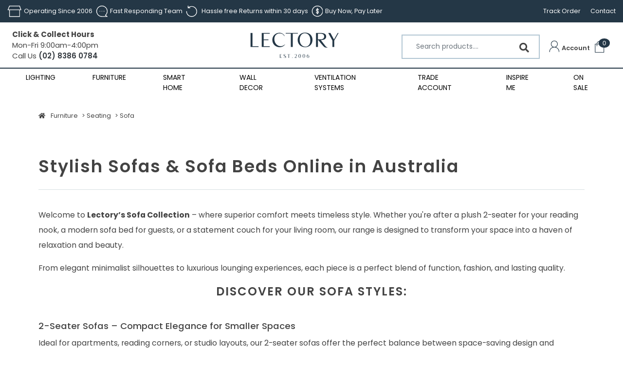

--- FILE ---
content_type: text/html; charset=utf-8
request_url: https://www.lectory.com.au/furniture/seating/sofa/
body_size: 30120
content:
<!DOCTYPE html>
<html lang="en">

<head itemscope itemtype="http://schema.org/WebSite">
	<meta http-equiv="Content-Type" content="text/html; charset=utf-8"/>
<meta name="keywords" content="sofas Australia, modern couches, 2 seater sofas, sofa beds, lounge furniture, comfy sofas, Scandinavian sofa, fabric couch, contemporary lounge, durable sofa bed"/>
<meta name="description" content="Find the perfect sofa, sofa bed or 2-seater couch at Lectory. Explore designs that combine comfort, durability &amp; modern style. Fast shipping Australia-wide."/>
<meta name="viewport" content="width=device-width, initial-scale=1, shrink-to-fit=no">
<meta name="csrf-token" content="baad7f76b444ef546d562beb596c6a8b02777a7e,34107186c7a9f93f7a6dfadfd80e5cdb10b2b13f,1768451488"/>
<meta property="og:image" content="https://www.lectory.com.au/assets/website_logo.png"/>
<meta property="og:title" content="Modern Sofas, Sofa Beds &amp; 2-Seaters | Stylish &amp; Comfy Lounges – Lectory"/>
<meta property="og:site_name" content="www.lectory.com.au"/>
<meta property="og:type" content="website"/>
<meta property="og:url" content="/furniture/seating/sofa/"/>
<meta property="og:description" content="Find the perfect sofa, sofa bed or 2-seater couch at Lectory. Explore designs that combine comfort, durability &amp; modern style. Fast shipping Australia-wide."/>
<title itemprop='name'>Modern Sofas, Sofa Beds &amp; 2-Seaters | Stylish &amp; Comfy Lounges – Lectory</title>
<link rel="canonical" href="/furniture/seating/sofa/" itemprop="url"/>
<link rel="shortcut icon" href="/assets/favicon_logo.png?1768344844"/>
<!-- Neto Assets -->
<link rel="dns-prefetch preconnect" href="//assets.netostatic.com">
<link rel="dns-prefetch" href="//use.fontawesome.com">
<link rel="dns-prefetch" href="//google-analytics.com">
<link rel="stylesheet" type="text/css" href="https://use.fontawesome.com/releases/v5.7.2/css/all.css" media="all"/>
<link rel="stylesheet" type="text/css" href="https://cdn.neto.com.au/assets/neto-cdn/jquery_ui/1.12.1/jquery-ui.min.css" media="all"/>
<!--[if lte IE 8]>
	<script type="text/javascript" src="https://cdn.neto.com.au/assets/neto-cdn/html5shiv/3.7.0/html5shiv.js"></script>
	<script type="text/javascript" src="https://cdn.neto.com.au/assets/neto-cdn/respond.js/1.3.0/respond.min.js"></script>
<![endif]-->
<!-- Begin: Script 1 -->
<!-- Global site tag (gtag.js) - Google Analytics -->
<script async src="https://www.googletagmanager.com/gtag/js?id=UA-92275911-1"></script>
<script>
  window.dataLayer = window.dataLayer || [];
  function gtag(){dataLayer.push(arguments);}
  gtag('js', new Date());

  gtag('config', 'UA-92275911-1', {
    'page_path': ''
  });
</script>
<!-- End: Script 1 -->
<!-- Begin: Script 102 -->
<meta name="p:domain_verify" content="1234fe6feebebcaffab04c025a5d9194"/>
<!-- End: Script 102 -->
<!-- Begin: Script 103 -->
<!-- Global site tag (gtag.js) - Google Ads: 869326235 -->
<script async src="https://www.googletagmanager.com/gtag/js?id=AW-869326235"></script>
<script>
  window.dataLayer = window.dataLayer || [];
  function gtag(){dataLayer.push(arguments);}
  gtag('js', new Date());

  gtag('config', 'AW-869326235', { ' allow_enhanced_conversions':true });
</script>
<!-- End: Script 103 -->
<!-- Begin: Script 104 -->
<meta name="google-site-verification" content="_G2k1ciYnCucP31RD8SFPxK1vm3mYVKCtuoOArQOQe8" />
<!-- End: Script 104 -->
<!-- Begin: Script 107 -->
<script id="mcjs">window.mc4neto={ty:!1};!function(c,h,i,m,p){m=c.createElement(h),p=c.getElementsByTagName(h)[0],m.async=1,m.src=i,p.parentNode.insertBefore(m,p)}(document,"script","https://app.mailchimpforneto.com/script/www.lectory.com.au-156/mc4neto.js");</script>
<!-- End: Script 107 -->
<!-- Begin: Script 108 -->
<script id="mcjs">!function(c,h,i,m,p){m=c.createElement(h),p=c.getElementsByTagName(h)[0],m.async=1,m.src=i,p.parentNode.insertBefore(m,p)}(document,"script","https://chimpstatic.com/mcjs-connected/js/users/ebdc584b0f569dbcf78544b87/2c4a17d4e0e4f3e6308af80cb.js");</script>
<!-- End: Script 108 -->
<!-- Begin: Script 111 -->
<meta name="facebook-domain-verification" content="dqq4zt6lbrgk25x0cqvmb5hmph54ue" />
<!-- End: Script 111 -->
<!-- Begin: Script 112 -->
<script>
  gtag('event', 'page_view', {
    'send_to': 'AW-869326235',
 'ecomm_pagetype': 'category',
 });
</script>
<!-- End: Script 112 -->
<!-- Begin: Script 113 -->
<!-- Google Tag Manager -->
<script>(function(w,d,s,l,i){w[l]=w[l]||[];w[l].push({'gtm.start':
new Date().getTime(),event:'gtm.js'});var f=d.getElementsByTagName(s)[0],
j=d.createElement(s),dl=l!='dataLayer'?'&l='+l:'';j.async=true;j.src=
'https://www.googletagmanager.com/gtm.js?id='+i+dl;f.parentNode.insertBefore(j,f);
})(window,document,'script','dataLayer','GTM-KVC7R4Z');
</script>
<!-- End Google Tag Manager -->
<!-- End: Script 113 -->
<!-- Begin: Script 117 -->
<!-- Pinterest Tag -->
<script>
!function(e){if(!window.pintrk){window.pintrk = function () {
window.pintrk.queue.push(Array.prototype.slice.call(arguments))};var
  n=window.pintrk;n.queue=[],n.version="3.0";var
  t=document.createElement("script");t.async=!0,t.src=e;var
  r=document.getElementsByTagName("script")[0];
  r.parentNode.insertBefore(t,r)}}("https://s.pinimg.com/ct/core.js");
pintrk('load', '2612862434864', {em: '<user_email_address>'});
pintrk('page');
</script>
<noscript>
<img height="1" width="1" style="display:none;" alt=""
  src="https://ct.pinterest.com/v3/?event=init&tid=2612862434864&pd[em]=<hashed_email_address>&noscript=1" />
</noscript>
<!-- end Pinterest Tag -->
<!-- End: Script 117 -->
<!-- Begin: Script 118 -->
<!-- Global site tag (gtag.js) - Google Analytics -->
<script async src="https://www.googletagmanager.com/gtag/js?id=G-JJTL9EG8CF"></script>
<script>
  window.dataLayer = window.dataLayer || [];
  function gtag(){dataLayer.push(arguments);}
  gtag('js', new Date());
    gtag('config', 'G-JJTL9EG8CF', {
      send_page_view: false
    });
</script>
<!-- End: Script 118 -->
<!-- Begin: Script 119 -->
<script type="text/javascript" src="https://services.blend-ai.com/pulse?shop=www.lectory.com.au&ba=1721"></script>
<!-- End: Script 119 -->
<!-- Begin: Script 120 -->
<script
src="https://www.paypal.com/sdk/js?client-id=AYCrIa3z13SQIBxhXYDnjRolMC1AjdXAAwSn5s2fEUz2kPOoahB9W8plK9kiaNK-t5gL7V-jSjRRQx0w&currency=AUD&components=messages"
data-namespace="PayPalSDK">
</script>
<!-- End: Script 120 -->


	<link rel="preload" href="/assets/themes/Lectory-V2-0-2/css/app.css?1768344844&1" as="style">
	<!--<link rel="preload" href="/assets/themes/Lectory-V2-0-2/css/style.css?1768344844&1" as="style">-->
	<link class="theme-selector" rel="stylesheet" type="text/css" href="/assets/themes/Lectory-V2-0-2/css/app.css?1768344844"
		media="all" />
	<link rel="stylesheet" type="text/css" href="/assets/themes/Lectory-V2-0-2/css/custom.css?1768344844" media="all" />
	<script src="https://kit.fontawesome.com/1a0b14543d.js"></script>
	<link href="https://fonts.googleapis.com/css2?family=Nunito:ital,wght@0,300;0,400;1,800&display=swap" rel="stylesheet">
	<link href="https://fonts.googleapis.com/css2?family=Poppins:ital,wght@0,100;0,200;0,300;0,400;0,500;0,600;0,700;0,800;0,900;1,100;1,200;1,300;1,400;1,500;1,600;1,700;1,800;1,900&display=swap" rel="stylesheet">
	<style>
        .sticky {
          position: fixed;
          top: 0;
          width: 100%;
          z-index: 999;
          background: #fff;
        }
    </style>
    
    <!--added google fonts for v2-->
    <link rel="preconnect" href="https://fonts.googleapis.com">
    <link rel="preconnect" href="https://fonts.gstatic.com" crossorigin>
    <link href="https://fonts.googleapis.com/css2?family=Gotu&display=swap" rel="stylesheet">
    <!--added google fonts for v2-->
</head>


<body id="n_category" class="n_Lectory-V2-0-2 hydroexperts">
<div id="loading">
  <i class="fa fa-spinner fa-spin fa-inverse fa-3x fa-fw"></i>
</div>

	<a href="#main-content" class="sr-only sr-only-focusable">Skip to main content</a>


		        <!-- Header Announcement -->
<header class="wrapper-header" aria-label="Header container" style="position:relative;">

		<!--top-bar-->

	
		<div class="wrapper-topbar le-topbar">
			<div class="container">
				<div class="store-features" data-slick='{dots: false, arrows: false, infinite: true, autoplay: true, autoplaySpeed: 6000, slidesToShow: 3, slidesToScroll: 1, responsive: [{breakpoint: 1024, settings: { dots: false,arrows: false,slidesToShow: 3, slidesToScroll: 1, autoplay: true, variableWidth: true}},   {breakpoint: 640, settings:{ dots: false,arrows: false,slidesToShow: 2, slidesToScroll: 1, autoplay: true, variableWidth: true}},{breakpoint: 480, settings:{dots: false,arrows: false, centerMode: true, slidesToShow: 1, slidesToScroll: 1, autoplay: true}}]}'>
					<div class="feature"><!--<i class="icon fas fa-truck"></i>--><img src="/assets/image/le-icon-time.png" alt="" height="24px">Operating Since 2006</div>
					<div class="feature"><!--<i class="icon fas fa-check"></i>--><img src="/assets/image/le-icon-respond.png" alt="" height="24px">Fast Responding Team</div>
					<div class="feature"><!--<i class="icon fas fa-location-arrow"></i>--><img src="/assets/image/le-icon-return.png" alt="" height="24px"><p style="padding-left: 0.3rem; margin: 0px">Hassle free Returns within 30 days</p></div>
					<div class="feature"><!--<i class="icon fas fa-box"></i>--><img src="/assets/image/le-icon-buy.png" alt="" height="24px">Buy Now, Pay Later</div>
				</div>

	
				<div class="topbar-right">
					<ul class="topbar-links">
						<li><a href="/_myacct/nr_track_order">Track Order</a></li>
						<li><a href="/page/contact-us/">Contact</a></li>
					</ul>
				</div>
			</div>
		</div>

		<!--/top-bar-->
		</header>
        <header class="wrapper-header le-sticky-header" aria-label="Header container" id="sticky-header">
		<!--masthead-->
		<div class="masthead wrapper-header le-main-header">
			<div class="container">
			    <div class="le-left-menubar">
			        <!--mobile menu toggle-->
					<div class="menu-toggle-spacer">
						<a id="mobile-menu-toggle" class="toggle ">
							<span class="navbar-toggler-icon"></span>
						</a>
					</div>
					<!--end mobile menu toggle-->
    			    <!--Opening Hours-->
    				<div class="le-ophours">
    					<p><strong>Click & Collect Hours</strong></p>
    					<p>Mon-Fri 9:00am-4:00pm</p>
    					<p class="le-phone">Call Us<a href="tel:02-8386-0784"> (02) 8386 0784</a></p>
    				</div>
    				
    			    <!--phone-->
    				<!--<div class="le-phnumber phone-number">-->
    				<!--	<p>Call Us<a href="tel:02-8386-0784"> (02) 8386 0784</a></p>-->
    				<!--</div>-->
				</div>

				
			    <!--logo-->
			    <div class="le-brand-logo">
			        <!--<a href="/"><img src="/assets/image/lectorylogo.png" alt="Lectory" /></a>-->
			        <a href="/"><img class="logo" src="/assets/themes/Lectory-V2-0-2/img/lec-logo.svg?1768344844&1768344844" alt="Lectory Pty Ltd Logo"/></a>
		        </div>
				<!--<div class="navbar-brand brand">-->
					<!--logo-->
				<!--	<div class="header-logo">-->
				<!--	<a class="logo" href="/"><img src="/assets/image/lectorylogo.png" -->
				<!--			alt="Lectory" /></a>-->
				<!--	</div>-->
					<!--end logo-->
				<!--</div>-->
				
				<div class="le-right-menubar">
				<!--search-->
				<div class="product-search-wrapper">
					<form name="productsearch" method="get" action="/" role="search" aria-label="Product search">
						<input type="hidden" name="rf" value="kw" />
						<input class="form-control ajax_search" placeholder="Search products...." value="" 
						    id="name_search-xs" autocomplete="off" name="kw" type="search" aria-label="Input search" />
						<button type="submit" value="Search" class="btn btn-search" aria-label="Search site"><i
								class="fa fa-search" aria-hidden="true"></i></button>
					</form>
				</div>

				<!--cart account icons-->
				<div class="cart-account">

					<div class="dropdown account" aria-label="Accounts menu">
						<a href="https://www.lectory.com.au/_myacct" role="button" data-toggle="dropdown" aria-haspopup="true"
							aria-expanded="false" aria-label="Account dropdown">
						        <!--<i class="fa fa-user"></i>--><img src="/assets/image/le-icon-user.png" alt="" height="24px"> <span class="visible-lg visible-inline-lg"></span>
							<span class="text">Account</span>
							</a>
						<ul class="dropdown-menu dropdown-menu-right">
							<li><a class="dropdown-item" href="https://www.lectory.com.au/_myacct">Account Home</a></li>
							<li><a class="dropdown-item" href="https://www.lectory.com.au/_myacct#orders">Orders</a></li>
							<li><a class="dropdown-item" href="https://www.lectory.com.au/_myacct#quotes">Quotes</a></li>
							<li><a class="dropdown-item" href="https://www.lectory.com.au/_myacct/payrec">Pay Invoices</a></li>
							<li><a class="dropdown-item" href="https://www.lectory.com.au/_myacct/favourites">Reorder</a></li>
							<li><a class="dropdown-item" href="https://www.lectory.com.au/_myacct/wishlist">Wishlists</a></li>
							<li><a class="dropdown-item" href="https://www.lectory.com.au/_myacct/warranty">Resolution
									Centre</a></li>
							<li><a class="dropdown-item" href="https://www.lectory.com.au/_myacct/edit_account">Edit My
									Details</a></li>
							<li><a class="dropdown-item" href="https://www.lectory.com.au/_myacct/edit_address">Edit My Address
									Book</a></li>
							<li class="divider">
								<div class="dropdown-divider"></div>
							</li>
							<span nloader-content-id="tBZ3CmVHymKu6O42Xp5ra4x56yluNVD9ydUtUg214mM4aRuy77rwMz-AvD2G3RY79UGsf-03B6tEwCHzjdbuxA" nloader-content="[base64]" nloader-data="qdFtDWpmHH5hwsazWPL_7_w72kS8jaKhCqnD9Eyy4ds"></span></ul>
					</div>
					<div class="dropdown cart " aria-label="Shopping Cart">
						<a href="https://www.lectory.com.au/_mycart?tkn=cart&ts=1768451488243894" class="cart-icon navbar-toggler xd-sm-inline-block"
							role="button" data-toggle="dropdown" aria-haspopup="true" aria-expanded="false"
							aria-label="Shopping cart">
							<div class="icon">
								<!--<i class="fa fa-shopping-cart fa-lg" aria-hidden="true"></i>-->
								<img src="/assets/image/le-icon-cart.png" alt="" height="24px">
								<span class="badge badge-pill badge-secondary" rel="a2c_item_count">
									0</span>
							</div>
							<!--<span class="text">Cart</span>-->
						</a>
							<ul class="dropdown-menu dropdown-menu-right">
								<li class="box" id="neto-dropdown">
									<div class="body" id="cartcontents"></div>
									<div class="footer"></div>
								</li>
							</ul>

					</div>
                </div>

				</div>

			</div>
		</div>
		<!--/masthead-->


<!--mega menu-->

<nav id="navbar-desktop" class="navbar bg-dark navbar-expand-sm le-nav-desktop">
	<div class="container">
	<ul class="navbar-nav">
			<li class="nav-item dropdown mega-menu category le-mega-menu-dropdown">
						    <a href="/lighting/" aria-haspopup="true" class="nav-link ">Lighting</a>
						    <div class="dropdown-menu">
								<div class="inner">
									<ul role="navigation" aria-label="Shop by category">
                                    	<li>
                                    				<a class="le-font-gotu" href="https://www.lectory.com.au/led-indoor-lighting/">LED Indoor Lighting</a>
                                    				<ul><li>
                                					<a href="https://www.lectory.com.au/led-indoor-lighting/downlights/">LED Downlights</a>
                                				</li><li>
                                					<a href="https://www.lectory.com.au/led-indoor-lighting/pendant-lights/">Pendant Lights</a>
                                				</li><li>
                                					<a href="https://www.lectory.com.au/category/led-indoor-lighting/ceiling-lights/">Ceiling Lights</a>
                                				</li><li>
                                					<a href="https://www.lectory.com.au/led-indoor-lighting/wall-lights/">Wall Lights</a>
                                				</li><li>
                                					<a href="https://www.lectory.com.au/category/led-indoor-lighting/strip-lights/">Strip Lights</a>
                                				</li><li>
                                					<a href="https://www.lectory.com.au/category/led-indoor-lighting/batten-lights/">Batten Lights</a>
                                				</li><li>
                                					<a href="https://www.lectory.com.au/category/led-indoor-lighting/panel-lights/">Panel Lights</a>
                                				</li><li>
                                					<a href="https://www.lectory.com.au/category/led-indoor-lighting/track-lights/">Track Lights</a>
                                				</li><li>
                                					<a href="https://www.lectory.com.au/led-indoor-lighting/plant-grow-lights/">Plant Grow Lights</a>
                                				</li><li>
                                					<a href="https://www.lectory.com.au/lighting/led-indoor-lighting/floor-lamp/">Floor Lamp</a>
                                				</li><li>
                                					<a href="https://www.lectory.com.au/led-indoor-lighting/table-lamp/">Table Lamp</a>
                                				</li></ul>
                                    				</li><li>
                                    				<a class="le-font-gotu" href="https://www.lectory.com.au/led-outdoor-lighting/">LED Outdoor Lighting</a>
                                    				<ul><li>
                                					<a href="https://www.lectory.com.au/category/led-outdoor-lighting/outdoor-wall-light/">Outdoor Wall Light</a>
                                				</li><li>
                                					<a href="https://www.lectory.com.au/category/led-outdoor-lighting/outdoor-flood-light/">Outdoor Flood Light </a>
                                				</li></ul>
                                    				</li><li>
                                    				<a class="le-font-gotu" href="https://www.lectory.com.au/lighting-accessories/">Lighting Accessories</a>
                                    				<ul><li>
                                					<a href="https://www.lectory.com.au/category/lighting-accessories/light-bulbs/">Light Bulbs</a>
                                				</li><li>
                                					<a href="https://www.lectory.com.au/category/lighting-accessories/light-dimmers/">Light Dimmers</a>
                                				</li><li>
                                					<a href="https://www.lectory.com.au/category/lighting-accessories/light-switches-gpos/">Light Switches & GPOs</a>
                                				</li><li>
                                					<a href="https://www.lectory.com.au/category/surface-socket-easy-connectors/">Surface Socket & Easy Connectors</a>
                                				</li></ul>
                                    				</li>
									</ul>
								    <div class="promo-area">
                    						            <a href="https://www.lectory.com.au/p/Fun-10DM-Brass-Pendant-Seashell-Discs-Gold-Stainle/F10DMG">
                    							            <img src="/assets/webshop/cms/60/1060-1.webp?1734929131" class="img-fluid"/>
                    							        </a>
                							    </div>
                							
								</div>
					        </div>
					    </li>
					    <!--this will make background black when menu is active-->
                        <!--<div class="le-menu-hover" style="width: 100%;height: 100%;top: 0;left: 0;position: fixed;background-color: #0000005e;z-index: -1;"></div>-->
					<li class="nav-item dropdown mega-menu category le-mega-menu-dropdown">
						    <a href="/category/furniture/" aria-haspopup="true" class="nav-link ">Furniture</a>
						    <div class="dropdown-menu">
								<div class="inner">
									<ul role="navigation" aria-label="Shop by category">
                                    	<li>
                                    				<a class="le-font-gotu" href="https://www.lectory.com.au/furniture/seating/">Seating</a>
                                    				<ul><li>
                                					<a href="https://www.lectory.com.au/furniture/seating/arm-chairs/">Arm Chairs</a>
                                				</li><li>
                                					<a href="https://www.lectory.com.au/furniture/seating/bar-stools/">Bar Stools</a>
                                				</li><li>
                                					<a href="https://www.lectory.com.au/seating/dining-chairs/">Dining Chairs</a>
                                				</li><li>
                                					<a href="https://www.lectory.com.au/seating/rattan-loft-woven-chairs-collection/">Rattan & Loft Woven Chairs Collection </a>
                                				</li><li>
                                					<a href="https://www.lectory.com.au/seating/bench/">Bench</a>
                                				</li><li>
                                					<a href="https://www.lectory.com.au/furniture/seating/sofa/">Sofa</a>
                                				</li></ul>
                                    				</li><li>
                                    				<a class="le-font-gotu" href="https://www.lectory.com.au/furniture/tables/">Tables</a>
                                    				<ul><li>
                                					<a href="https://www.lectory.com.au/furniture/tables/coffee-tables/">Coffee Tables</a>
                                				</li><li>
                                					<a href="https://www.lectory.com.au/furniture/tables/dining-tables/">Dining Tables</a>
                                				</li><li>
                                					<a href="https://www.lectory.com.au/furniture/tables/dressing-tables/">Dressing Tables</a>
                                				</li><li>
                                					<a href="https://www.lectory.com.au/furniture/tables/side-tables/">Side Tables</a>
                                				</li></ul>
                                    				</li><li>
                                    				<a class="le-font-gotu" href="https://www.lectory.com.au/furniture/wall-shelves/">Wall Shelves</a>
                                    				<ul><li>
                                					<a href="https://www.lectory.com.au/furniture/wall-shelves/brass-marble-floating-shelf/">Brass Marble Floating Shelf</a>
                                				</li><li>
                                					<a href="https://www.lectory.com.au/furniture/wall-shelves/walnut-floating-shelf/">Walnut Floating Shelf</a>
                                				</li></ul>
                                    				</li>
									</ul>
								    <div class="promo-area">
                    						            <a href="https://www.lectory.com.au/furniture/seating/dining-chairs/minimalist-dining-chair/">
                    							            <img src="/assets/webshop/cms/08/308-1.webp?1734928972" class="img-fluid"/>
                    							        </a>
                							    </div>
                							
								</div>
					        </div>
					    </li>
					    <!--this will make background black when menu is active-->
                        <!--<div class="le-menu-hover" style="width: 100%;height: 100%;top: 0;left: 0;position: fixed;background-color: #0000005e;z-index: -1;"></div>-->
					<li class="nav-item dropdown mega-menu category le-mega-menu-dropdown">
						    <a href="/smart-home/" aria-haspopup="true" class="nav-link ">Smart Home</a>
						    <div class="dropdown-menu">
								<div class="inner">
									<ul role="navigation" aria-label="Shop by category">
                                    	<li>
                                    				<a class="le-font-gotu" href="https://www.lectory.com.au/smart-home/smart-home-by-brands/">Smart Home By Brands</a>
                                    				<ul><li>
                                					<a href="https://www.lectory.com.au/category/home-automation-systems/aeotec-z-wave-smart-home-system/">Aeotec</a>
                                				</li><li>
                                					<a href="https://www.lectory.com.au/category/brilliant-smart-led-lighting/">Brilliant Smart</a>
                                				</li><li>
                                					<a href="https://www.lectory.com.au/ctec-wifi-smart-switches-controllers/">Ctec</a>
                                				</li><li>
                                					<a href="https://www.lectory.com.au/category/home-automation-systems/netatmo/">Netatmo</a>
                                				</li><li>
                                					<a href="https://www.lectory.com.au/nue-home-automation-gadgets/">Nue</a>
                                				</li><li>
                                					<a href="https://www.lectory.com.au/yale-smart-door-lock/">Yale</a>
                                				</li></ul>
                                    				</li><li>
                                    				<a class="le-font-gotu" href="https://www.lectory.com.au/smart-home/smart-lighting/">Smart Lighting</a>
                                    				<ul><li>
                                					<a href="https://www.lectory.com.au/smart-home/smart-lighting/smart-led-downlights/">Smart LED Downlights</a>
                                				</li><li>
                                					<a href="https://www.lectory.com.au/smart-lighting/smart-pendants/">Smart Pendants </a>
                                				</li><li>
                                					<a href="https://www.lectory.com.au/lighting-accessories/smart-ceiling-lights/">Smart Ceiling Lights</a>
                                				</li><li>
                                					<a href="https://www.lectory.com.au/lighting-accessories/smart-light-bulbs/">Smart Light Bulbs</a>
                                				</li><li>
                                					<a href="https://www.lectory.com.au/lighting-accessories/smart-panel-lights/">Smart Panel Lights</a>
                                				</li><li>
                                					<a href="https://www.lectory.com.au/lighting-accessories/smart-interior-wall-decoration-lights/">Smart Interior Wall Decoration Lights</a>
                                				</li><li>
                                					<a href="https://www.lectory.com.au/lighting-accessories/smart-outdoor-lights/">Smart Strip Lights</a>
                                				</li><li>
                                					<a href="https://www.lectory.com.au/smart-lighting/smart-outdoor-lights/">Smart Outdoor Lights</a>
                                				</li><li>
                                					<a href="https://www.lectory.com.au/home-automation-systems/philips-hue">Philips Hue</a>
                                				</li></ul>
                                    				</li><li>
                                    				<a class="le-font-gotu" href="https://www.lectory.com.au/smart-home/smart-light-switch/">Smart Light Switch</a>
                                    				<ul><li>
                                					<a href="https://www.lectory.com.au/smart-home/smart-light-switch/zigbee-smart-switches/">Zigbee Smart Switches</a>
                                				</li><li>
                                					<a href="https://www.lectory.com.au/smart-home/smart-light-switch/wi-fi-smart-switches/">Wi-Fi Smart Switches</a>
                                				</li><li>
                                					<a href="https://www.lectory.com.au/smart-home/smart-light-switch/smart-socket-gpos/">Smart Power Points & GPOs</a>
                                				</li><li>
                                					<a href="https://www.lectory.com.au/smart-home/smart-light-switch/smart-light-sensors-hubs/">Smart Light Sensors & Hubs</a>
                                				</li></ul>
                                    				</li><li>
                                    				<a class="le-font-gotu" href="https://www.lectory.com.au/smart-home/smart-home-security/">Smart Home Security</a>
                                    				<ul><li>
                                					<a href="https://www.lectory.com.au/smart-home-security/smart-door-locks/">Smart Door Locks</a>
                                				</li><li>
                                					<a href="https://www.lectory.com.au/smart-home-security/home-security-sensors-and-hubs/">Home Security Sensors and Hubs</a>
                                				</li><li>
                                					<a href="https://www.lectory.com.au/smart-home-security/smart-wifi-cameras/">Smart WIFI Cameras</a>
                                				</li><li>
                                					<a href="https://www.lectory.com.au/smart-home-security/smart-home-sensors/">Smart Home Sensors</a>
                                				</li></ul>
                                    				</li>
									</ul>
								    <div class="promo-area">
                    						            <a href="https://www.lectory.com.au/p/NUE-Smart-Zigbee-Gadgets-Water-Leakage-Sensor/NUEWATER">
                    							            <img src="/assets/webshop/cms/62/1062-1.webp?1734929210" class="img-fluid"/>
                    							        </a>
                							    </div>
                							
								</div>
					        </div>
					    </li>
					    <!--this will make background black when menu is active-->
                        <!--<div class="le-menu-hover" style="width: 100%;height: 100%;top: 0;left: 0;position: fixed;background-color: #0000005e;z-index: -1;"></div>-->
					<li class="nav-item dropdown mega-menu category le-mega-menu-dropdown">
						    <a href="/wall-decor/" aria-haspopup="true" class="nav-link ">Wall Decor</a>
						    <div class="dropdown-menu">
								<div class="inner">
									<ul role="navigation" aria-label="Shop by category">
                                    	<li>
                                    				<a class="le-font-gotu" href="https://www.lectory.com.au/wall-decor/acoustic-slat-wood-wall-panels/">Acoustic Slat Wood Wall Panels</a>
                                    				</li>
									</ul>
								    <div class="promo-area">
                    						            <a href="https://www.lectory.com.au/p/Scandinavian-Wall-Shelf-Floating-Rack-Brass-Gold-H/SWSFRBGHWMP">
                    							            <img src="/assets/webshop/cms/83/383-1.webp?1734929299" class="img-fluid"/>
                    							        </a>
                							    </div>
                							
								</div>
					        </div>
					    </li>
					    <!--this will make background black when menu is active-->
                        <!--<div class="le-menu-hover" style="width: 100%;height: 100%;top: 0;left: 0;position: fixed;background-color: #0000005e;z-index: -1;"></div>-->
					<li class="nav-item ">
							<a href="/ventilation-systems/" class="nav-link " >Ventilation Systems</a>
							</li>
					<li class="nav-item ">
							<a href="https://www.lectory.com.au/_myacct/wholesaleregister" class="nav-link " >Trade Account</a>
							</li>
					<li class="nav-item ">
							<a href="/inspire-me/" class="nav-link " >Inspire Me</a>
							</li>
					<li class="nav-item ">
							<a href="/sale" class="nav-link " >On Sale</a>
							</li>
					
			</ul>
	</div>
</nav>

<!-- //mega menu-->


 <!--mobile-nav-->
 <nav id="mobileNav">
	<ul>
		<li>
    				<a href="#">Lighting</a>
    				<ul>
							<p>00-1060</p>
					<p>01-1060</p>
                    		<li>
                				<a class="le-font-gotu" href="https://www.lectory.com.au/led-indoor-lighting/">LED Indoor Lighting</a>
                				<ul><p>l2</p>
            				<li>
            					<a href="https://www.lectory.com.au/led-indoor-lighting/downlights/">LED Downlights</a>
            				</li><p>l2</p>
            				<li>
            					<a href="https://www.lectory.com.au/led-indoor-lighting/pendant-lights/">Pendant Lights</a>
            				</li><p>l2</p>
            				<li>
            					<a href="https://www.lectory.com.au/category/led-indoor-lighting/ceiling-lights/">Ceiling Lights</a>
            				</li><p>l2</p>
            				<li>
            					<a href="https://www.lectory.com.au/led-indoor-lighting/wall-lights/">Wall Lights</a>
            				</li><p>l2</p>
            				<li>
            					<a href="https://www.lectory.com.au/category/led-indoor-lighting/strip-lights/">Strip Lights</a>
            				</li><p>l2</p>
            				<li>
            					<a href="https://www.lectory.com.au/category/led-indoor-lighting/batten-lights/">Batten Lights</a>
            				</li><p>l2</p>
            				<li>
            					<a href="https://www.lectory.com.au/category/led-indoor-lighting/panel-lights/">Panel Lights</a>
            				</li><p>l2</p>
            				<li>
            					<a href="https://www.lectory.com.au/category/led-indoor-lighting/track-lights/">Track Lights</a>
            				</li><p>l2</p>
            				<li>
            					<a href="https://www.lectory.com.au/led-indoor-lighting/plant-grow-lights/">Plant Grow Lights</a>
            				</li><p>l2</p>
            				<li>
            					<a href="https://www.lectory.com.au/lighting/led-indoor-lighting/floor-lamp/">Floor Lamp</a>
            				</li><p>l2</p>
            				<li>
            					<a href="https://www.lectory.com.au/led-indoor-lighting/table-lamp/">Table Lamp</a>
            				</li></ul>
                				</li><p>01-1060</p>
                    		<li>
                				<a class="le-font-gotu" href="https://www.lectory.com.au/led-outdoor-lighting/">LED Outdoor Lighting</a>
                				<ul><p>l2</p>
            				<li>
            					<a href="https://www.lectory.com.au/category/led-outdoor-lighting/outdoor-wall-light/">Outdoor Wall Light</a>
            				</li><p>l2</p>
            				<li>
            					<a href="https://www.lectory.com.au/category/led-outdoor-lighting/outdoor-flood-light/">Outdoor Flood Light </a>
            				</li></ul>
                				</li><p>01-1060</p>
                    		<li>
                				<a class="le-font-gotu" href="https://www.lectory.com.au/lighting-accessories/">Lighting Accessories</a>
                				<ul><p>l2</p>
            				<li>
            					<a href="https://www.lectory.com.au/category/lighting-accessories/light-bulbs/">Light Bulbs</a>
            				</li><p>l2</p>
            				<li>
            					<a href="https://www.lectory.com.au/category/lighting-accessories/light-dimmers/">Light Dimmers</a>
            				</li><p>l2</p>
            				<li>
            					<a href="https://www.lectory.com.au/category/lighting-accessories/light-switches-gpos/">Light Switches & GPOs</a>
            				</li><p>l2</p>
            				<li>
            					<a href="https://www.lectory.com.au/category/surface-socket-easy-connectors/">Surface Socket & Easy Connectors</a>
            				</li></ul>
                				</li>
				
						</ul>
    				</li><li>
    				<a href="#">Furniture</a>
    				<ul>
							<p>00-308</p>
					<p>01-308</p>
                    		<li>
                				<a class="le-font-gotu" href="https://www.lectory.com.au/furniture/seating/">Seating</a>
                				<ul><p>l2</p>
            				<li>
            					<a href="https://www.lectory.com.au/furniture/seating/arm-chairs/">Arm Chairs</a>
            				</li><p>l2</p>
            				<li>
            					<a href="https://www.lectory.com.au/furniture/seating/bar-stools/">Bar Stools</a>
            				</li><p>l2</p>
            				<li>
            					<a href="https://www.lectory.com.au/seating/dining-chairs/">Dining Chairs</a>
            				</li><p>l2</p>
            				<li>
            					<a href="https://www.lectory.com.au/seating/rattan-loft-woven-chairs-collection/">Rattan & Loft Woven Chairs Collection </a>
            				</li><p>l2</p>
            				<li>
            					<a href="https://www.lectory.com.au/seating/bench/">Bench</a>
            				</li><p>l2</p>
            				<li>
            					<a href="https://www.lectory.com.au/furniture/seating/sofa/">Sofa</a>
            				</li></ul>
                				</li><p>01-308</p>
                    		<li>
                				<a class="le-font-gotu" href="https://www.lectory.com.au/furniture/tables/">Tables</a>
                				<ul><p>l2</p>
            				<li>
            					<a href="https://www.lectory.com.au/furniture/tables/coffee-tables/">Coffee Tables</a>
            				</li><p>l2</p>
            				<li>
            					<a href="https://www.lectory.com.au/furniture/tables/dining-tables/">Dining Tables</a>
            				</li><p>l2</p>
            				<li>
            					<a href="https://www.lectory.com.au/furniture/tables/dressing-tables/">Dressing Tables</a>
            				</li><p>l2</p>
            				<li>
            					<a href="https://www.lectory.com.au/furniture/tables/side-tables/">Side Tables</a>
            				</li></ul>
                				</li><p>01-308</p>
                    		<li>
                				<a class="le-font-gotu" href="https://www.lectory.com.au/furniture/wall-shelves/">Wall Shelves</a>
                				<ul><p>l2</p>
            				<li>
            					<a href="https://www.lectory.com.au/furniture/wall-shelves/brass-marble-floating-shelf/">Brass Marble Floating Shelf</a>
            				</li><p>l2</p>
            				<li>
            					<a href="https://www.lectory.com.au/furniture/wall-shelves/walnut-floating-shelf/">Walnut Floating Shelf</a>
            				</li></ul>
                				</li>
				
						</ul>
    				</li><li>
    				<a href="#">Smart Home</a>
    				<ul>
							<p>00-1062</p>
					<p>01-1062</p>
                    		<li>
                				<a class="le-font-gotu" href="https://www.lectory.com.au/smart-home/smart-home-by-brands/">Smart Home By Brands</a>
                				<ul><p>l2</p>
            				<li>
            					<a href="https://www.lectory.com.au/category/home-automation-systems/aeotec-z-wave-smart-home-system/">Aeotec</a>
            				</li><p>l2</p>
            				<li>
            					<a href="https://www.lectory.com.au/category/brilliant-smart-led-lighting/">Brilliant Smart</a>
            				</li><p>l2</p>
            				<li>
            					<a href="https://www.lectory.com.au/ctec-wifi-smart-switches-controllers/">Ctec</a>
            				</li><p>l2</p>
            				<li>
            					<a href="https://www.lectory.com.au/category/home-automation-systems/netatmo/">Netatmo</a>
            				</li><p>l2</p>
            				<li>
            					<a href="https://www.lectory.com.au/nue-home-automation-gadgets/">Nue</a>
            				</li><p>l2</p>
            				<li>
            					<a href="https://www.lectory.com.au/yale-smart-door-lock/">Yale</a>
            				</li></ul>
                				</li><p>01-1062</p>
                    		<li>
                				<a class="le-font-gotu" href="https://www.lectory.com.au/smart-home/smart-lighting/">Smart Lighting</a>
                				<ul><p>l2</p>
            				<li>
            					<a href="https://www.lectory.com.au/smart-home/smart-lighting/smart-led-downlights/">Smart LED Downlights</a>
            				</li><p>l2</p>
            				<li>
            					<a href="https://www.lectory.com.au/smart-lighting/smart-pendants/">Smart Pendants </a>
            				</li><p>l2</p>
            				<li>
            					<a href="https://www.lectory.com.au/lighting-accessories/smart-ceiling-lights/">Smart Ceiling Lights</a>
            				</li><p>l2</p>
            				<li>
            					<a href="https://www.lectory.com.au/lighting-accessories/smart-light-bulbs/">Smart Light Bulbs</a>
            				</li><p>l2</p>
            				<li>
            					<a href="https://www.lectory.com.au/lighting-accessories/smart-panel-lights/">Smart Panel Lights</a>
            				</li><p>l2</p>
            				<li>
            					<a href="https://www.lectory.com.au/lighting-accessories/smart-interior-wall-decoration-lights/">Smart Interior Wall Decoration Lights</a>
            				</li><p>l2</p>
            				<li>
            					<a href="https://www.lectory.com.au/lighting-accessories/smart-outdoor-lights/">Smart Strip Lights</a>
            				</li><p>l2</p>
            				<li>
            					<a href="https://www.lectory.com.au/smart-lighting/smart-outdoor-lights/">Smart Outdoor Lights</a>
            				</li><p>l2</p>
            				<li>
            					<a href="https://www.lectory.com.au/home-automation-systems/philips-hue">Philips Hue</a>
            				</li></ul>
                				</li><p>01-1062</p>
                    		<li>
                				<a class="le-font-gotu" href="https://www.lectory.com.au/smart-home/smart-light-switch/">Smart Light Switch</a>
                				<ul><p>l2</p>
            				<li>
            					<a href="https://www.lectory.com.au/smart-home/smart-light-switch/zigbee-smart-switches/">Zigbee Smart Switches</a>
            				</li><p>l2</p>
            				<li>
            					<a href="https://www.lectory.com.au/smart-home/smart-light-switch/wi-fi-smart-switches/">Wi-Fi Smart Switches</a>
            				</li><p>l2</p>
            				<li>
            					<a href="https://www.lectory.com.au/smart-home/smart-light-switch/smart-socket-gpos/">Smart Power Points & GPOs</a>
            				</li><p>l2</p>
            				<li>
            					<a href="https://www.lectory.com.au/smart-home/smart-light-switch/smart-light-sensors-hubs/">Smart Light Sensors & Hubs</a>
            				</li></ul>
                				</li><p>01-1062</p>
                    		<li>
                				<a class="le-font-gotu" href="https://www.lectory.com.au/smart-home/smart-home-security/">Smart Home Security</a>
                				<ul><p>l2</p>
            				<li>
            					<a href="https://www.lectory.com.au/smart-home-security/smart-door-locks/">Smart Door Locks</a>
            				</li><p>l2</p>
            				<li>
            					<a href="https://www.lectory.com.au/smart-home-security/home-security-sensors-and-hubs/">Home Security Sensors and Hubs</a>
            				</li><p>l2</p>
            				<li>
            					<a href="https://www.lectory.com.au/smart-home-security/smart-wifi-cameras/">Smart WIFI Cameras</a>
            				</li><p>l2</p>
            				<li>
            					<a href="https://www.lectory.com.au/smart-home-security/smart-home-sensors/">Smart Home Sensors</a>
            				</li></ul>
                				</li>
				
						</ul>
    				</li><li>
    				<a href="#">Wall Decor</a>
    				<ul>
							<p>00-383</p>
					<p>01-383</p>
                    		<li>
                				<a class="le-font-gotu" href="https://www.lectory.com.au/wall-decor/acoustic-slat-wood-wall-panels/">Acoustic Slat Wood Wall Panels</a>
                				</li>
				
						</ul>
    				</li><li>
    				<a href="/ventilation-systems/">Vetilation Systems</a>
    				</li><li>
    				<a href="https://www.lectory.com.au/_myacct/wholesaleregister">Trade Account</a>
    				</li><li>
    				<a href="/inspire-me/">Inspire Me</a>
    				</li><li>
    				<a href="https://www.lectory.com.au/category/new-arrivals/">New Arrivals</a>
    				</li><li>
    				<a href="/sale/">On Sale</a>
    				</li>
		</ul>
</nav>

<!--/mobile-nav-->

	</header>



	<div id="main-content" role="main"><div class="container">
        <!--BREADCRUMBS-->
        <div class="d-lg-none breadcrumbs shortened">
  <a href="https://www.lectory.com.au/furniture/seating/"
    ><i class="fa fa-angle-left"></i> Back to Seating
  </a>

  </div>

<div class="d-none d-lg-block breadcrumbs">
  <nav aria-label="breadcrumb">
    <ul
      class="breadcrumb"
      itemscope
      itemtype="http://schema.org/BreadcrumbList"
    >
      <li
        class="breadcrumb-item"
        itemprop="itemListElement"
        itemscope
        itemtype="http://schema.org/ListItem"
      >
        <a href="https://www.lectory.com.au" itemprop="item"
          ><span itemprop="name" content="home"><i class="fas fa-home"></i></span
        ></a>
        <meta itemprop="position" content="0" />
      </li><li
        class="breadcrumb-item"
        itemprop="itemListElement"
        itemscope
        itemtype="http://schema.org/ListItem"
      >
        <a href="/furniture/" itemprop="item"
          ><span itemprop="name" content="Furniture"
            >Furniture</span
          ></a
        >
        <meta itemprop="position" content="1" />
      </li><li
        class="breadcrumb-item"
        itemprop="itemListElement"
        itemscope
        itemtype="http://schema.org/ListItem"
      >
        <a href="/furniture/seating/" itemprop="item"
          ><span itemprop="name" content="Seating"
            >Seating</span
          ></a
        >
        <meta itemprop="position" content="2" />
      </li><li
        class="breadcrumb-item"
        itemprop="itemListElement"
        itemscope
        itemtype="http://schema.org/ListItem"
      >
        <a href="/furniture/seating/sofa/" itemprop="item"
          ><span itemprop="name" content="Sofa"
            >Sofa</span
          ></a
        >
        <meta itemprop="position" content="3" />
      </li></ul>
  </nav>
</div>
    
        <!--PAGE HEADER-->
        <h1 class="page-header">
            Stylish Sofas &amp; Sofa Beds Online in Australia
        	
        	</h1>
    </div>

    <section class="category-description" aria-label="Description">
			<div class="container cat-content">
    	        <p>Welcome to <strong>Lectory’s Sofa Collection</strong> – where superior comfort meets timeless style. Whether you're after a plush 2-seater for your reading nook, a modern sofa bed for guests, or a statement couch for your living room, our range is designed to transform your space into a haven of relaxation and beauty.</p>

<p>From elegant minimalist silhouettes to luxurious lounging experiences, each piece is a perfect blend of function, fashion, and lasting quality.</p>

<h2>Discover Our Sofa Styles:</h2>

<h3>2-Seater Sofas – Compact Elegance for Smaller Spaces</h3>

<p>Ideal for apartments, reading corners, or studio layouts, our 2-seater sofas offer the perfect balance between space-saving design and premium comfort. With sleek lines and plush cushions, these pieces bring style and softness to any room.</p>

<h3>Sofa Beds – Stylish by Day, Functional by Night</h3>

<p>Experience true versatility with our collection of modern sofa beds. Seamlessly transitioning from lounge to guest bed, these designs are perfect for overnight visitors or cosy movie nights. Choose from streamlined frames, padded armrests, and premium upholstery for a dual-purpose delight.</p>

<h3>Full-Size Lounges – Relax, Recline, Recharge</h3>

<p>Create a cosy focal point with our full-size lounges, perfect for family living rooms or open-plan spaces. With deep seats, ergonomic support, and eye-catching details, these couches are built for long-lasting comfort and all-day lounging.</p>

			</div>
		</section>
	<div class="container inner-cat-banner">
    	<!-- display category promo banner here -->
		
	</div>

    <!--SUB CATEGORIES-->
        
    <!--PRODUCT LIST-->
        <script language="javascript" type="text/javascript">
        	function viewtype(view) {
        		var f=document.viewForm;
        		f['viewby'].value=view;
        		f.submit();
        	}
        </script>
        <form method="get" name="viewForm" action="/furniture/seating/sofa/" class="hidden">
        	<input name="rf" type="hidden" value="">
        	<input name="viewby" type="hidden" value=""/>
        </form>




        <section  class="product-list">
            <div class="container">
                <script>
    var showFilter=function(){
        $('#filter-dropdowns').attr("data-state", "open");
        $('body').addClass('productFilterActive');
        $('#filter-dropdowns .dropdown').addClass('show');
        $('#filter-dropdowns .dropdown-menu').addClass('show');
        
    }

    var closeFilter=function(){
        $('#filter-dropdowns').attr("data-state", "closed");
        $('body').removeClass('productFilterActive');
        $('#filter-dropdowns .dropdown').removeClass('open');
        $('#filter-dropdowns .dropdown-menu').removeClass('open');
        $('#filter-dropdowns .dropdown-menu').removeClass('show');
    }
</script>
<div class="filter-row he-filter-row">
	<div class="openFilter btn" onClick="showFilter()">
        <i class="fas fa-filter"></i><span>Filter</span>
    </div>
      
	<div id="filter-dropdowns">
		<div class="btn closeFilter" onClick="closeFilter()">Close</div>
		<span class="he-filter-name" style="text-transform: uppercase;font-weight: 700;letter-spacing: 2px;font-size: 2.5em;padding-bottom: 0.75em;">Filter Products</span>

<!--
        <div class="wrapper-filter-dropdown">
			<div class="category-filter dropdown">
				<button type="button" class="btn dropdown-toggle" data-toggle="dropdown">Filter By Category</button>
				
			</div>
        </div>
        
        -->

        <div class="wrapper-filter-dropdown">
            <div class="brand-filter dropdown">
                <button type="button" class="btn dropdown-toggle" data-toggle="dropdown">Filter By Brand</button>
		        <div class="dropdown-menu"><ul><li>
		                <a href="/furniture/seating/sofa/?cn=1187&rf=cn"><i class="far fa-square"></i> <span class="text">Sofapress <span class="badge badge-secondary badge-pill">14</span></span></a>
		                </li></ul></div>

            </div>
        </div>
        <div class="wrapper-filter-dropdown">
            <div class="price-filter dropdown">
                <button type="button" class="btn  dropdown-toggle" data-toggle="dropdown">Filter By Price</button>
                <div class="dropdown-menu"><ul><li>
	                        <a href="/furniture/seating/sofa/?pr=0-300&rf=pr" rel="nofollow"><i class="far fa-square"></i> $300 or below </a>
	                        </li>
	                    <li>
	                        <a href="/furniture/seating/sofa/?pr=300-400&rf=pr" rel="nofollow"><i class="far fa-square"></i> $300 to $400</a>
	                        </li>
	                    <li>
	                        <a href="/furniture/seating/sofa/?pr=400-500&rf=pr" rel="nofollow"><i class="far fa-square"></i> $400 to $500</a>
	                        </li>
	                    <li>
	                        <a href="/furniture/seating/sofa/?pr=500-600&rf=pr" rel="nofollow"><i class="far fa-square"></i> $500 to $600</a>
	                        </li>
	                    <li>
	                        <a href="/furniture/seating/sofa/?pr=600-700&rf=pr" rel="nofollow"><i class="far fa-square"></i> $600 to $700</a>
	                        </li>
	                    <li>
	                        <a href="/furniture/seating/sofa/?pr=700-800&rf=pr" rel="nofollow"><i class="far fa-square"></i> $700 to $800</a>
	                        </li>
	                    <li>
	                        <a href="/furniture/seating/sofa/?pr=800-0&rf=pr" rel="nofollow"><i class="far fa-square"></i> $800 or above</a>
	                        </li>
	                    </ul></div>
            </div>
		</div>
		
        
         <!--filter by specifics start -->
        <div class="wrapper-filter-dropdown">
        	<div class="category-filter dropdown" style="position:unset !important;">
        	    <button type="button" class="btn dropdown-toggle" data-toggle="dropdown">Filter By Specifics</button>
        			<div class="dropdown-menu col-12 HE-Filter" id="category-dropdown" style="width: 100% !important;">
        			        <div class="row">
                				
                			</div>
            		    </div>
        		    </div>
        </div>
         <!--filter by specifics end -->
		
	</div>

	<div class="sort">
		<form method="get" action="/furniture/seating/sofa/">
			<input name="rf" type="hidden" value="">
			<select id="sortby" name="sortby" onChange="return this.form.submit();" class="form-control" aria-label="Sort products by">
			    <option value="new_arrivals" >Sort by New Arrivals</option>
				<option value="popular" >Sort by Most Popular</option>
				<option value="name" >Sort by Name</option>
				<option value="SKU" >Sort by SKU</option>
				<option value="lowest_price" >Sort by Lowest Price</option>
				<option value="highest_price" >Sort by Highest Price</option>
			</select>
		</form>
	</div>
</div>

<div class="applied-filter row">
	<ul>
		

		

		

			
	</ul>
</div>
                <div class="num-products">
                			14 Products</div>
                        <div class="products"><div class="card product" itemscope itemtype="http://schema.org/Product">
  <div class="inner" data-link="https://www.lectory.com.au/p/Sofapress/Sofapress-Compressible-Sofa-Bed-Teddy-Split-TB-S-0/SOFA20022">
     <div itemprop="brand" itemtype="https://schema.org/Brand" itemscope>
        <meta itemprop="brand" content="Sofapress" />
    </div>
    <meta itemprop="mpn" content="SOFA20022" />
    <meta itemprop="sku" content="SOFA20022" />
    <meta itemprop="description" content="Welcome to Lectory’s Sofa Collection – where superior comfort meets timeless style. Whether you're after a plush 2-seater for your reading nook, a modern sofa bed for guests, or a statement couch for your living room, our range is designed to transform your space into a haven of relaxation and beauty.

From elegant minimalist silhouettes to luxurious lounging experiences, each piece is a perfect blend of function, fashion, and lasting quality.

Discover Our Sofa Styles:

2-Seater Sofas – C" />
    
    
    <a href="https://www.lectory.com.au/p/Sofapress/Sofapress-Compressible-Sofa-Bed-Teddy-Split-TB-S-0/SOFA20022" title="Sofapress | Compressible Sofa Bed | Teddy Split | TB-S-08 | 200*100*70 | Brick Red">
        <img
            loading="lazy"
            src="/assets/thumb/SOFA20022.jpg?20250203143249"
            class="product-image img-fluid"
            alt="Sofapress | Compressible Sofa Bed | Teddy Split | TB-S-08 | 200*100*70 | Brick Red"
            rel="itmimgSOFA20022"
        />
        <link itemprop="image" href="/assets/thumb/SOFA20022.jpg?20250203143249" />
    </a>
    <div class="card-body">
      <h4 class="card-title">
        <a href="https://www.lectory.com.au/p/Sofapress/Sofapress-Compressible-Sofa-Bed-Teddy-Split-TB-S-0/SOFA20022" itemprop="name" content="Sofapress | Compressible Sofa Bed | Teddy Split | TB-S-08 | 200*100*70 | Brick Red" title="Sofapress | Compressible Sofa Bed | Teddy Split | TB-S-08 | 200*100*70 | Brick Red">
          Sofapress | Compressible Sofa Bed | Teddy Split | TB-S-08 | 200*100*70 | Brick Red
        </a>
      </h4>
      <div class="reviews">
        <span
          class="stamped-product-reviews-badge"
          data-id="104408"
          data-product-sku="SOFA20022"
          style="display:block;"
        ></span>
      </div>

      <div class="price-wrapper" itemprop="offers" itemscope itemtype="http://schema.org/Offer">
        <meta itemprop="priceCurrency" content="AUD" />
        <link itemprop="url" href="https://www.lectory.com.au/p/Sofapress/Sofapress-Compressible-Sofa-Bed-Teddy-Split-TB-S-0/SOFA20022" />
        
        <!-- In Stock & Out of Stock Section Start!! -->
        <link itemprop="availability" href="https://schema.org/InStock" />
        <!-- In Stock & Out of Stock Section End!! -->
        
        <div class="price" itemprop="price" content="999">
          $999.00
        </div>
        </div>
        <div class="he-shiprbn-head he-shrprbn-main">
            <div class="he-ship-ribbon he-rbn-postage">
                            <span class="he-ribbon-content">Postage applies</span>
                        </div>
            		</div>
    </div>

    <!-- Begin: Script 110 -->

<!-- End: Script 110 -->
<!-- Begin: Script 113 -->
<span class="ecom-data" data-ga-name="Sofapress | Compressible Sofa Bed | Teddy Split | TB-S-08 | 200*100*70 | Brick Red" data-ga-id="SOFA20022" data-ga-list="category" data-ga-price="999" data-ga-brand="Sofapress" data-ga-position="0"></span>
<!-- End: Script 113 -->
<!-- Begin: Script 118 -->
<div
    class="ga4-product"
    data-id="SOFA20022"
    data-name="Sofapress | Compressible Sofa Bed | Teddy Split | TB-S-08 | 200*100*70 | Brick Red"
    data-index="1"
    data-listname="Sofa"
    data-affiliation="www.lectory.com.au"
    data-brand="Sofapress"
    data-category="Sofa"
    data-price="999"
    data-currency="AUD"
    data-url="https://www.lectory.com.au/p/Sofapress/Sofapress-Compressible-Sofa-Bed-Teddy-Split-TB-S-0/SOFA20022"
>
</div>
<!-- End: Script 118 -->
<div class="card-footer le-test">
      <form class="buying-options">
        <input
          type="hidden"
          id="skuYWwUNSOFA20022"
          name="skuYWwUNSOFA20022"
          value="SOFA20022"
        />
        <input
          type="hidden"
          id="modelYWwUNSOFA20022"
          name="modelYWwUNSOFA20022"
          value="Sofapress | Compressible Sofa Bed | Teddy Split | TB-S-08 | 200*100*70 | Brick Red"
        />
        <input
          type="hidden"
          id="thumbYWwUNSOFA20022"
          name="thumbYWwUNSOFA20022"
          value="/assets/thumb/SOFA20022.jpg?20250203143249"
        />
        <input
          type="hidden"
          id="qtyYWwUNSOFA20022"
          name="qtyYWwUNSOFA20022"
          value="1"
          placeholder="Qty"
          class="input-tiny"
        />
        <button type="button" title="Add to Cart" class="addtocart btn-primary btn le-main-btn btn-loads" rel="YWwUNSOFA20022" data-loading-text="<i class='fa fa-spinner fa-spin' style='font-size: 14px'></i>">Add to Cart</button>
				</form>
    </div>
  </div>
</div>

<div class="card product" itemscope itemtype="http://schema.org/Product">
  <div class="inner" data-link="https://www.lectory.com.au/p/Sofapress/Sofapress-Compressible-Sofa-Chiffon-CH-03-80-80-10/SOFA20003">
     <div itemprop="brand" itemtype="https://schema.org/Brand" itemscope>
        <meta itemprop="brand" content="Sofapress" />
    </div>
    <meta itemprop="mpn" content="SOFA20003" />
    <meta itemprop="sku" content="SOFA20003" />
    <meta itemprop="description" content="Welcome to Lectory’s Sofa Collection – where superior comfort meets timeless style. Whether you're after a plush 2-seater for your reading nook, a modern sofa bed for guests, or a statement couch for your living room, our range is designed to transform your space into a haven of relaxation and beauty.

From elegant minimalist silhouettes to luxurious lounging experiences, each piece is a perfect blend of function, fashion, and lasting quality.

Discover Our Sofa Styles:

2-Seater Sofas – C" />
    
    
    <a href="https://www.lectory.com.au/p/Sofapress/Sofapress-Compressible-Sofa-Chiffon-CH-03-80-80-10/SOFA20003" title="Sofapress | Compressible Sofa |  Vintage Chiffon | CH-03 | 80*80*100 | Pink">
        <img
            loading="lazy"
            src="/assets/thumb/SOFA20003.jpg?20250204120717"
            class="product-image img-fluid"
            alt="Sofapress | Compressible Sofa |  Vintage Chiffon | CH-03 | 80*80*100 | Pink"
            rel="itmimgSOFA20003"
        />
        <link itemprop="image" href="/assets/thumb/SOFA20003.jpg?20250204120717" />
    </a>
    <div class="card-body">
      <h4 class="card-title">
        <a href="https://www.lectory.com.au/p/Sofapress/Sofapress-Compressible-Sofa-Chiffon-CH-03-80-80-10/SOFA20003" itemprop="name" content="Sofapress | Compressible Sofa |  Vintage Chiffon | CH-03 | 80*80*100 | Pink" title="Sofapress | Compressible Sofa |  Vintage Chiffon | CH-03 | 80*80*100 | Pink">
          Sofapress | Compressible Sofa |  Vintage Chiffon | CH-03 | 80*80*100 | Pink
        </a>
      </h4>
      <div class="reviews">
        <span
          class="stamped-product-reviews-badge"
          data-id="104397"
          data-product-sku="SOFA20003"
          style="display:block;"
        ></span>
      </div>

      <div class="price-wrapper" itemprop="offers" itemscope itemtype="http://schema.org/Offer">
        <meta itemprop="priceCurrency" content="AUD" />
        <link itemprop="url" href="https://www.lectory.com.au/p/Sofapress/Sofapress-Compressible-Sofa-Chiffon-CH-03-80-80-10/SOFA20003" />
        
        <!-- In Stock & Out of Stock Section Start!! -->
        <link itemprop="availability" href="https://schema.org/InStock" />
        <!-- In Stock & Out of Stock Section End!! -->
        
        <div class="price" itemprop="price" content="450">
          $450.00
        </div>
        </div>
        <div class="he-shiprbn-head he-shrprbn-main">
            <div class="he-ship-ribbon he-rbn-postage">
                            <span class="he-ribbon-content">Postage applies</span>
                        </div>
            		</div>
    </div>

    <!-- Begin: Script 110 -->

<!-- End: Script 110 -->
<!-- Begin: Script 113 -->
<span class="ecom-data" data-ga-name="Sofapress | Compressible Sofa |  Vintage Chiffon | CH-03 | 80*80*100 | Pink" data-ga-id="SOFA20003" data-ga-list="category" data-ga-price="450" data-ga-brand="Sofapress" data-ga-position="1"></span>
<!-- End: Script 113 -->
<!-- Begin: Script 118 -->
<div
    class="ga4-product"
    data-id="SOFA20003"
    data-name="Sofapress | Compressible Sofa |  Vintage Chiffon | CH-03 | 80*80*100 | Pink"
    data-index="2"
    data-listname="Sofa"
    data-affiliation="www.lectory.com.au"
    data-brand="Sofapress"
    data-category="Sofa"
    data-price="450"
    data-currency="AUD"
    data-url="https://www.lectory.com.au/p/Sofapress/Sofapress-Compressible-Sofa-Chiffon-CH-03-80-80-10/SOFA20003"
>
</div>
<!-- End: Script 118 -->
<div class="card-footer le-test">
      <form class="buying-options">
        <input
          type="hidden"
          id="skuZTVu1SOFA20003"
          name="skuZTVu1SOFA20003"
          value="SOFA20003"
        />
        <input
          type="hidden"
          id="modelZTVu1SOFA20003"
          name="modelZTVu1SOFA20003"
          value="Sofapress | Compressible Sofa |  Vintage Chiffon | CH-03 | 80*80*100 | Pink"
        />
        <input
          type="hidden"
          id="thumbZTVu1SOFA20003"
          name="thumbZTVu1SOFA20003"
          value="/assets/thumb/SOFA20003.jpg?20250204120717"
        />
        <input
          type="hidden"
          id="qtyZTVu1SOFA20003"
          name="qtyZTVu1SOFA20003"
          value="1"
          placeholder="Qty"
          class="input-tiny"
        />
        <button type="button" title="Add to Cart" class="addtocart btn-primary btn le-main-btn btn-loads" rel="ZTVu1SOFA20003" data-loading-text="<i class='fa fa-spinner fa-spin' style='font-size: 14px'></i>">Add to Cart</button>
				</form>
    </div>
  </div>
</div>

<div class="card product" itemscope itemtype="http://schema.org/Product">
  <div class="inner" data-link="https://www.lectory.com.au/p/Sofapress/Sofapress-Compressible-Sofa-Bamboo-B-04-90-90-66-D/SOFA20011">
     <div itemprop="brand" itemtype="https://schema.org/Brand" itemscope>
        <meta itemprop="brand" content="Sofapress" />
    </div>
    <meta itemprop="mpn" content="SOFA20011" />
    <meta itemprop="sku" content="SOFA20011" />
    <meta itemprop="description" content="Welcome to Lectory’s Sofa Collection – where superior comfort meets timeless style. Whether you're after a plush 2-seater for your reading nook, a modern sofa bed for guests, or a statement couch for your living room, our range is designed to transform your space into a haven of relaxation and beauty.

From elegant minimalist silhouettes to luxurious lounging experiences, each piece is a perfect blend of function, fashion, and lasting quality.

Discover Our Sofa Styles:

2-Seater Sofas – C" />
    
    
    <a href="https://www.lectory.com.au/p/Sofapress/Sofapress-Compressible-Sofa-Bamboo-B-04-90-90-66-D/SOFA20011" title="Sofapress | Compressible Sofa | Bamboo | B-04 | 90*90*66 | Dark Blue">
        <img
            loading="lazy"
            src="/assets/thumb/SOFA20011.png?20250203142905"
            class="product-image img-fluid"
            alt="Sofapress | Compressible Sofa | Bamboo | B-04 | 90*90*66 | Dark Blue"
            rel="itmimgSOFA20011"
        />
        <link itemprop="image" href="/assets/thumb/SOFA20011.png?20250203142905" />
    </a>
    <div class="card-body">
      <h4 class="card-title">
        <a href="https://www.lectory.com.au/p/Sofapress/Sofapress-Compressible-Sofa-Bamboo-B-04-90-90-66-D/SOFA20011" itemprop="name" content="Sofapress | Compressible Sofa | Bamboo | B-04 | 90*90*66 | Dark Blue" title="Sofapress | Compressible Sofa | Bamboo | B-04 | 90*90*66 | Dark Blue">
          Sofapress | Compressible Sofa | Bamboo | B-04 | 90*90*66 | Dark Blue
        </a>
      </h4>
      <div class="reviews">
        <span
          class="stamped-product-reviews-badge"
          data-id="104401"
          data-product-sku="SOFA20011"
          style="display:block;"
        ></span>
      </div>

      <div class="price-wrapper" itemprop="offers" itemscope itemtype="http://schema.org/Offer">
        <meta itemprop="priceCurrency" content="AUD" />
        <link itemprop="url" href="https://www.lectory.com.au/p/Sofapress/Sofapress-Compressible-Sofa-Bamboo-B-04-90-90-66-D/SOFA20011" />
        
        <!-- In Stock & Out of Stock Section Start!! -->
        <link itemprop="availability" href="https://schema.org/InStock" />
        <!-- In Stock & Out of Stock Section End!! -->
        
        <div class="price" itemprop="price" content="510">
          $510.00
        </div>
        </div>
        <div class="he-shiprbn-head he-shrprbn-main">
            <div class="he-ship-ribbon he-rbn-postage">
                            <span class="he-ribbon-content">Postage applies</span>
                        </div>
            		</div>
    </div>

    <!-- Begin: Script 110 -->

<!-- End: Script 110 -->
<!-- Begin: Script 113 -->
<span class="ecom-data" data-ga-name="Sofapress | Compressible Sofa | Bamboo | B-04 | 90*90*66 | Dark Blue" data-ga-id="SOFA20011" data-ga-list="category" data-ga-price="510" data-ga-brand="Sofapress" data-ga-position="2"></span>
<!-- End: Script 113 -->
<!-- Begin: Script 118 -->
<div
    class="ga4-product"
    data-id="SOFA20011"
    data-name="Sofapress | Compressible Sofa | Bamboo | B-04 | 90*90*66 | Dark Blue"
    data-index="3"
    data-listname="Sofa"
    data-affiliation="www.lectory.com.au"
    data-brand="Sofapress"
    data-category="Sofa"
    data-price="510"
    data-currency="AUD"
    data-url="https://www.lectory.com.au/p/Sofapress/Sofapress-Compressible-Sofa-Bamboo-B-04-90-90-66-D/SOFA20011"
>
</div>
<!-- End: Script 118 -->
<div class="card-footer le-test">
      <form class="buying-options">
        <input
          type="hidden"
          id="skuuLcf6SOFA20011"
          name="skuuLcf6SOFA20011"
          value="SOFA20011"
        />
        <input
          type="hidden"
          id="modeluLcf6SOFA20011"
          name="modeluLcf6SOFA20011"
          value="Sofapress | Compressible Sofa | Bamboo | B-04 | 90*90*66 | Dark Blue"
        />
        <input
          type="hidden"
          id="thumbuLcf6SOFA20011"
          name="thumbuLcf6SOFA20011"
          value="/assets/thumb/SOFA20011.png?20250203142905"
        />
        <input
          type="hidden"
          id="qtyuLcf6SOFA20011"
          name="qtyuLcf6SOFA20011"
          value="1"
          placeholder="Qty"
          class="input-tiny"
        />
        <button type="button" title="Add to Cart" class="addtocart btn-primary btn le-main-btn btn-loads" rel="uLcf6SOFA20011" data-loading-text="<i class='fa fa-spinner fa-spin' style='font-size: 14px'></i>">Add to Cart</button>
				</form>
    </div>
  </div>
</div>

<div class="card product" itemscope itemtype="http://schema.org/Product">
  <div class="inner" data-link="https://www.lectory.com.au/p/Sofapress/Sofapress-Compressible-Sofa-Caterpillar-C-02-Yello/SOFA20052">
     <div itemprop="brand" itemtype="https://schema.org/Brand" itemscope>
        <meta itemprop="brand" content="Sofapress" />
    </div>
    <meta itemprop="mpn" content="SOFA20052" />
    <meta itemprop="sku" content="SOFA20052" />
    <meta itemprop="description" content="Welcome to Lectory’s Sofa Collection – where superior comfort meets timeless style. Whether you're after a plush 2-seater for your reading nook, a modern sofa bed for guests, or a statement couch for your living room, our range is designed to transform your space into a haven of relaxation and beauty.

From elegant minimalist silhouettes to luxurious lounging experiences, each piece is a perfect blend of function, fashion, and lasting quality.

Discover Our Sofa Styles:

2-Seater Sofas – C" />
    
    
    <a href="https://www.lectory.com.au/p/Sofapress/Sofapress-Compressible-Sofa-Caterpillar-C-02-Yello/SOFA20052" title="Sofapress | Compressible Sofa | Caterpillar | C-02 | Yellow">
        <img
            loading="lazy"
            src="/assets/thumb/SOFA20052.jpg?20250204114945"
            class="product-image img-fluid"
            alt="Sofapress | Compressible Sofa | Caterpillar | C-02 | Yellow"
            rel="itmimgSOFA20052"
        />
        <link itemprop="image" href="/assets/thumb/SOFA20052.jpg?20250204114945" />
    </a>
    <div class="card-body">
      <h4 class="card-title">
        <a href="https://www.lectory.com.au/p/Sofapress/Sofapress-Compressible-Sofa-Caterpillar-C-02-Yello/SOFA20052" itemprop="name" content="Sofapress | Compressible Sofa | Caterpillar | C-02 | Yellow" title="Sofapress | Compressible Sofa | Caterpillar | C-02 | Yellow">
          Sofapress | Compressible Sofa | Caterpillar | C-02 | Yellow
        </a>
      </h4>
      <div class="reviews">
        <span
          class="stamped-product-reviews-badge"
          data-id="104418"
          data-product-sku="SOFA20052"
          style="display:block;"
        ></span>
      </div>

      <div class="price-wrapper" itemprop="offers" itemscope itemtype="http://schema.org/Offer">
        <meta itemprop="priceCurrency" content="AUD" />
        <link itemprop="url" href="https://www.lectory.com.au/p/Sofapress/Sofapress-Compressible-Sofa-Caterpillar-C-02-Yello/SOFA20052" />
        
        <!-- In Stock & Out of Stock Section Start!! -->
        <link itemprop="availability" href="https://schema.org/InStock" />
        <!-- In Stock & Out of Stock Section End!! -->
        
        <div class="price" itemprop="price" content="450">
          $450.00
        </div>
        </div>
        <div class="he-shiprbn-head he-shrprbn-main">
            <div class="he-ship-ribbon he-rbn-postage">
                            <span class="he-ribbon-content">Postage applies</span>
                        </div>
            		</div>
    </div>

    <!-- Begin: Script 110 -->

<!-- End: Script 110 -->
<!-- Begin: Script 113 -->
<span class="ecom-data" data-ga-name="Sofapress | Compressible Sofa | Caterpillar | C-02 | Yellow" data-ga-id="SOFA20052" data-ga-list="category" data-ga-price="450" data-ga-brand="Sofapress" data-ga-position="3"></span>
<!-- End: Script 113 -->
<!-- Begin: Script 118 -->
<div
    class="ga4-product"
    data-id="SOFA20052"
    data-name="Sofapress | Compressible Sofa | Caterpillar | C-02 | Yellow"
    data-index="4"
    data-listname="Sofa"
    data-affiliation="www.lectory.com.au"
    data-brand="Sofapress"
    data-category="Sofa"
    data-price="450"
    data-currency="AUD"
    data-url="https://www.lectory.com.au/p/Sofapress/Sofapress-Compressible-Sofa-Caterpillar-C-02-Yello/SOFA20052"
>
</div>
<!-- End: Script 118 -->
<div class="card-footer le-test">
      <form class="buying-options">
        <input
          type="hidden"
          id="skuNaEpUSOFA20052"
          name="skuNaEpUSOFA20052"
          value="SOFA20052"
        />
        <input
          type="hidden"
          id="modelNaEpUSOFA20052"
          name="modelNaEpUSOFA20052"
          value="Sofapress | Compressible Sofa | Caterpillar | C-02 | Yellow"
        />
        <input
          type="hidden"
          id="thumbNaEpUSOFA20052"
          name="thumbNaEpUSOFA20052"
          value="/assets/thumb/SOFA20052.jpg?20250204114945"
        />
        <input
          type="hidden"
          id="qtyNaEpUSOFA20052"
          name="qtyNaEpUSOFA20052"
          value="1"
          placeholder="Qty"
          class="input-tiny"
        />
        <button type="button" title="Add to Cart" class="addtocart btn-primary btn le-main-btn btn-loads" rel="NaEpUSOFA20052" data-loading-text="<i class='fa fa-spinner fa-spin' style='font-size: 14px'></i>">Add to Cart</button>
				</form>
    </div>
  </div>
</div>

<div class="card product" itemscope itemtype="http://schema.org/Product">
  <div class="inner" data-link="https://www.lectory.com.au/p/Furniture/Seating/Sofa/Sofapress-Compressible-Sofa-Folding-Chair-FC-07-Gr/SOFA20041">
     <div itemprop="brand" itemtype="https://schema.org/Brand" itemscope>
        <meta itemprop="brand" content="Sofapress" />
    </div>
    <meta itemprop="mpn" content="SOFA20041" />
    <meta itemprop="sku" content="SOFA20041" />
    <meta itemprop="description" content="Welcome to Lectory’s Sofa Collection – where superior comfort meets timeless style. Whether you're after a plush 2-seater for your reading nook, a modern sofa bed for guests, or a statement couch for your living room, our range is designed to transform your space into a haven of relaxation and beauty.

From elegant minimalist silhouettes to luxurious lounging experiences, each piece is a perfect blend of function, fashion, and lasting quality.

Discover Our Sofa Styles:

2-Seater Sofas – C" />
    
    
    <a href="https://www.lectory.com.au/p/Furniture/Seating/Sofa/Sofapress-Compressible-Sofa-Folding-Chair-FC-07-Gr/SOFA20041" title="Sofapress | Compressible Sofa | Folding Chair | FC-07 | Grass Green">
        <img
            loading="lazy"
            src="/assets/thumb/SOFA20041.jpg?20250204121511"
            class="product-image img-fluid"
            alt="Sofapress | Compressible Sofa | Folding Chair | FC-07 | Grass Green"
            rel="itmimgSOFA20041"
        />
        <link itemprop="image" href="/assets/thumb/SOFA20041.jpg?20250204121511" />
    </a>
    <div class="card-body">
      <h4 class="card-title">
        <a href="https://www.lectory.com.au/p/Furniture/Seating/Sofa/Sofapress-Compressible-Sofa-Folding-Chair-FC-07-Gr/SOFA20041" itemprop="name" content="Sofapress | Compressible Sofa | Folding Chair | FC-07 | Grass Green" title="Sofapress | Compressible Sofa | Folding Chair | FC-07 | Grass Green">
          Sofapress | Compressible Sofa | Folding Chair | FC-07 | Grass Green
        </a>
      </h4>
      <div class="reviews">
        <span
          class="stamped-product-reviews-badge"
          data-id="104413"
          data-product-sku="SOFA20041"
          style="display:block;"
        ></span>
      </div>

      <div class="price-wrapper" itemprop="offers" itemscope itemtype="http://schema.org/Offer">
        <meta itemprop="priceCurrency" content="AUD" />
        <link itemprop="url" href="https://www.lectory.com.au/p/Furniture/Seating/Sofa/Sofapress-Compressible-Sofa-Folding-Chair-FC-07-Gr/SOFA20041" />
        
        <!-- In Stock & Out of Stock Section Start!! -->
        <link itemprop="availability" href="https://schema.org/InStock" />
        <!-- In Stock & Out of Stock Section End!! -->
        
        <div class="price" itemprop="price" content="450">
          $450.00
        </div>
        </div>
        <div class="he-shiprbn-head he-shrprbn-main">
            <div class="he-ship-ribbon he-rbn-postage">
                            <span class="he-ribbon-content">Postage applies</span>
                        </div>
            		</div>
    </div>

    <!-- Begin: Script 110 -->

<!-- End: Script 110 -->
<!-- Begin: Script 113 -->
<span class="ecom-data" data-ga-name="Sofapress | Compressible Sofa | Folding Chair | FC-07 | Grass Green" data-ga-id="SOFA20041" data-ga-list="category" data-ga-price="450" data-ga-brand="Sofapress" data-ga-position="4"></span>
<!-- End: Script 113 -->
<!-- Begin: Script 118 -->
<div
    class="ga4-product"
    data-id="SOFA20041"
    data-name="Sofapress | Compressible Sofa | Folding Chair | FC-07 | Grass Green"
    data-index="5"
    data-listname="Sofa"
    data-affiliation="www.lectory.com.au"
    data-brand="Sofapress"
    data-category="Sofa"
    data-price="450"
    data-currency="AUD"
    data-url="https://www.lectory.com.au/p/Furniture/Seating/Sofa/Sofapress-Compressible-Sofa-Folding-Chair-FC-07-Gr/SOFA20041"
>
</div>
<!-- End: Script 118 -->
<div class="card-footer le-test">
      <form class="buying-options">
        <input
          type="hidden"
          id="skuJaWMVSOFA20041"
          name="skuJaWMVSOFA20041"
          value="SOFA20041"
        />
        <input
          type="hidden"
          id="modelJaWMVSOFA20041"
          name="modelJaWMVSOFA20041"
          value="Sofapress | Compressible Sofa | Folding Chair | FC-07 | Grass Green"
        />
        <input
          type="hidden"
          id="thumbJaWMVSOFA20041"
          name="thumbJaWMVSOFA20041"
          value="/assets/thumb/SOFA20041.jpg?20250204121511"
        />
        <input
          type="hidden"
          id="qtyJaWMVSOFA20041"
          name="qtyJaWMVSOFA20041"
          value="1"
          placeholder="Qty"
          class="input-tiny"
        />
        <button type="button" title="Add to Cart" class="addtocart btn-primary btn le-main-btn btn-loads" rel="JaWMVSOFA20041" data-loading-text="<i class='fa fa-spinner fa-spin' style='font-size: 14px'></i>">Add to Cart</button>
				</form>
    </div>
  </div>
</div>

<div class="card product" itemscope itemtype="http://schema.org/Product">
  <div class="inner" data-link="https://www.lectory.com.au/p/Sofapress/Sofapress-Compressible-Sofa-Folding-Chair-FC-13-Or/SOFA20042">
     <div itemprop="brand" itemtype="https://schema.org/Brand" itemscope>
        <meta itemprop="brand" content="Sofapress" />
    </div>
    <meta itemprop="mpn" content="SOFA20042" />
    <meta itemprop="sku" content="SOFA20042" />
    <meta itemprop="description" content="Welcome to Lectory’s Sofa Collection – where superior comfort meets timeless style. Whether you're after a plush 2-seater for your reading nook, a modern sofa bed for guests, or a statement couch for your living room, our range is designed to transform your space into a haven of relaxation and beauty.

From elegant minimalist silhouettes to luxurious lounging experiences, each piece is a perfect blend of function, fashion, and lasting quality.

Discover Our Sofa Styles:

2-Seater Sofas – C" />
    
    
    <a href="https://www.lectory.com.au/p/Sofapress/Sofapress-Compressible-Sofa-Folding-Chair-FC-13-Or/SOFA20042" title="Sofapress | Compressible Sofa | Folding Chair | FC-13 | Orange">
        <img
            loading="lazy"
            src="/assets/thumb/SOFA20042.png?20250204121132"
            class="product-image img-fluid"
            alt="Sofapress | Compressible Sofa | Folding Chair | FC-13 | Orange"
            rel="itmimgSOFA20042"
        />
        <link itemprop="image" href="/assets/thumb/SOFA20042.png?20250204121132" />
    </a>
    <div class="card-body">
      <h4 class="card-title">
        <a href="https://www.lectory.com.au/p/Sofapress/Sofapress-Compressible-Sofa-Folding-Chair-FC-13-Or/SOFA20042" itemprop="name" content="Sofapress | Compressible Sofa | Folding Chair | FC-13 | Orange" title="Sofapress | Compressible Sofa | Folding Chair | FC-13 | Orange">
          Sofapress | Compressible Sofa | Folding Chair | FC-13 | Orange
        </a>
      </h4>
      <div class="reviews">
        <span
          class="stamped-product-reviews-badge"
          data-id="104414"
          data-product-sku="SOFA20042"
          style="display:block;"
        ></span>
      </div>

      <div class="price-wrapper" itemprop="offers" itemscope itemtype="http://schema.org/Offer">
        <meta itemprop="priceCurrency" content="AUD" />
        <link itemprop="url" href="https://www.lectory.com.au/p/Sofapress/Sofapress-Compressible-Sofa-Folding-Chair-FC-13-Or/SOFA20042" />
        
        <!-- In Stock & Out of Stock Section Start!! -->
        <link itemprop="availability" href="https://schema.org/InStock" />
        <!-- In Stock & Out of Stock Section End!! -->
        
        <div class="price" itemprop="price" content="450">
          $450.00
        </div>
        </div>
        <div class="he-shiprbn-head he-shrprbn-main">
            <div class="he-ship-ribbon he-rbn-postage">
                            <span class="he-ribbon-content">Postage applies</span>
                        </div>
            		</div>
    </div>

    <!-- Begin: Script 110 -->

<!-- End: Script 110 -->
<!-- Begin: Script 113 -->
<span class="ecom-data" data-ga-name="Sofapress | Compressible Sofa | Folding Chair | FC-13 | Orange" data-ga-id="SOFA20042" data-ga-list="category" data-ga-price="450" data-ga-brand="Sofapress" data-ga-position="5"></span>
<!-- End: Script 113 -->
<!-- Begin: Script 118 -->
<div
    class="ga4-product"
    data-id="SOFA20042"
    data-name="Sofapress | Compressible Sofa | Folding Chair | FC-13 | Orange"
    data-index="6"
    data-listname="Sofa"
    data-affiliation="www.lectory.com.au"
    data-brand="Sofapress"
    data-category="Sofa"
    data-price="450"
    data-currency="AUD"
    data-url="https://www.lectory.com.au/p/Sofapress/Sofapress-Compressible-Sofa-Folding-Chair-FC-13-Or/SOFA20042"
>
</div>
<!-- End: Script 118 -->
<div class="card-footer le-test">
      <form class="buying-options">
        <input
          type="hidden"
          id="skurEHktSOFA20042"
          name="skurEHktSOFA20042"
          value="SOFA20042"
        />
        <input
          type="hidden"
          id="modelrEHktSOFA20042"
          name="modelrEHktSOFA20042"
          value="Sofapress | Compressible Sofa | Folding Chair | FC-13 | Orange"
        />
        <input
          type="hidden"
          id="thumbrEHktSOFA20042"
          name="thumbrEHktSOFA20042"
          value="/assets/thumb/SOFA20042.png?20250204121132"
        />
        <input
          type="hidden"
          id="qtyrEHktSOFA20042"
          name="qtyrEHktSOFA20042"
          value="1"
          placeholder="Qty"
          class="input-tiny"
        />
        <button type="button" title="Add to Cart" class="addtocart btn-primary btn le-main-btn btn-loads" rel="rEHktSOFA20042" data-loading-text="<i class='fa fa-spinner fa-spin' style='font-size: 14px'></i>">Add to Cart</button>
				</form>
    </div>
  </div>
</div>

<div class="card product" itemscope itemtype="http://schema.org/Product">
  <div class="inner" data-link="https://www.lectory.com.au/p/Sofapress/Sofapress-Compressible-Sofa-Piedmont-P-07-Grass-Gr/SOFA20071">
     <div itemprop="brand" itemtype="https://schema.org/Brand" itemscope>
        <meta itemprop="brand" content="Sofapress" />
    </div>
    <meta itemprop="mpn" content="SOFA20071" />
    <meta itemprop="sku" content="SOFA20071" />
    <meta itemprop="description" content="Welcome to Lectory’s Sofa Collection – where superior comfort meets timeless style. Whether you're after a plush 2-seater for your reading nook, a modern sofa bed for guests, or a statement couch for your living room, our range is designed to transform your space into a haven of relaxation and beauty.

From elegant minimalist silhouettes to luxurious lounging experiences, each piece is a perfect blend of function, fashion, and lasting quality.

Discover Our Sofa Styles:

2-Seater Sofas – C" />
    
    
    <a href="https://www.lectory.com.au/p/Sofapress/Sofapress-Compressible-Sofa-Piedmont-P-07-Grass-Gr/SOFA20071" title="Sofapress | Compressible Sofa | Piedmont | P-07 | Grass Green">
        <img
            loading="lazy"
            src="/assets/thumb/SOFA20071.png?20250203145104"
            class="product-image img-fluid"
            alt="Sofapress | Compressible Sofa | Piedmont | P-07 | Grass Green"
            rel="itmimgSOFA20071"
        />
        <link itemprop="image" href="/assets/thumb/SOFA20071.png?20250203145104" />
    </a>
    <div class="card-body">
      <h4 class="card-title">
        <a href="https://www.lectory.com.au/p/Sofapress/Sofapress-Compressible-Sofa-Piedmont-P-07-Grass-Gr/SOFA20071" itemprop="name" content="Sofapress | Compressible Sofa | Piedmont | P-07 | Grass Green" title="Sofapress | Compressible Sofa | Piedmont | P-07 | Grass Green">
          Sofapress | Compressible Sofa | Piedmont | P-07 | Grass Green
        </a>
      </h4>
      <div class="reviews">
        <span
          class="stamped-product-reviews-badge"
          data-id="104421"
          data-product-sku="SOFA20071"
          style="display:block;"
        ></span>
      </div>

      <div class="price-wrapper" itemprop="offers" itemscope itemtype="http://schema.org/Offer">
        <meta itemprop="priceCurrency" content="AUD" />
        <link itemprop="url" href="https://www.lectory.com.au/p/Sofapress/Sofapress-Compressible-Sofa-Piedmont-P-07-Grass-Gr/SOFA20071" />
        
        <!-- In Stock & Out of Stock Section Start!! -->
        <link itemprop="availability" href="https://schema.org/InStock" />
        <!-- In Stock & Out of Stock Section End!! -->
        
        <div class="price" itemprop="price" content="550">
          $550.00
        </div>
        </div>
        <div class="he-shiprbn-head he-shrprbn-main">
            <div class="he-ship-ribbon he-rbn-postage">
                            <span class="he-ribbon-content">Postage applies</span>
                        </div>
            		</div>
    </div>

    <!-- Begin: Script 110 -->

<!-- End: Script 110 -->
<!-- Begin: Script 113 -->
<span class="ecom-data" data-ga-name="Sofapress | Compressible Sofa | Piedmont | P-07 | Grass Green" data-ga-id="SOFA20071" data-ga-list="category" data-ga-price="550" data-ga-brand="Sofapress" data-ga-position="6"></span>
<!-- End: Script 113 -->
<!-- Begin: Script 118 -->
<div
    class="ga4-product"
    data-id="SOFA20071"
    data-name="Sofapress | Compressible Sofa | Piedmont | P-07 | Grass Green"
    data-index="7"
    data-listname="Sofa"
    data-affiliation="www.lectory.com.au"
    data-brand="Sofapress"
    data-category="Sofa"
    data-price="550"
    data-currency="AUD"
    data-url="https://www.lectory.com.au/p/Sofapress/Sofapress-Compressible-Sofa-Piedmont-P-07-Grass-Gr/SOFA20071"
>
</div>
<!-- End: Script 118 -->
<div class="card-footer le-test">
      <form class="buying-options">
        <input
          type="hidden"
          id="skulL0vsSOFA20071"
          name="skulL0vsSOFA20071"
          value="SOFA20071"
        />
        <input
          type="hidden"
          id="modellL0vsSOFA20071"
          name="modellL0vsSOFA20071"
          value="Sofapress | Compressible Sofa | Piedmont | P-07 | Grass Green"
        />
        <input
          type="hidden"
          id="thumblL0vsSOFA20071"
          name="thumblL0vsSOFA20071"
          value="/assets/thumb/SOFA20071.png?20250203145104"
        />
        <input
          type="hidden"
          id="qtylL0vsSOFA20071"
          name="qtylL0vsSOFA20071"
          value="1"
          placeholder="Qty"
          class="input-tiny"
        />
        <button type="button" title="Add to Cart" class="addtocart btn-primary btn le-main-btn btn-loads" rel="lL0vsSOFA20071" data-loading-text="<i class='fa fa-spinner fa-spin' style='font-size: 14px'></i>">Add to Cart</button>
				</form>
    </div>
  </div>
</div>

<div class="card product" itemscope itemtype="http://schema.org/Product">
  <div class="inner" data-link="https://www.lectory.com.au/p/Sofapress/Sofapress-Compressible-Sofa-Piedmont-P-01-White/SOFA20073">
     <div itemprop="brand" itemtype="https://schema.org/Brand" itemscope>
        <meta itemprop="brand" content="Sofapress" />
    </div>
    <meta itemprop="mpn" content="SOFA20073" />
    <meta itemprop="sku" content="SOFA20073" />
    <meta itemprop="description" content="Welcome to Lectory’s Sofa Collection – where superior comfort meets timeless style. Whether you're after a plush 2-seater for your reading nook, a modern sofa bed for guests, or a statement couch for your living room, our range is designed to transform your space into a haven of relaxation and beauty.

From elegant minimalist silhouettes to luxurious lounging experiences, each piece is a perfect blend of function, fashion, and lasting quality.

Discover Our Sofa Styles:

2-Seater Sofas – C" />
    
    
    <a href="https://www.lectory.com.au/p/Sofapress/Sofapress-Compressible-Sofa-Piedmont-P-01-White/SOFA20073" title="Sofapress | Compressible Sofa | Piedmont |P-01 | White">
        <img
            loading="lazy"
            src="/assets/thumb/SOFA20073.jpg?20250204120235"
            class="product-image img-fluid"
            alt="Sofapress | Compressible Sofa | Piedmont |P-01 | White"
            rel="itmimgSOFA20073"
        />
        <link itemprop="image" href="/assets/thumb/SOFA20073.jpg?20250204120235" />
    </a>
    <div class="card-body">
      <h4 class="card-title">
        <a href="https://www.lectory.com.au/p/Sofapress/Sofapress-Compressible-Sofa-Piedmont-P-01-White/SOFA20073" itemprop="name" content="Sofapress | Compressible Sofa | Piedmont |P-01 | White" title="Sofapress | Compressible Sofa | Piedmont |P-01 | White">
          Sofapress | Compressible Sofa | Piedmont |P-01 | White
        </a>
      </h4>
      <div class="reviews">
        <span
          class="stamped-product-reviews-badge"
          data-id="104423"
          data-product-sku="SOFA20073"
          style="display:block;"
        ></span>
      </div>

      <div class="price-wrapper" itemprop="offers" itemscope itemtype="http://schema.org/Offer">
        <meta itemprop="priceCurrency" content="AUD" />
        <link itemprop="url" href="https://www.lectory.com.au/p/Sofapress/Sofapress-Compressible-Sofa-Piedmont-P-01-White/SOFA20073" />
        
        <!-- In Stock & Out of Stock Section Start!! -->
        <link itemprop="availability" href="https://schema.org/InStock" />
        <!-- In Stock & Out of Stock Section End!! -->
        
        <div class="price" itemprop="price" content="550">
          $550.00
        </div>
        </div>
        <div class="he-shiprbn-head he-shrprbn-main">
            <div class="he-ship-ribbon he-rbn-postage">
                            <span class="he-ribbon-content">Postage applies</span>
                        </div>
            		</div>
    </div>

    <!-- Begin: Script 110 -->

<!-- End: Script 110 -->
<!-- Begin: Script 113 -->
<span class="ecom-data" data-ga-name="Sofapress | Compressible Sofa | Piedmont |P-01 | White" data-ga-id="SOFA20073" data-ga-list="category" data-ga-price="550" data-ga-brand="Sofapress" data-ga-position="7"></span>
<!-- End: Script 113 -->
<!-- Begin: Script 118 -->
<div
    class="ga4-product"
    data-id="SOFA20073"
    data-name="Sofapress | Compressible Sofa | Piedmont |P-01 | White"
    data-index="8"
    data-listname="Sofa"
    data-affiliation="www.lectory.com.au"
    data-brand="Sofapress"
    data-category="Sofa"
    data-price="550"
    data-currency="AUD"
    data-url="https://www.lectory.com.au/p/Sofapress/Sofapress-Compressible-Sofa-Piedmont-P-01-White/SOFA20073"
>
</div>
<!-- End: Script 118 -->
<div class="card-footer le-test">
      <form class="buying-options">
        <input
          type="hidden"
          id="skudgM6TSOFA20073"
          name="skudgM6TSOFA20073"
          value="SOFA20073"
        />
        <input
          type="hidden"
          id="modeldgM6TSOFA20073"
          name="modeldgM6TSOFA20073"
          value="Sofapress | Compressible Sofa | Piedmont |P-01 | White"
        />
        <input
          type="hidden"
          id="thumbdgM6TSOFA20073"
          name="thumbdgM6TSOFA20073"
          value="/assets/thumb/SOFA20073.jpg?20250204120235"
        />
        <input
          type="hidden"
          id="qtydgM6TSOFA20073"
          name="qtydgM6TSOFA20073"
          value="1"
          placeholder="Qty"
          class="input-tiny"
        />
        <button type="button" title="Add to Cart" class="addtocart btn-primary btn le-main-btn btn-loads" rel="dgM6TSOFA20073" data-loading-text="<i class='fa fa-spinner fa-spin' style='font-size: 14px'></i>">Add to Cart</button>
				</form>
    </div>
  </div>
</div>

<div class="card product" itemscope itemtype="http://schema.org/Product">
  <div class="inner" data-link="https://www.lectory.com.au/p/Sofapress/Sofapress-Compressible-Sofa-Piedmont-P-02-Yellow/SOFA20072">
     <div itemprop="brand" itemtype="https://schema.org/Brand" itemscope>
        <meta itemprop="brand" content="Sofapress" />
    </div>
    <meta itemprop="mpn" content="SOFA20072" />
    <meta itemprop="sku" content="SOFA20072" />
    <meta itemprop="description" content="Welcome to Lectory’s Sofa Collection – where superior comfort meets timeless style. Whether you're after a plush 2-seater for your reading nook, a modern sofa bed for guests, or a statement couch for your living room, our range is designed to transform your space into a haven of relaxation and beauty.

From elegant minimalist silhouettes to luxurious lounging experiences, each piece is a perfect blend of function, fashion, and lasting quality.

Discover Our Sofa Styles:

2-Seater Sofas – C" />
    
    
    <a href="https://www.lectory.com.au/p/Sofapress/Sofapress-Compressible-Sofa-Piedmont-P-02-Yellow/SOFA20072" title="Sofapress | Compressible Sofa | Piedmont |P-02 | Yellow">
        <img
            loading="lazy"
            src="/assets/thumb/SOFA20072.png?20250203145232"
            class="product-image img-fluid"
            alt="Sofapress | Compressible Sofa | Piedmont |P-02 | Yellow"
            rel="itmimgSOFA20072"
        />
        <link itemprop="image" href="/assets/thumb/SOFA20072.png?20250203145232" />
    </a>
    <div class="card-body">
      <h4 class="card-title">
        <a href="https://www.lectory.com.au/p/Sofapress/Sofapress-Compressible-Sofa-Piedmont-P-02-Yellow/SOFA20072" itemprop="name" content="Sofapress | Compressible Sofa | Piedmont |P-02 | Yellow" title="Sofapress | Compressible Sofa | Piedmont |P-02 | Yellow">
          Sofapress | Compressible Sofa | Piedmont |P-02 | Yellow
        </a>
      </h4>
      <div class="reviews">
        <span
          class="stamped-product-reviews-badge"
          data-id="104422"
          data-product-sku="SOFA20072"
          style="display:block;"
        ></span>
      </div>

      <div class="price-wrapper" itemprop="offers" itemscope itemtype="http://schema.org/Offer">
        <meta itemprop="priceCurrency" content="AUD" />
        <link itemprop="url" href="https://www.lectory.com.au/p/Sofapress/Sofapress-Compressible-Sofa-Piedmont-P-02-Yellow/SOFA20072" />
        
        <!-- In Stock & Out of Stock Section Start!! -->
        <link itemprop="availability" href="https://schema.org/InStock" />
        <!-- In Stock & Out of Stock Section End!! -->
        
        <div class="price" itemprop="price" content="550">
          $550.00
        </div>
        </div>
        <div class="he-shiprbn-head he-shrprbn-main">
            <div class="he-ship-ribbon he-rbn-postage">
                            <span class="he-ribbon-content">Postage applies</span>
                        </div>
            		</div>
    </div>

    <!-- Begin: Script 110 -->

<!-- End: Script 110 -->
<!-- Begin: Script 113 -->
<span class="ecom-data" data-ga-name="Sofapress | Compressible Sofa | Piedmont |P-02 | Yellow" data-ga-id="SOFA20072" data-ga-list="category" data-ga-price="550" data-ga-brand="Sofapress" data-ga-position="8"></span>
<!-- End: Script 113 -->
<!-- Begin: Script 118 -->
<div
    class="ga4-product"
    data-id="SOFA20072"
    data-name="Sofapress | Compressible Sofa | Piedmont |P-02 | Yellow"
    data-index="9"
    data-listname="Sofa"
    data-affiliation="www.lectory.com.au"
    data-brand="Sofapress"
    data-category="Sofa"
    data-price="550"
    data-currency="AUD"
    data-url="https://www.lectory.com.au/p/Sofapress/Sofapress-Compressible-Sofa-Piedmont-P-02-Yellow/SOFA20072"
>
</div>
<!-- End: Script 118 -->
<div class="card-footer le-test">
      <form class="buying-options">
        <input
          type="hidden"
          id="skuexAChSOFA20072"
          name="skuexAChSOFA20072"
          value="SOFA20072"
        />
        <input
          type="hidden"
          id="modelexAChSOFA20072"
          name="modelexAChSOFA20072"
          value="Sofapress | Compressible Sofa | Piedmont |P-02 | Yellow"
        />
        <input
          type="hidden"
          id="thumbexAChSOFA20072"
          name="thumbexAChSOFA20072"
          value="/assets/thumb/SOFA20072.png?20250203145232"
        />
        <input
          type="hidden"
          id="qtyexAChSOFA20072"
          name="qtyexAChSOFA20072"
          value="1"
          placeholder="Qty"
          class="input-tiny"
        />
        <button type="button" title="Add to Cart" class="addtocart btn-primary btn le-main-btn btn-loads" rel="exAChSOFA20072" data-loading-text="<i class='fa fa-spinner fa-spin' style='font-size: 14px'></i>">Add to Cart</button>
				</form>
    </div>
  </div>
</div>

<div class="card product" itemscope itemtype="http://schema.org/Product">
  <div class="inner" data-link="https://www.lectory.com.au/p/Sofapress-Compressible-Sofa-Chiffon-CH-01-80-80-10/SOFA20001">
     <div itemprop="brand" itemtype="https://schema.org/Brand" itemscope>
        <meta itemprop="brand" content="Sofapress" />
    </div>
    <meta itemprop="mpn" content="SOFA20001" />
    <meta itemprop="sku" content="SOFA20001" />
    <meta itemprop="description" content="Welcome to Lectory’s Sofa Collection – where superior comfort meets timeless style. Whether you're after a plush 2-seater for your reading nook, a modern sofa bed for guests, or a statement couch for your living room, our range is designed to transform your space into a haven of relaxation and beauty.

From elegant minimalist silhouettes to luxurious lounging experiences, each piece is a perfect blend of function, fashion, and lasting quality.

Discover Our Sofa Styles:

2-Seater Sofas – C" />
    
    
    <a href="https://www.lectory.com.au/p/Sofapress-Compressible-Sofa-Chiffon-CH-01-80-80-10/SOFA20001" title="Sofapress | Compressible Sofa | Vintage Chiffon | CH-01 | 80*80*100 | White">
        <img
            loading="lazy"
            src="/assets/thumb/SOFA20001.jpg?20250204122749"
            class="product-image img-fluid"
            alt="Sofapress | Compressible Sofa | Vintage Chiffon | CH-01 | 80*80*100 | White"
            rel="itmimgSOFA20001"
        />
        <link itemprop="image" href="/assets/thumb/SOFA20001.jpg?20250204122749" />
    </a>
    <div class="card-body">
      <h4 class="card-title">
        <a href="https://www.lectory.com.au/p/Sofapress-Compressible-Sofa-Chiffon-CH-01-80-80-10/SOFA20001" itemprop="name" content="Sofapress | Compressible Sofa | Vintage Chiffon | CH-01 | 80*80*100 | White" title="Sofapress | Compressible Sofa | Vintage Chiffon | CH-01 | 80*80*100 | White">
          Sofapress | Compressible Sofa | Vintage Chiffon | CH-01 | 80*80*100 | White
        </a>
      </h4>
      <div class="reviews">
        <span
          class="stamped-product-reviews-badge"
          data-id="104395"
          data-product-sku="SOFA20001"
          style="display:block;"
        ></span>
      </div>

      <div class="price-wrapper" itemprop="offers" itemscope itemtype="http://schema.org/Offer">
        <meta itemprop="priceCurrency" content="AUD" />
        <link itemprop="url" href="https://www.lectory.com.au/p/Sofapress-Compressible-Sofa-Chiffon-CH-01-80-80-10/SOFA20001" />
        
        <!-- In Stock & Out of Stock Section Start!! -->
        <link itemprop="availability" href="https://schema.org/InStock" />
        <!-- In Stock & Out of Stock Section End!! -->
        
        <div class="price" itemprop="price" content="450">
          $450.00
        </div>
        </div>
        <div class="he-shiprbn-head he-shrprbn-main">
            <div class="he-ship-ribbon he-rbn-postage">
                            <span class="he-ribbon-content">Postage applies</span>
                        </div>
            		</div>
    </div>

    <!-- Begin: Script 110 -->

<!-- End: Script 110 -->
<!-- Begin: Script 113 -->
<span class="ecom-data" data-ga-name="Sofapress | Compressible Sofa | Vintage Chiffon | CH-01 | 80*80*100 | White" data-ga-id="SOFA20001" data-ga-list="category" data-ga-price="450" data-ga-brand="Sofapress" data-ga-position="9"></span>
<!-- End: Script 113 -->
<!-- Begin: Script 118 -->
<div
    class="ga4-product"
    data-id="SOFA20001"
    data-name="Sofapress | Compressible Sofa | Vintage Chiffon | CH-01 | 80*80*100 | White"
    data-index="10"
    data-listname="Sofa"
    data-affiliation="www.lectory.com.au"
    data-brand="Sofapress"
    data-category="Sofa"
    data-price="450"
    data-currency="AUD"
    data-url="https://www.lectory.com.au/p/Sofapress-Compressible-Sofa-Chiffon-CH-01-80-80-10/SOFA20001"
>
</div>
<!-- End: Script 118 -->
<div class="card-footer le-test">
      <form class="buying-options">
        <input
          type="hidden"
          id="skuBTtUsSOFA20001"
          name="skuBTtUsSOFA20001"
          value="SOFA20001"
        />
        <input
          type="hidden"
          id="modelBTtUsSOFA20001"
          name="modelBTtUsSOFA20001"
          value="Sofapress | Compressible Sofa | Vintage Chiffon | CH-01 | 80*80*100 | White"
        />
        <input
          type="hidden"
          id="thumbBTtUsSOFA20001"
          name="thumbBTtUsSOFA20001"
          value="/assets/thumb/SOFA20001.jpg?20250204122749"
        />
        <input
          type="hidden"
          id="qtyBTtUsSOFA20001"
          name="qtyBTtUsSOFA20001"
          value="1"
          placeholder="Qty"
          class="input-tiny"
        />
        <button type="button" title="Add to Cart" class="addtocart btn-primary btn le-main-btn btn-loads" rel="BTtUsSOFA20001" data-loading-text="<i class='fa fa-spinner fa-spin' style='font-size: 14px'></i>">Add to Cart</button>
				</form>
    </div>
  </div>
</div>

<div class="card product" itemscope itemtype="http://schema.org/Product">
  <div class="inner" data-link="https://www.lectory.com.au/p/Sofapress-Compressible-Sofa-Chiffon-CH-02-80-80-10/SOFA20002">
     <div itemprop="brand" itemtype="https://schema.org/Brand" itemscope>
        <meta itemprop="brand" content="Sofapress" />
    </div>
    <meta itemprop="mpn" content="SOFA20002" />
    <meta itemprop="sku" content="SOFA20002" />
    <meta itemprop="description" content="Welcome to Lectory’s Sofa Collection – where superior comfort meets timeless style. Whether you're after a plush 2-seater for your reading nook, a modern sofa bed for guests, or a statement couch for your living room, our range is designed to transform your space into a haven of relaxation and beauty.

From elegant minimalist silhouettes to luxurious lounging experiences, each piece is a perfect blend of function, fashion, and lasting quality.

Discover Our Sofa Styles:

2-Seater Sofas – C" />
    
    
    <a href="https://www.lectory.com.au/p/Sofapress-Compressible-Sofa-Chiffon-CH-02-80-80-10/SOFA20002" title="Sofapress | Compressible Sofa | Vintage Chiffon | CH-02 | 80*80*100 | Yellow">
        <img
            loading="lazy"
            src="/assets/thumb/SOFA20002.png?20250203141826"
            class="product-image img-fluid"
            alt="Sofapress | Compressible Sofa | Vintage Chiffon | CH-02 | 80*80*100 | Yellow"
            rel="itmimgSOFA20002"
        />
        <link itemprop="image" href="/assets/thumb/SOFA20002.png?20250203141826" />
    </a>
    <div class="card-body">
      <h4 class="card-title">
        <a href="https://www.lectory.com.au/p/Sofapress-Compressible-Sofa-Chiffon-CH-02-80-80-10/SOFA20002" itemprop="name" content="Sofapress | Compressible Sofa | Vintage Chiffon | CH-02 | 80*80*100 | Yellow" title="Sofapress | Compressible Sofa | Vintage Chiffon | CH-02 | 80*80*100 | Yellow">
          Sofapress | Compressible Sofa | Vintage Chiffon | CH-02 | 80*80*100 | Yellow
        </a>
      </h4>
      <div class="reviews">
        <span
          class="stamped-product-reviews-badge"
          data-id="104396"
          data-product-sku="SOFA20002"
          style="display:block;"
        ></span>
      </div>

      <div class="price-wrapper" itemprop="offers" itemscope itemtype="http://schema.org/Offer">
        <meta itemprop="priceCurrency" content="AUD" />
        <link itemprop="url" href="https://www.lectory.com.au/p/Sofapress-Compressible-Sofa-Chiffon-CH-02-80-80-10/SOFA20002" />
        
        <!-- In Stock & Out of Stock Section Start!! -->
        <link itemprop="availability" href="https://schema.org/InStock" />
        <!-- In Stock & Out of Stock Section End!! -->
        
        <div class="price" itemprop="price" content="450">
          $450.00
        </div>
        </div>
        <div class="he-shiprbn-head he-shrprbn-main">
            <div class="he-ship-ribbon he-rbn-postage">
                            <span class="he-ribbon-content">Postage applies</span>
                        </div>
            		</div>
    </div>

    <!-- Begin: Script 110 -->

<!-- End: Script 110 -->
<!-- Begin: Script 113 -->
<span class="ecom-data" data-ga-name="Sofapress | Compressible Sofa | Vintage Chiffon | CH-02 | 80*80*100 | Yellow" data-ga-id="SOFA20002" data-ga-list="category" data-ga-price="450" data-ga-brand="Sofapress" data-ga-position="10"></span>
<!-- End: Script 113 -->
<!-- Begin: Script 118 -->
<div
    class="ga4-product"
    data-id="SOFA20002"
    data-name="Sofapress | Compressible Sofa | Vintage Chiffon | CH-02 | 80*80*100 | Yellow"
    data-index="11"
    data-listname="Sofa"
    data-affiliation="www.lectory.com.au"
    data-brand="Sofapress"
    data-category="Sofa"
    data-price="450"
    data-currency="AUD"
    data-url="https://www.lectory.com.au/p/Sofapress-Compressible-Sofa-Chiffon-CH-02-80-80-10/SOFA20002"
>
</div>
<!-- End: Script 118 -->
<div class="card-footer le-test">
      <form class="buying-options">
        <input
          type="hidden"
          id="sku0cG68SOFA20002"
          name="sku0cG68SOFA20002"
          value="SOFA20002"
        />
        <input
          type="hidden"
          id="model0cG68SOFA20002"
          name="model0cG68SOFA20002"
          value="Sofapress | Compressible Sofa | Vintage Chiffon | CH-02 | 80*80*100 | Yellow"
        />
        <input
          type="hidden"
          id="thumb0cG68SOFA20002"
          name="thumb0cG68SOFA20002"
          value="/assets/thumb/SOFA20002.png?20250203141826"
        />
        <input
          type="hidden"
          id="qty0cG68SOFA20002"
          name="qty0cG68SOFA20002"
          value="1"
          placeholder="Qty"
          class="input-tiny"
        />
        <button type="button" title="Add to Cart" class="addtocart btn-primary btn le-main-btn btn-loads" rel="0cG68SOFA20002" data-loading-text="<i class='fa fa-spinner fa-spin' style='font-size: 14px'></i>">Add to Cart</button>
				</form>
    </div>
  </div>
</div>

<div class="card product" itemscope itemtype="http://schema.org/Product">
  <div class="inner" data-link="https://www.lectory.com.au/p/Sofapress/Sofapress-Compressible-Sofa-Bed-Teddy-Split-TB-S-0/SOFA20021">
     <div itemprop="brand" itemtype="https://schema.org/Brand" itemscope>
        <meta itemprop="brand" content="Sofapress" />
    </div>
    <meta itemprop="mpn" content="SOFA20021" />
    <meta itemprop="sku" content="SOFA20021" />
    <meta itemprop="description" content="Welcome to Lectory’s Sofa Collection – where superior comfort meets timeless style. Whether you're after a plush 2-seater for your reading nook, a modern sofa bed for guests, or a statement couch for your living room, our range is designed to transform your space into a haven of relaxation and beauty.

From elegant minimalist silhouettes to luxurious lounging experiences, each piece is a perfect blend of function, fashion, and lasting quality.

Discover Our Sofa Styles:

2-Seater Sofas – C" />
    
    
    <a href="https://www.lectory.com.au/p/Sofapress/Sofapress-Compressible-Sofa-Bed-Teddy-Split-TB-S-0/SOFA20021" title="Sofapress | Compressible Sofa Bed | Teddy Split | TB-S-07 | 200*100*70 | Grass Green">
        <img
            loading="lazy"
            src="/assets/thumb/SOFA20021.jpg?20250203143055"
            class="product-image img-fluid"
            alt="Sofapress | Compressible Sofa Bed | Teddy Split | TB-S-07 | 200*100*70 | Grass Green"
            rel="itmimgSOFA20021"
        />
        <link itemprop="image" href="/assets/thumb/SOFA20021.jpg?20250203143055" />
    </a>
    <div class="card-body">
      <h4 class="card-title">
        <a href="https://www.lectory.com.au/p/Sofapress/Sofapress-Compressible-Sofa-Bed-Teddy-Split-TB-S-0/SOFA20021" itemprop="name" content="Sofapress | Compressible Sofa Bed | Teddy Split | TB-S-07 | 200*100*70 | Grass Green" title="Sofapress | Compressible Sofa Bed | Teddy Split | TB-S-07 | 200*100*70 | Grass Green">
          Sofapress | Compressible Sofa Bed | Teddy Split | TB-S-07 | 200*100*70 | Grass Green
        </a>
      </h4>
      <div class="reviews">
        <span
          class="stamped-product-reviews-badge"
          data-id="104407"
          data-product-sku="SOFA20021"
          style="display:block;"
        ></span>
      </div>

      <div class="price-wrapper" itemprop="offers" itemscope itemtype="http://schema.org/Offer">
        <meta itemprop="priceCurrency" content="AUD" />
        <link itemprop="url" href="https://www.lectory.com.au/p/Sofapress/Sofapress-Compressible-Sofa-Bed-Teddy-Split-TB-S-0/SOFA20021" />
        
        <!-- In Stock & Out of Stock Section Start!! -->
        <link itemprop="availability" href="https://schema.org/BackOrder" />
              <!-- In Stock & Out of Stock Section End!! -->
        
        <div class="price" itemprop="price" content="999">
          $999.00
        </div>
        </div>
        <div class="he-shiprbn-head he-shrprbn-main">
            <div class="he-ship-ribbon he-rbn-postage">
                            <span class="he-ribbon-content">Postage applies</span>
                        </div>
            		</div>
    </div>

    <!-- Begin: Script 110 -->

<!-- End: Script 110 -->
<!-- Begin: Script 113 -->
<span class="ecom-data" data-ga-name="Sofapress | Compressible Sofa Bed | Teddy Split | TB-S-07 | 200*100*70 | Grass Green" data-ga-id="SOFA20021" data-ga-list="category" data-ga-price="999" data-ga-brand="Sofapress" data-ga-position="11"></span>
<!-- End: Script 113 -->
<!-- Begin: Script 118 -->
<div
    class="ga4-product"
    data-id="SOFA20021"
    data-name="Sofapress | Compressible Sofa Bed | Teddy Split | TB-S-07 | 200*100*70 | Grass Green"
    data-index="12"
    data-listname="Sofa"
    data-affiliation="www.lectory.com.au"
    data-brand="Sofapress"
    data-category="Sofa"
    data-price="999"
    data-currency="AUD"
    data-url="https://www.lectory.com.au/p/Sofapress/Sofapress-Compressible-Sofa-Bed-Teddy-Split-TB-S-0/SOFA20021"
>
</div>
<!-- End: Script 118 -->
<div class="card-footer le-test">
      <form class="buying-options">
        <input
          type="hidden"
          id="skuVRf66SOFA20021"
          name="skuVRf66SOFA20021"
          value="SOFA20021"
        />
        <input
          type="hidden"
          id="modelVRf66SOFA20021"
          name="modelVRf66SOFA20021"
          value="Sofapress | Compressible Sofa Bed | Teddy Split | TB-S-07 | 200*100*70 | Grass Green"
        />
        <input
          type="hidden"
          id="thumbVRf66SOFA20021"
          name="thumbVRf66SOFA20021"
          value="/assets/thumb/SOFA20021.jpg?20250203143055"
        />
        <input
          type="hidden"
          id="qtyVRf66SOFA20021"
          name="qtyVRf66SOFA20021"
          value="1"
          placeholder="Qty"
          class="input-tiny"
        />
        <button type="button" title="Add to Cart" class="backorderbtn btn-primary btn le-primary-btn btn-loads" rel="VRf66SOFA20021" data-loading-text="<i class='fa fa-spinner fa-spin' style='font-size: 14px'></i>">Backorder</button>
				</form>
    </div>
  </div>
</div>

<div class="card product" itemscope itemtype="http://schema.org/Product">
  <div class="inner" data-link="https://www.lectory.com.au/p/Sofapress/Sofapress-Compressible-Sofa-Caterpillar-C-13-Orang/SOFA20051">
     <div itemprop="brand" itemtype="https://schema.org/Brand" itemscope>
        <meta itemprop="brand" content="Sofapress" />
    </div>
    <meta itemprop="mpn" content="SOFA20051" />
    <meta itemprop="sku" content="SOFA20051" />
    <meta itemprop="description" content="Welcome to Lectory’s Sofa Collection – where superior comfort meets timeless style. Whether you're after a plush 2-seater for your reading nook, a modern sofa bed for guests, or a statement couch for your living room, our range is designed to transform your space into a haven of relaxation and beauty.

From elegant minimalist silhouettes to luxurious lounging experiences, each piece is a perfect blend of function, fashion, and lasting quality.

Discover Our Sofa Styles:

2-Seater Sofas – C" />
    
    
    <a href="https://www.lectory.com.au/p/Sofapress/Sofapress-Compressible-Sofa-Caterpillar-C-13-Orang/SOFA20051" title="Sofapress | Compressible Sofa | Caterpillar | C-13 | Orange">
        <img
            loading="lazy"
            src="/assets/thumb/SOFA20051.jpg?20250401084937"
            class="product-image img-fluid"
            alt="Sofapress | Compressible Sofa | Caterpillar | C-13 | Orange"
            rel="itmimgSOFA20051"
        />
        <link itemprop="image" href="/assets/thumb/SOFA20051.jpg?20250401084937" />
    </a>
    <div class="card-body">
      <h4 class="card-title">
        <a href="https://www.lectory.com.au/p/Sofapress/Sofapress-Compressible-Sofa-Caterpillar-C-13-Orang/SOFA20051" itemprop="name" content="Sofapress | Compressible Sofa | Caterpillar | C-13 | Orange" title="Sofapress | Compressible Sofa | Caterpillar | C-13 | Orange">
          Sofapress | Compressible Sofa | Caterpillar | C-13 | Orange
        </a>
      </h4>
      <div class="reviews">
        <span
          class="stamped-product-reviews-badge"
          data-id="104417"
          data-product-sku="SOFA20051"
          style="display:block;"
        ></span>
      </div>

      <div class="price-wrapper" itemprop="offers" itemscope itemtype="http://schema.org/Offer">
        <meta itemprop="priceCurrency" content="AUD" />
        <link itemprop="url" href="https://www.lectory.com.au/p/Sofapress/Sofapress-Compressible-Sofa-Caterpillar-C-13-Orang/SOFA20051" />
        
        <!-- In Stock & Out of Stock Section Start!! -->
        <link itemprop="availability" href="https://schema.org/BackOrder" />
              <!-- In Stock & Out of Stock Section End!! -->
        
        <div class="price" itemprop="price" content="450">
          $450.00
        </div>
        </div>
        <div class="he-shiprbn-head he-shrprbn-main">
            <div class="he-ship-ribbon he-rbn-postage">
                            <span class="he-ribbon-content">Postage applies</span>
                        </div>
            		</div>
    </div>

    <!-- Begin: Script 110 -->

<!-- End: Script 110 -->
<!-- Begin: Script 113 -->
<span class="ecom-data" data-ga-name="Sofapress | Compressible Sofa | Caterpillar | C-13 | Orange" data-ga-id="SOFA20051" data-ga-list="category" data-ga-price="450" data-ga-brand="Sofapress" data-ga-position="12"></span>
<!-- End: Script 113 -->
<!-- Begin: Script 118 -->
<div
    class="ga4-product"
    data-id="SOFA20051"
    data-name="Sofapress | Compressible Sofa | Caterpillar | C-13 | Orange"
    data-index="13"
    data-listname="Sofa"
    data-affiliation="www.lectory.com.au"
    data-brand="Sofapress"
    data-category="Sofa"
    data-price="450"
    data-currency="AUD"
    data-url="https://www.lectory.com.au/p/Sofapress/Sofapress-Compressible-Sofa-Caterpillar-C-13-Orang/SOFA20051"
>
</div>
<!-- End: Script 118 -->
<div class="card-footer le-test">
      <form class="buying-options">
        <input
          type="hidden"
          id="skuwk9EzSOFA20051"
          name="skuwk9EzSOFA20051"
          value="SOFA20051"
        />
        <input
          type="hidden"
          id="modelwk9EzSOFA20051"
          name="modelwk9EzSOFA20051"
          value="Sofapress | Compressible Sofa | Caterpillar | C-13 | Orange"
        />
        <input
          type="hidden"
          id="thumbwk9EzSOFA20051"
          name="thumbwk9EzSOFA20051"
          value="/assets/thumb/SOFA20051.jpg?20250401084937"
        />
        <input
          type="hidden"
          id="qtywk9EzSOFA20051"
          name="qtywk9EzSOFA20051"
          value="1"
          placeholder="Qty"
          class="input-tiny"
        />
        <button type="button" title="Add to Cart" class="backorderbtn btn-primary btn le-primary-btn btn-loads" rel="wk9EzSOFA20051" data-loading-text="<i class='fa fa-spinner fa-spin' style='font-size: 14px'></i>">Backorder</button>
				</form>
    </div>
  </div>
</div>

<div class="card product" itemscope itemtype="http://schema.org/Product">
  <div class="inner" data-link="https://www.lectory.com.au/p/Furniture/Seating/Sofa/Sofapress-Compressible-Sofa-Waffle-W-14/SOFA20061">
     <div itemprop="brand" itemtype="https://schema.org/Brand" itemscope>
        <meta itemprop="brand" content="Sofapress" />
    </div>
    <meta itemprop="mpn" content="SOFA20061" />
    <meta itemprop="sku" content="SOFA20061" />
    <meta itemprop="description" content="Welcome to Lectory’s Sofa Collection – where superior comfort meets timeless style. Whether you're after a plush 2-seater for your reading nook, a modern sofa bed for guests, or a statement couch for your living room, our range is designed to transform your space into a haven of relaxation and beauty.

From elegant minimalist silhouettes to luxurious lounging experiences, each piece is a perfect blend of function, fashion, and lasting quality.

Discover Our Sofa Styles:

2-Seater Sofas – C" />
    
    
    <a href="https://www.lectory.com.au/p/Furniture/Seating/Sofa/Sofapress-Compressible-Sofa-Waffle-W-14/SOFA20061" title="Sofapress | Compressible Sofa | Waffle | W-14 | Include Shipping to QLD 4060">
        <img
            loading="lazy"
            src="/assets/thumb/SOFA20061.jpg?20250521122643"
            class="product-image img-fluid"
            alt="Sofapress | Compressible Sofa | Waffle | W-14 | Include Shipping to QLD 4060"
            rel="itmimgSOFA20061"
        />
        <link itemprop="image" href="/assets/thumb/SOFA20061.jpg?20250521122643" />
    </a>
    <div class="card-body">
      <h4 class="card-title">
        <a href="https://www.lectory.com.au/p/Furniture/Seating/Sofa/Sofapress-Compressible-Sofa-Waffle-W-14/SOFA20061" itemprop="name" content="Sofapress | Compressible Sofa | Waffle | W-14 | Include Shipping to QLD 4060" title="Sofapress | Compressible Sofa | Waffle | W-14 | Include Shipping to QLD 4060">
          Sofapress | Compressible Sofa | Waffle | W-14 | Include Shipping to QLD 4060
        </a>
      </h4>
      <div class="reviews">
        <span
          class="stamped-product-reviews-badge"
          data-id="104420"
          data-product-sku="SOFA20061"
          style="display:block;"
        ></span>
      </div>

      <div class="price-wrapper" itemprop="offers" itemscope itemtype="http://schema.org/Offer">
        <meta itemprop="priceCurrency" content="AUD" />
        <link itemprop="url" href="https://www.lectory.com.au/p/Furniture/Seating/Sofa/Sofapress-Compressible-Sofa-Waffle-W-14/SOFA20061" />
        
        <!-- In Stock & Out of Stock Section Start!! -->
        <link itemprop="availability" href="https://schema.org/BackOrder" />
              <!-- In Stock & Out of Stock Section End!! -->
        
        <div class="price" itemprop="price" content="230">
          $230.00
        </div>
        <div class="sale-summary">
          <div class="rrp">
            <span
              >$450</span
            >
          </div>

          <div class="save">
            Save <span>49%</span>
          </div>
        </div>
        </div>
        <div class="he-shiprbn-head he-shrprbn-main">
            <div class="he-ship-ribbon he-rbn-free">
                        	<span class="he-ribbon-content">Free shipping over $499*</span>
                    	</div>
            		</div>
    </div>

    <!-- Begin: Script 110 -->

<!-- End: Script 110 -->
<!-- Begin: Script 113 -->
<span class="ecom-data" data-ga-name="Sofapress | Compressible Sofa | Waffle | W-14 | Include Shipping to QLD 4060" data-ga-id="SOFA20061" data-ga-list="category" data-ga-price="230" data-ga-brand="Sofapress" data-ga-position="13"></span>
<!-- End: Script 113 -->
<!-- Begin: Script 118 -->
<div
    class="ga4-product"
    data-id="SOFA20061"
    data-name="Sofapress | Compressible Sofa | Waffle | W-14 | Include Shipping to QLD 4060"
    data-index="14"
    data-listname="Sofa"
    data-affiliation="www.lectory.com.au"
    data-brand="Sofapress"
    data-category="Sofa"
    data-price="230"
    data-currency="AUD"
    data-url="https://www.lectory.com.au/p/Furniture/Seating/Sofa/Sofapress-Compressible-Sofa-Waffle-W-14/SOFA20061"
>
</div>
<!-- End: Script 118 -->
<div class="card-footer le-test">
      <form class="buying-options">
        <input
          type="hidden"
          id="skuV8IsVSOFA20061"
          name="skuV8IsVSOFA20061"
          value="SOFA20061"
        />
        <input
          type="hidden"
          id="modelV8IsVSOFA20061"
          name="modelV8IsVSOFA20061"
          value="Sofapress | Compressible Sofa | Waffle | W-14 | Include Shipping to QLD 4060"
        />
        <input
          type="hidden"
          id="thumbV8IsVSOFA20061"
          name="thumbV8IsVSOFA20061"
          value="/assets/thumb/SOFA20061.jpg?20250521122643"
        />
        <input
          type="hidden"
          id="qtyV8IsVSOFA20061"
          name="qtyV8IsVSOFA20061"
          value="1"
          placeholder="Qty"
          class="input-tiny"
        />
        <button type="button" title="Add to Cart" class="backorderbtn btn-primary btn le-primary-btn btn-loads" rel="V8IsVSOFA20061" data-loading-text="<i class='fa fa-spinner fa-spin' style='font-size: 14px'></i>">Backorder</button>
				</form>
    </div>
  </div>
</div>

</div>	
    
        	            <!--paging-->
                    	
    <!--END PRODUCT LIST-->
    
    <!-- blog description start -->
    <section class="category-description he-category-description" aria-label="Description">
    		<div class="container he-main-container he-cat-des-align">
        		<div class="accordion he-accordion he-acc-card" id="SDescription">
                    <div class="card-header" id="headingOne">
                      <p class="mb-0">
                        <button class="btn btn-link he-btn-accordion" type="button" data-toggle="collapse" data-target="#he-SDescription" aria-expanded="true" aria-controls="he-SDescription">
                            <div class="he-cnc">
                                Learn more about Sofa:
                            </div>
                            <span><i class="fas fa-chevron-down"></i></span>
                        </button>
                      </p>
                    </div>
                
                    <div id="he-SDescription" class="collapse he-SDescription" aria-labelledby="headingOne" data-parent="#SDescription">
                        <div class="card-body he-body-accordion">
                            <h3>Luxurious Comfort, Inside and Out</h3>

<p>Crafted with high-resilience foam, durable springs, and soft-touch fabrics, our sofas offer unmatched comfort you’ll feel from the very first sit. Sink into a lounge that supports, cradles, and relaxes you like no other.</p>

<h3>Tailored to Your Style</h3>

<p>Choose from a wide selection of materials, colours, and finishes – from rich velvet tones to classic neutrals and textured weaves. Whether you prefer Scandi minimalism or mid-century warmth, there’s a sofa to reflect your personal taste.</p>

<h3>Designed for Everyday Life</h3>

<p>Our sofas are built for real living – stain-resistant fabrics, sturdy frames, and smart functionality ensure they stand the test of time and style. Great for busy households, families, and entertaining.</p>

<h3>Easy Integration Into Any Interior</h3>

<p>With versatile designs and thoughtful proportions, our couches integrate seamlessly into any décor, from contemporary and coastal to classic and eclectic.</p>

<h3>Crafted for Durability</h3>

<p>Lectory’s commitment to quality craftsmanship ensures each sofa is made with premium materials designed to last. Strong hardwood frames and reinforced joints provide strength and stability for years to come.</p>

                        </div>
                    </div>
                </div>
    		</div>
    	</section>
    <!-- blog description end -->

    <!-- faq description start -->
    <section class="category-description he-category-description" aria-label="Description">
    		<div class="container he-main-container he-cat-des-align">
        		<div class="accordion he-accordion he-acc-card" id="FAQs">
                    <div class="card-header" id="headingTwo">
                      <p class="mb-0">
                        <button class="btn btn-link he-btn-accordion" type="button" data-toggle="collapse" data-target="#he-FAQs" aria-expanded="true" aria-controls="he-FAQs">
                            <div class="he-cnc">
                                <h2>Frequently asked questions</h2>
                            </div>
                            <span><i class="fas fa-chevron-down"></i></span>
                        </button>
                      </p>
                    </div>
                
                    <div id="he-FAQs" class="collapse he-FAQs" aria-labelledby="headingTwo" data-parent="#FAQs">
                        <div class="card-body he-body-accordion">
                            <h3>Q1. Do Lectory sofas come assembled?</h3>

<p>Most of our sofas arrive partially assembled with minimal effort required. Detailed assembly instructions are provided with every order.</p>

<h3>Q2. Can I choose different colours or fabrics?</h3>

<p>Yes! Many of our sofas offer customisable upholstery and colour options to suit your style and space.</p>

<h3>Q3. Are your sofa beds comfortable enough for everyday use?</h3>

<p>Absolutely. Our sofa beds are built with quality mechanisms and supportive mattresses designed for both regular seating and occasional sleeping.</p>

<h3>Q4. What size sofa should I choose?</h3>

<p>Consider your space and seating needs. A 2-seater is ideal for smaller rooms, while a full-size sofa or sofa bed is perfect for shared or multifunctional spaces.</p>

<h3>Q5. How do I care for my sofa?</h3>

<p>We recommend regular vacuuming and spot cleaning with appropriate fabric cleaners. Removable covers (if available) can be machine washed based on care instructions.</p>

                        </div>
                    </div>
                </div>
    		</div>
    	</section>
    <!-- faq description end -->
    
</div>
</div></div>
<footer>
	<div class="footer-banner">

       <!--<a href="https://www.hydroexperts.com.au/Payment-Choices"><img src="/assets/image/zippay_zipmoney_afterpay.gif" alt="zippay zipmoney afterpay available"/></a> 
       <a href="https://www.hydroexperts.com.au/brand/viparspectra/"><img src="/assets/image/footer_ads_banner.gif" alt="footer_ads_banner"/></a>-->
	  <div class="container-fluid p-0">
  
</div>
</div>

	<div class="footer-payment-wrapper">
		
		
						<div class="pay-icons container" role="contentinfo" aria-label="Accepted payment methods"><!-- <div class="payment-icon" style="background-image: url(//assets.netostatic.com/assets/neto-cdn/payment-icons/1.0.0/paypal_cards.svg);"><span class="sr-only">Visa / MasterCard / Amex (Australian Cards Only)</span></div> -->
								<div>
<img src="//assets.netostatic.com/assets/neto-cdn/payment-icons/1.0.0/paypal_cards.svg" alt="Visa / MasterCard / Amex (Australian Cards Only)">
								</div><!-- <div class="payment-icon" style="background-image: url(//assets.netostatic.com/assets/neto-cdn/payment-icons/1.0.0/paypal_checkout.svg);"><span class="sr-only">PayPal Checkout</span></div> -->
								<div>
<img src="//assets.netostatic.com/assets/neto-cdn/payment-icons/1.0.0/paypal_checkout.svg" alt="PayPal Checkout">
								</div><!-- <div class="payment-icon" style="background-image: url(//assets.netostatic.com/assets/neto-cdn/payment-icons/1.0.0/afterpay.svg);"><span class="sr-only">Afterpay</span></div> -->
								<div>
<img src="//assets.netostatic.com/assets/neto-cdn/payment-icons/1.0.0/afterpay.svg" alt="Afterpay">
								</div><!-- <div class="payment-icon" style="background-image: url(//assets.netostatic.com/assets/neto-cdn/payment-icons/1.0.0/bpay.svg);"><span class="sr-only">Bpay</span></div> -->
								<div>
<img src="//assets.netostatic.com/assets/neto-cdn/payment-icons/1.0.0/bpay.svg" alt="Bpay">
								</div><!-- <div class="payment-icon" style="background-image: url(//assets.netostatic.com/assets/neto-cdn/payment-icons/1.0.0/directdeposit.svg);"><span class="sr-only">Direct Deposit</span></div> -->
								<div>
<img src="//assets.netostatic.com/assets/neto-cdn/payment-icons/1.0.0/directdeposit.svg" alt="Direct Deposit">
								</div></div>
					
	</div>
	<div class="footer-signup-wrapper le-footer">
			<div class="container le-container">
			    <div class="le-top-footer">
    				<div class="footer-signup-col1">
    						<div class="footer-signup-logo">
    							<img src="/assets/themes/Lectory-V2-0-2/img/lec-logo-white.svg?1768344844&1768344844" alt="Lectory Pty Ltd Logo" width="45%"/>
    						</div>
    						<div class="footer-signup-text">
    						<h4>Subscribe</h4>
    						<p>Sign up for the newest arrivals and exclusive offers.</p>
    						</div>
    				</div>
    				<div class="footer-signup-col2">
    					
    							<form method="post" action="https://www.lectory.com.au/" aria-label="Newsletter subscribe form">
    								<input type="hidden" name="list_id" value="1">
    								<input type="hidden" name="opt_in" value="y">
    								<input type="hidden" name="inp-submit" value="y" />
    								<input type="hidden" name="inp-opt_in" value="y" />
    								<div class="input-group">
    									<input name="inp-email" class="form-control" type="email" value="" placeholder="Email Address" required aria-label="Email Address"/>
    									<div class="input-group-append"><input class="btn btn-outline-secondary" type="submit" value="SUBSCRIBE" data-loading-text="<i class='fa fa-spinner fa-spin' style='font-size: 14px'></i>"/></div>
    								</div>
    							</form>
    							<!--<div class="terms">-->
    							<!--	<a href="#" data-toggle="modal" data-target="#privacyModal">Privacy</a>-->
    							<!--</div>-->
    
    				</div>
                </div>
			</div>

	</div>
	<div class="footer-links-wrapper le-btn-footer">
	<div class="container le-container">
			<div class="footer-links-col1">
				<nav class="footer-row" aria-label="Footer menu">
						<div class="col-12 col-sm-5 col-md-6">
										<ul class="nav flex-column">
											<li class="nav-item" data-toggle="collapse"><h4 class="nav-link py-0">Our Company</h4>
											<li class="nav-item"><a href="/page/about-us/" class="nav-link">About Us</a></li><li class="nav-item"><a href="/page/website-terms-of-use/" class="nav-link">Terms of Use</a></li><li class="nav-item"><a href="/page/privacy-policy/" class="nav-link">Privacy Policy</a></li>
											</li>
										</ul>
									</div><div class="col-12 col-sm-5 col-md-6">
										<ul class="nav flex-column">
											<li class="nav-item" data-toggle="collapse"><h4 class="nav-link py-0">Customer Care</h4>
											<li class="nav-item"><a href="/_myacct" class="nav-link">My Account</a></li><li class="nav-item"><a href="/_myacct/nr_track_order" class="nav-link">Track Order</a></li><li class="nav-item"><a href="/_myacct/warranty" class="nav-link">Resolution Centre</a></li><li class="nav-item"><a href="/page/contact-us/" class="nav-link">Contact Us</a></li>
											</li>
										</ul>
									</div><div class="col-12 col-sm-5 col-md-6">
										<ul class="nav flex-column">
											<li class="nav-item" data-toggle="collapse"><h4 class="nav-link py-0">Information & Guides</h4>
											<li class="nav-item"><a href="/faqs" class="nav-link">FAQs</a></li><li class="nav-item"><a href="https://www.lectory.com.au/LED-Downlight-Calculator" class="nav-link">LED Downlight Calculator</a></li><li class="nav-item"><a href="/page/returns-policy/" class="nav-link">Returns Policy</a></li>
											</li>
										</ul>
									</div><div class="col-12 col-sm-5 col-md-6">
										<ul class="nav flex-column">
											<li class="nav-item" data-toggle="collapse"><h4 class="nav-link py-0">Categories</h4>
											<li class="nav-item"><a href="/dressing-tables/" class="nav-link">Dressing Tables</a></li><li class="nav-item"><a href="/category/led-indoor-lighting/pendant-lights/" class="nav-link">Pendant Lights</a></li><li class="nav-item"><a href="/category/led-by-brands/" class="nav-link">Smart Home By Brands</a></li><li class="nav-item"><a href="/category/smart-lighting/smart-downlights/" class="nav-link">Smart Downlights</a></li>
											</li>
										</ul>
									</div>
						</nav>
			</div>
			<div class="footer-links-col2">
				<h4>Contact Us</h4>
				<p class="tel"><a href="tel:02-8386-0784">(02) 8386 0784</a> (9:00am - 4:00pm)</p>

				<div class="store-hours">
				<h4>Click & Collect Hours</h4>
				<p>Monday - Friday 9:00am - 4:00pm</p>
				</div>
				<div class="address">
					<div>
					Unit 21, 2 Railway Parade,<br>
					Lidcombe NSW 2141<br>
					Australia
					</div>
					<a target="_blank" href="https://g.page/lectory?share" class="map"><i class="fas fa-map-marker-alt"></i></a>
				</div>
				<!--<a href="#" class="contact-us" data-toggle="modal" data-target="#myModal">Contact Us Online</a>-->
				<ul class="nav list-social">
				<li class="nav-item px-1"><a itemprop="sameAs" href="https://www.facebook.com/lectory/" target="_blank" title="Lectory Pty Ltd on Facebook" rel="noopener"><i class="fab fa-facebook text-facebook" aria-hidden="true"></i><span class="sr-only">Facebook</span></a></li>
					<li class="nav-item px-1"><a itemprop="sameAs" href="https://www.youtube.com/channel/UCnTWN4-Ga-VXh1xTixLXjTw" target="_blank" title="Lectory Pty Ltd on Youtube" rel="noopener"><i class="fab fa-youtube text-youtube" aria-hidden="true"></i><span class="sr-only">Youtube</span></a></li>
					<li class="nav-item px-1"><a itemprop="sameAs" href="https://www.instagram.com/lectory.sydney/" target="_blank" title="Lectory Pty Ltd on Instagram" rel="noopener"><i class="fab fa-instagram text-instagram" aria-hidden="true"></i><span class="sr-only">Instagram</span></a></li>
					<li class="nav-item px-1"><a itemprop="sameAs" href="https://www.pinterest.com.au/lectoryaus/_created/" target="_blank" title="Lectory Pty Ltd on Pinterest" rel="noopener"><i class="fab fa-pinterest text-pinterest" aria-hidden="true"></i><span class="sr-only">Pinterest</span></a></li>
					</ul>


					
			</div>
	</div>
    
    
    <div style="display: block;text-align: center;">
	    <span data-test-id="address">
			Copyright &copy; 2026 Lectory Pty Ltd.
			ABN:91601490395<br></span>
    </div>
	    
    
	</div>


<div class="mobile-footer-links-wrapper">
    <nav class="row" aria-label="Footer menu">
    	<ul class="nav flex-column">
    		<li data-toggle="collapse" data-target="#footer-nav-3-001"><h4>Our Company
    								<i class="fa fa-angle-down float-right"></i></h4>
    							<ul id="footer-nav-3-001" class="collapse">
    									<li><a href="/page/about-us/">About Us</a></li><li><a href="/page/website-terms-of-use/">Terms of Use</a></li><li><a href="/page/privacy-policy/">Privacy Policy</a></li>
    								</ul>
    							</li><li data-toggle="collapse" data-target="#footer-nav-3-002"><h4>Customer Care
    								<i class="fa fa-angle-down float-right"></i></h4>
    							<ul id="footer-nav-3-002" class="collapse">
    									<li><a href="/_myacct">My Account</a></li><li><a href="/_myacct/nr_track_order">Track Order</a></li><li><a href="/_myacct/warranty">Resolution Centre</a></li><li><a href="/page/contact-us/">Contact Us</a></li>
    								</ul>
    							</li><li data-toggle="collapse" data-target="#footer-nav-3-003"><h4>Information & Guides
    								<i class="fa fa-angle-down float-right"></i></h4>
    							<ul id="footer-nav-3-003" class="collapse">
    									<li><a href="/faqs">FAQs</a></li><li><a href="https://www.lectory.com.au/LED-Downlight-Calculator">LED Downlight Calculator</a></li><li><a href="/page/returns-policy/">Returns Policy</a></li>
    								</ul>
    							</li><li data-toggle="collapse" data-target="#footer-nav-3-004"><h4>Categories
    								<i class="fa fa-angle-down float-right"></i></h4>
    							<ul id="footer-nav-3-004" class="collapse">
    									<li><a href="/dressing-tables/">Dressing Tables</a></li><li><a href="/category/led-indoor-lighting/pendant-lights/">Pendant Lights</a></li><li><a href="/category/led-by-brands/">Smart Home By Brands</a></li><li><a href="/category/smart-lighting/smart-downlights/">Smart Downlights</a></li>
    								</ul>
    							</li>
    		<li data-toggle="collapse" data-target="#footer-nav-store-hours">
    			
    			<h4>Store Hours & Location
    
				<i class="fa fa-angle-down float-right"></i></h4>


				<div id="footer-nav-store-hours" class="collapse">
					<p>Monday - Friday 9:00am - 4:00pm</p>

				<div class="address">
					<div>
					Unit 21, 2 Railway Parade,<br>
					Lidcombe NSW 2141<br>
					Australia
					</div>
					<a href="#" class="map"><i class="fas fa-map-marker-alt"></i></a>
				</div>
				
				</div>		
    		</li>
    	</ul>
    		
    	</nav>

<div class="contact-details">
<p class="call-the-experts">
	Contact Us
</p>
<p class="tel"><a href="tel:02-8386-0784">(02) 8386 0784</a></p>

<!--<a href="#" class="contact-us" data-toggle="modal" data-target="#myModal">Contact Us Online</a>-->
</div>	


<div class="social">
<ul class="nav list-social">
				<li class="nav-item px-1"><a itemprop="sameAs" href="https://www.facebook.com/lectory/" target="_blank" title="Lectory Pty Ltd on Facebook" rel="noopener"><i class="fab fa-facebook text-facebook" aria-hidden="true"></i><span class="sr-only">Facebook</span></a></li>
					<li class="nav-item px-1"><a itemprop="sameAs" href="https://www.youtube.com/channel/UCnTWN4-Ga-VXh1xTixLXjTw" target="_blank" title="Lectory Pty Ltd on Youtube" rel="noopener"><i class="fab fa-youtube text-youtube" aria-hidden="true"></i><span class="sr-only">Youtube</span></a></li>
					<li class="nav-item px-1"><a itemprop="sameAs" href="https://www.instagram.com/lectory.sydney/" target="_blank" title="Lectory Pty Ltd on Instagram" rel="noopener"><i class="fab fa-instagram text-instagram" aria-hidden="true"></i><span class="sr-only">Instagram</span></a></li>
					<li class="nav-item px-1"><a itemprop="sameAs" href="https://www.pinterest.com.au/lectoryaus/_created/" target="_blank" title="Lectory Pty Ltd on Pinterest" rel="noopener"><i class="fab fa-pinterest text-pinterest" aria-hidden="true"></i><span class="sr-only">Pinterest</span></a></li>
					</ul>
	
</div>
<div style="display: block;text-align: center;">
	    <span data-test-id="address">
			Copyright &copy; 2026 Lectory Pty Ltd.
			ABN:91601490395<br></span>
    </div>
</div>


	


	<!--<div class="footer-bottom-wrapper">-->
	<!--	<div class="container">-->
	<!--	<div>-->
	<!--		<a class="logo" href="/"><img src="/assets/image/Lectory_logo.png" -->
	<!--					alt="Hydro Experts - Australia's Hydroponic Superstore" /></a>-->
	<!--	</div>-->
	<!--	<div>-->
	<!--		<p  data-test-id="address">-->
	<!--				Copyright &copy; 2026 Lectory Pty Ltd.-->
	<!--				ABN:91601490395<br>-->
	<!--				-->
	<!--			</p>-->
	<!--	</div>-->
	<!--	</div>-->
	<!--</div>-->
	<!--</div>-->




</footer>
<div class="modal fade" id="termsModal">
	<div class="modal-dialog modal-lg">
		<div class="modal-content">
			<div class="modal-header">
				<h4 class="modal-title">Terms &amp; Conditions</h4>
				<button type="button" class="close" data-dismiss="modal" aria-label="Close"><span aria-hidden="true">&times;</span></button>
			</div>
			<div class="modal-body"><p>Welcome to our website. If you continue to browse and use this website, you are agreeing to comply with and be bound by the following terms and conditions of use, which together with our privacy policy govern Lectory Pty Ltd’s relationship with you in relation to this website. If you disagree with any part of these terms and conditions, please do not use our website.</p>

<p>The term ‘Lectory Pty Ltd’ or ‘us’ or ‘we’ refers to the owner of the website whose registered office is . Our ABN is 91601490395. The term ‘you’ refers to the user or viewer of our website.</p>

<p>The use of this website is subject to the following terms of use:</p>

<ul>
	<li>The content of the pages of this website is for your general information and use only. It is subject to change without notice.</li>
	<li>Neither we nor any third parties provide any warranty or guarantee as to the accuracy, timeliness, performance, completeness or suitability of the information and materials found or offered on this website for any particular purpose. You acknowledge that such information and materials may contain inaccuracies or errors and we expressly exclude liability for any such inaccuracies or errors to the fullest extent permitted by law.</li>
	<li>Your use of any information or materials on this website is entirely at your own risk, for which we shall not be liable. It shall be your own responsibility to ensure that any products, services or information available through this website meet your specific requirements.</li>
	<li>This website contains material which is owned by or licensed to us. This material includes, but is not limited to, the design, layout, look, appearance and graphics. Reproduction is prohibited other than in accordance with the copyright notice, which forms part of these terms and conditions.</li>
	<li>All trademarks reproduced in this website, which are not the property of, or licensed to the operator, are acknowledged on the website.</li>
	<li>Unauthorised use of this website may give rise to a claim for damages and/or be a criminal offence.</li>
	<li>From time to time, this website may also include links to other websites. These links are provided for your convenience to provide further information. They do not signify that we endorse the website(s). We have no responsibility for the content of the linked website(s).</li>
	<li>Your use of this website and any dispute arising out of such use of the website is subject to the laws of Australia.</li>
</ul>

<hr />
<p style="text-align: center;"><span style="font-size:22px;"><u><strong>Return Policy</strong></u></span></p>

<p><span style="font-size:14px;">We take great care that each item is correctly described, authentic, not damaged or misrepresented in any way.<br />
If, for any reason you are not satisfied with your purchase, please send us an email through Support@lectory.com.au&nbsp;so we can serve you better.</span></p>

<p><span style="font-size: 16px;"><strong>For customer "Change Their Mind" and wish to return the item they have received:</strong></span></p>

<p style="text-align: center;"><span style="font-size: 14px;">Notify us ASAP within 30&nbsp;days of receiving the item​.<br />
The item must not be opened or damaged&nbsp;(We acknowledge the external box may have been opened for visual inspection, but nothing else must be opened or used).<br />
Lectory Pty Ltd is not responsible for the "Buyer Changed Their Mind" return shipping cost, which means, the&nbsp;buyer needs to take care of&nbsp;the return action themselves.<br />
​5-15% of the total payment&nbsp;will be deducted from the returned payment&nbsp;for dispatching charge.</span></p>

<p><strong><span style="font-size: 16px;">For defective item within the warranty period, which is usually 30 days unless otherwise stated the return will be processed under lectory eBay store return procedure:</span></strong></p>

<p style="text-align: center;"><span style="font-size: 14px;">Send&nbsp;us an email to support@lectory.com.au&nbsp;with a description of the issue and clear pictures, ( if a photo is necessary to prove that&nbsp;the item is faulty)​.<br />
Once the item is confirmed to be defective, we will arrange a courier pick up and the postage label will be sent out to customer's Email address<br />
( if the item is shipped through Auspost E-parcel, please find the E-parcel sticker on the original package and mark " Return to Sender" then drop it to the nearest post office)<br />
Once we receive the returned item, we will provide replacement or refund according to customer's request after an inspection on the returned item.</span></p>

<p><strong><span style="font-size: 16px;">Defective Returns on all products within 30&nbsp;days of receipt:</span></strong></p>

<p style="text-align: center;"><span style="font-size: 14px;">If an item fails to work properly within the first 30 days of receipt, please email or call us.<br />
We will process a partial refund for the returned postage fee.<br />
Once the item is received we will determine if it can be repaired or needs replacement.<br />
Please note that the item must be packaged properly for shipping to avoid damage.<br />
Items received in damaged condition, smashed or modified in any way will void the warranty.<br />
Please check item description for the warranty period.</span></p>

<p><strong><span style="font-size: 16px;">Defective Returns on all products after 30&nbsp;days of receipt:</span></strong></p>

<p style="text-align: center;"><span style="font-size: 14px;">If an item (other than a lamp/bulb) fails to work properly after the first 30 days of receipt, please call or email us.<br />
The customer is responsible for the return postage fee.<br />
Once the item is received we will determine if it can be repaired or needs replacement.<br />
Please note that the item must be packaged properly for shipping to avoid damage.<br />
Items received in damaged condition, smashed or modified in any way will void the warranty.<br />
Please check item description for the warranty period.</span></p></div>
			<div class="modal-footer"><button type="button" class="btn btn-default" data-dismiss="modal">Close</button></div>
		</div>
	</div>
</div>
<div class="modal fade" id="privacyModal">
	<div class="modal-dialog modal-lg">
		<div class="modal-content">
			<div class="modal-header">
				<h4 class="modal-title">Privacy Policy</h4>
				<button type="button" class="close" data-dismiss="modal" aria-label="Close"><span aria-hidden="true">&times;</span></button>
			</div>
			<div class="modal-body"><div class="le-description-content">
<p>The Lectory Pty Ltd (www.lectory.com.au) knows that you care how information about you is used and shared, and we appreciate your trust that we will do so carefully and sensibly. This notice describes our Privacy Policy. By visiting &nbsp;Lectory Pty Ltd, you are accepting the practices described in this Privacy Notice.</p>
</div>

<div class="le-description-content">
<h3 class="gatu">What&nbsp;Personal Information About Customers Does Lectory Pty Ltd Gather?</h3>

<p>The information we learn from customers helps us personalise and continually improve your shopping experience at&nbsp;Lectory Pty Ltd.</p>
</div>

<div class="le-description-content">
<h3 class="gatu">Information You Give Us:</h3>

<p>We receive and store any information you enter on our website or give us in any other way. You can choose not to provide certain information, but then you might not be able to take advantage of many of our features. We use the information that you provide for such purposes as responding to your requests, customising future shopping for you, improving our store, and communicating with you.</p>

<p>You provide most such information when you search, buy, bid, post, participate in a contest or questionnaire, or communicate with customer service. For example, you provide information when you search for a product; place an order; provide information in Your Account (and you might have more than one if you have used more than one e-mail address when shopping with us); communicate with us by phone, e-mail, or otherwise; complete a questionnaire or a contest entry form; by providing employer, school, or other such information; participate in Discussion Boards; or provide and rate Reviews. As a result of those actions, you might supply us with such information as your name, address, and phone number; people to whom purchases have been shipped, including address and phone number; other people; the content of reviews and e-mails to us; and financial information.</p>
</div>

<div class="le-description-content">
<h3 class="gatu">Automatic Information:&nbsp;</h3>

<p>We receive and store certain types of information whenever you interact with us. For example, like many websites, we use "cookies," and we obtain certain types of information when your web browser accesses &nbsp;Lectory Pty Ltd. A number of companies offer utilities designed to help you visit websites anonymously. Although we will not be able to provide you with a personalised experience at &nbsp;Lectory Pty Ltd if we cannot recognise you, we want you to be aware that these tools exist.</p>

<p>Examples of the information we collect and analyze include the Internet Protocol (IP) address used to connect your computer to the Internet; login; e-mail address; password; computer and connection information such as browser type and version, operating system, and platform; purchase history; the full Uniform Resource Locators (URL) clickstream to, through, and from our Web site, including date and time; cookie number; and products you viewed or searched for.</p>
</div>

<div class="le-description-content">
<h3 class="gatu">What About Cookies?&nbsp;</h3>

<p>Cookies are alphanumeric identifiers that we transfer to your computer’s hard drive through your web browser to enable our systems to recognise your browser and to provide features such as Automatic Login and permanent Shopping Carts for storage of items in your Shopping Cart between visits. If you would like to know more, the "Help" section of the toolbar on most browsers will tell you how to prevent your browser from accepting new cookies, how to have the browser notify you when you receive a new cookie, or how to disable cookies altogether. However, cookies do allow you to take full advantage of some of &nbsp;Lectory Pty Ltd's&nbsp;best features, and we recommend that you leave them turned on.</p>
</div>

<div class="le-description-content">
<h3 class="gatu">E-mail Communications:&nbsp;</h3>

<p>To help us make e-mails more useful and interesting, we often receive a confirmation when you open e-mail from &nbsp;Lectory Pty Ltd if your computer supports such capabilities. If you do not want to receive e-mail or other mail from us, please adjust your account to reflect this by selecting "Unsubscribe" in the Newsletter menu.</p>
</div>

<div class="le-description-content">
<h3 class="gatu">Does Lectory Pty Ltd Share the Information It Receives?</h3>

<p>Information about our customers is an important part of our business, and we are not in the business of selling it to others. We share customer information only with the subsidiaries Lectory Pty Ltd controls and as described below.</p>
</div>

<div class="le-description-content">
<h3 class="gatu">Affiliated Businesses We Do Not Control:&nbsp;</h3>

<p>We work closely with our affiliated businesses. In some cases, these businesses operate stores at &nbsp;Lectory Pty Ltd&nbsp;sell offerings to you at &nbsp;Lectory Pty Ltd. In other cases, we operate stores, provide services, or sell product lines jointly with these businesses. You can tell when another business is involved in your transactions, and we share customer information related to those transactions with that business.</p>
</div>

<div class="le-description-content">
<h3 class="gatu">Agents:&nbsp;</h3>

<p>We employ other companies and individuals to perform functions on our behalf. Examples may include fulfilling orders, delivering packages, sending postal mail and e-mail, removing repetitive information from customer lists, analysing data, providing marketing assistance, processing Credit Card payments, and providing customer service. They have access to personal information needed to perform their functions, but may not use it for other purposes.</p>
</div>

<div class="le-description-content">
<h3 class="gatu">Protection of&nbsp;Lectory Pty Ltd&nbsp;and Others:</h3>

<p>We release account and other personal information when we believe release is appropriate to comply with the law; enforce or apply our Conditions of Use and other agreements; or protect the rights, property, or safety of&nbsp;Lectory Pty Ltd, our users, or others. This includes exchanging information with other companies and organisations for fraud protection and credit risk reduction.</p>
</div>

<div class="le-description-content">
<h3 class="gatu">With Your Consent:</h3>

<p>Other than as set out above, you will receive notice when information about you might go to third parties, and you will have an opportunity to choose not to share the information.</p>
</div>

<div class="le-description-content">
<h3 class="gatu">What Choices Do I Have?</h3>

<p>As discussed above, you can always choose not to provide information, even though it might be needed to make a purchase or to take advantage of such &nbsp;Lectory Pty Ltd features as automatic login, and permanent Shopping Carts. You can add or update certain information on pages such as those listed in the My Account pages. When you update information, we usually keep a copy of the prior version for our records. If you do not want to receive e-mail or other mail from us, please adjust your account to reflect this in the Newsletter menu.</p>
</div>

<div class="le-description-content">
<h3 class="gatu">Children:&nbsp;&nbsp;</h3>

<p>Lectory Pty Ltd does not sell products for purchase by children.&nbsp;If you are under 18, you may use Lectory Pty Ltd only with involvement of a parent or guardian.</p>
</div>

<div class="le-description-content">
<h3 class="gatu">Conditions of Use, Notices, and Revisions:&nbsp;</h3>

<p>If you choose to visit &nbsp;&nbsp;Lectory Pty Ltd, your visit and any dispute over privacy is subject to this Notice and our Conditions of Use, including limitations on damages, arbitration of disputes, and application of the law of Australia. If you have any concern about privacy at&nbsp;&nbsp;Lectory Pty Ltd, please send us a thorough description to info@lectory.com.au,&nbsp;and we will try to resolve it. Our business changes constantly. This Notice and the Conditions of Use will change also, and use of information that we gather now is subject to the Privacy Notice in effect at the time of use. We may e-mail periodic reminders of our notices and conditions unless you have instructed us not to, but you should check our website frequently to see recent changes.</p>
</div>
</div>
			<div class="modal-footer"><button type="button" class="btn btn-default" data-dismiss="modal">Close</button></div>
		</div>
	</div>
</div>


<!-- Custom Popup Contact Form id="myModal" -->
<div id="myModal" class="modal fade" tabindex="-1" role="dialog" aria-labelledby="myModalLabel" aria-hidden="true">
  <div class="modal-dialog">
    <div class="modal-content">
      <!--<div class="modal-header">
        <div class="clear">&nbsp;</div>
        
        <div class="clear">&nbsp;</div>
      </div>-->
      <div class="modal-body">
        <button type="button" class="close" data-dismiss="modal" aria-hidden="true">×</button>
        <form action="https://www.lectory.com.au/" method="post"><input name="inp-submit" type="hidden" value="y" />
            <h3>Got Questions?<small> Let us help!</small></h3>
            <div class="form-group"><label for="inp-first_name"> Name <small>(Required)</small></label>
            <input class="form-control" id="inp-first_name" name="inp-first_name" required="" size="40" type="text" value="" /></div>
            <div class="form-group"><label>Contact Number</label> <input class="form-control" name="inp-phone" size="40" type="text" value="" /></div>
            <div class="form-group"><label>Email Address <small>(Required)</small></label>
            <input class="form-control" name="inp-email" required="" size="40" type="email" value="" /></div>
            <div class="form-group"><label>Message <small>(Required)</small></label><textarea class="form-control col-xs-12 col-md-6" name="inp-msg" rows="5"></textarea></div>
            <div class="form-group">
            <div class="clear">&nbsp;</div>
            <p><input name="state" type="hidden" value="email_sent" /></p>
            <p>
                <button class="btn btn-success" style="display:inline;"><i class="fa fa-envelope"></i>Submit</button>
            </p>
        </form>
        <div class="hidden-xs">
            <h3><small>Or call us directly on 02-8041-7959 Mon-Fri 9am-4pm.</small></h3>
        </div>
        <div class="visible-xs">
            <button class="btn btn-primary" style="display:inline;"><a style="color:#434343" href="tel:02-8041-7959"><i class="fa fa-phone" style="margin-right:8px"></i> Or click to call 02-8041-7959!</a></button>
        </div>
            
        </div>
        
            
      </div>

    </div>
  </div>
</div>


<!-- Required Neto Scripts - DO NOT REMOVE -->
<script
  type="text/javascript"
  src="/assets/themes/Lectory-V2-0-2/js/vendor.js?1768344844"
></script>



</body>
</html>

<script type="text/javascript" src="https://cdn.neto.com.au/assets/neto-cdn/jquery_ui/1.12.1/jquery-ui.min.js"></script> <script type="text/javascript" src="//assets.netostatic.com/ecommerce/6.354.1/assets/js/common/webstore/main.js"></script>
<script
  type="text/javascript"
  src="/assets/themes/Lectory-V2-0-2/js/custom.js?1768344844"
></script>

		<script>
			(function( NETO, $, undefined ) {
				NETO.systemConfigs = {"isLegacyCartActive":"1","currencySymbol":"$","siteEnvironment":"production","defaultCart":"legacy","asyncAddToCartInit":"1","dateFormat":"dd/mm/yy","isCartRequestQueueActive":0,"measurePerformance":0,"isMccCartActive":"0","siteId":"L006950","isMccCheckoutFeatureActive":0};
			}( window.NETO = window.NETO || {}, jQuery ));
		</script>
		 <!-- Begin: Script 1 -->
<!-- Start Google E-commerce Tracking -->
<script>
document.addEventListener("DOMContentLoaded", function (event) {
           var gtagCart = {
               productSetup: function (product) {
                   return {
                       'id': product.SKU ? product.SKU : product.parent_sku,
                       'name': product.name,
                       'quantity': parseInt(product.baseqty),
                       'price': parseFloat(product.price)
                   }
               },
               sendToGa: function (items) {
                   gtag('event', 'add_to_cart', {
                       items: items
                   });
               },
               addToCart: function () {
                   var nProduct = $.getLastItemAdded();
                   var gaProduct = gtagCart.productSetup(nProduct);

                   gtagCart.sendToGa([gaProduct]);
               },
               addMultiToCart: function () {
                   var nProducts = $.getLastItemsAdded();
                   gtagCart.sendToGa(nProducts.map(gtagCart.productSetup));
               },
               init: function () {
                   nAddItemCallbacks.push(gtagCart.addToCart);
                   nAddMultiItemsCallbacks.push(gtagCart.addMultiToCart);
               }
           }

           if (typeof $.getLastItemAdded !== "undefined" && typeof gtag !== 'undefined') {
               gtagCart.init();
           }
        });
</script>
<!-- End: Script 1 -->
<!-- Begin: Script 101 -->
<script> 
function myInit(){ 
StampedFn.init({ 
apiKey: 'pubkey-3LeN390e8k8tu9aj2RX4Z9iS3i315G', 
storeUrl: 'www.lectory.com.au' 
}); 
} 
</script>
<script async onload="myInit()" type="text/javascript" src="https://cdn-stamped-io.azureedge.net/files/widget.min.js"></script>

<!-- End: Script 101 -->
<!-- Begin: Script 110 -->
<script>
    !function(f,b,e,v,n,t,s){if(f.fbq)return;n=f.fbq=function(){n.callMethod?
    n.callMethod.apply(n,arguments):n.queue.push(arguments)};if(!f._fbq)f._fbq=n;
    n.push=n;n.loaded=!0;n.version=';2.0';n.queue=[];t=b.createElement(e);t.async=!0;
    t.src=v;s=b.getElementsByTagName(e)[0];s.parentNode.insertBefore(t,s)}(window,
    document,'script','//connect.facebook.net/en_US/fbevents.js ');
    fbq('init', '388084612738392', {}, {'agent':'plneto'});
    fbq('track', 'PageView');
    fbq('track', 'ViewContent', {
        content_name: 'Sofa',
        content_type: 'product',
        content_ids: ['','SOFA20022','SOFA20003','SOFA20011','SOFA20052','SOFA20041','SOFA20042','SOFA20071','SOFA20073','SOFA20072','SOFA20001','SOFA20002','SOFA20021','SOFA20051','SOFA20061'].slice(1)
    });
    </script>
<noscript>
        <img height="1" width="1" style="display:none" src="https://www.facebook.com/tr?id=388084612738392&ev=PageView&noscript=1" />
</noscript>
<script>
    var fbP = {
        productSetup: function(product) {
        return {
            'content_name': product.name,
            'content_category': product.category_fullname ? product.category_fullname : '',
            'content_type': 'product',
            'value': parseFloat(product.price) * parseInt(product.baseqty),
            'currency': 'AUD',
            'contents': [{
                'id': product.SKU ? product.SKU : product.parent_sku,
                'quantity': parseInt(product.baseqty),
                'item_price': parseFloat(product.price)
            }]
        }
    },
        addToCart: function(){
            var nProduct = $.getLastItemAdded();
            var fbProduct = fbP.productSetup(nProduct);
            fbq('track', 'AddToCart', fbProduct);
        },
        addMultiToCart: function(){
            var nProducts = $.getLastItemsAdded();
            for (var i = 0; i < nProducts.length; i++) {
                var fbProduct = fbP.productSetup(nProducts[i]);
                fbq('track', 'AddToCart', fbProduct);
            }
        },
        init: function(){
            nAddItemCallbacks.push(fbP.addToCart);
            nAddMultiItemsCallbacks.push(fbP.addMultiToCart);
        }
    }
    if (typeof $.getLastItemAdded !== "undefined") {
        fbP.init();
    }
</script>

<!-- End: Script 110 -->
<!-- Begin: Script 113 -->
<script>
    window.dataLayer = window.dataLayer || []
    dataLayer.push({
        'event': 'CustomPageView',
        'customPagePath': '',
        'userGroup':'1'
    });
</script>

<!-- Google Tag Manager (noscript) -->
<noscript><iframe src="https://www.googletagmanager.com/ns.html?id=GTM-KVC7R4Z"
height="0" width="0" style="display:none;visibility:hidden"></iframe></noscript>
<!-- End Google Tag Manager (noscript) -->

<script>
$(document).ready(function() {
  var ecom = {
      productSetup: function(product) {
          return {
              'name': product.name,
              'id': product.SKU ? product.SKU : product.parent_sku,
              'category': product.category_fullname ? product.category_fullname : '',
              'quantity': product.baseqty,
              'item_price': product.price
          }
      },
      addToCart: function(){
          var nProduct = $.getLastItemAdded();
          var product = ecom.productSetup(nProduct);
          dataLayer.push({
            'Add Product Name': product.name,
            'Add Product id': product.id,
            'Add Product Category': product.category,
            'Add Product Quantity': product.quantity,
            'Add Product Unit Price': product.item_price,
            'event': 'addToCart'
          });
      },
      addMultiToCart: function(){
          var nProducts = $.getLastItemsAdded();
          for (var i = 0; i < nProducts.length; i++) {
              var product = ecom.productSetup(nProducts[i]);
              dataLayer.push({
                'Add Product Name': product.name,
                'Add Product id': product.id,
                'Add Product Category': product.category,
                'Add Product Quantity': product.quantity,
                'Add Product Unit Price': product.item_price,
                'event': 'addToCart'
              });
          }
      },
      removeFromCart: function(){
        var nProduct = $.getLastItemRemoved();
        var product = ecom.productSetup(nProduct);
        dataLayer.push({
          'Remove Product Name': product.name,
          'Remove Product id': product.id,
          'Remove Product Category': product.category,
          'Remove Product Quantity': product.quantity,
          'Remove Product Unit Price': product.item_price,
          'event': 'removeFromCart'
        });
      },
      init: function(){
          nAddItemCallbacks.push(ecom.addToCart);
          nAddMultiItemsCallbacks.push(ecom.addMultiToCart);
          nRemoveItemCallbacks.push(ecom.removeFromCart);
      }
  }
  if (typeof $.getLastItemAdded !== "undefined") {
      ecom.init();
  }
})
</script>

<span class="ga-pagetype" data-ga-pagetype="category"></span>

<!-- End: Script 113 -->
<!-- Begin: Script 115 -->
<script>
$(document).on('stamped:reviews:loaded', function () {
var ratingCount = $('meta[itemprop="reviewCount"]').attr('content');
var ratingValue = $('meta[itemprop="ratingValue"]').attr('content');
if(ratingValue  === undefined){
ratingValue = "0.0";
}
if(ratingCount=== undefined){
ratingCount= 0;
}

var richSnippet = {
"@context": "http://schema.org",
"@type": "Product",
"name": "Sofa",
"sku":"",
"description":"Welcome to Lectory’s Sofa Collection – where superior comfort meets timeless style. Whether you're after a plush 2-seater for your reading nook, a modern sofa bed for guests, or a statement couch for your living room, our range is designed to transform your space into a haven of relaxation and beauty.

From elegant minimalist silhouettes to luxurious lounging experiences, each piece is a perfect blend of function, fashion, and lasting quality.

Discover Our Sofa Styles:

2-Seater Sofas – C",
"image":"https://cdn.neto.com.au/assets/neto-cdn/images/default_product.gif",
"brand": {
"@type": "Brand",
"name": ""
},
"aggregateRating": {
"@type": "AggregateRating",
"ratingValue": ratingValue,
"reviewCount": ratingCount
},
"offers": {
"@type": "Offer",
"price": "",
"priceCurrency": "AUD",
"itemCondition": "http://schema.org/NewCondition",
"availability": "http://schema.org/InStock"
}
}


var script = document.createElement('script');
script.type = 'application/ld+json';
script.innerHTML = JSON.stringify(richSnippet);
document.getElementsByTagName('head')[0].appendChild(script);
})
</script>

<!-- End: Script 115 -->
<!-- Begin: Script 117 -->
<script>
		pintrk('track', 'viewcategory', {
			event_id: 'Sofa',
			product_category: 'Sofa',
			currency: 'AUD'
		});
	</script>
	<noscript>
		<img height="1" width="1" style="display:none;" alt="" src="https://ct.pinterest.com/v3/?tid=2612862434864&event=viewcategory&noscript=1" />
	</noscript>
<script>
    var pinTag = {
        productSetup: function(product) {
        return {
            'product_id': product.SKU ? product.SKU : product.parent_sku,
            'product_name': product.name,
            'value': parseFloat(product.price) * parseInt(product.baseqty),
            'order_quantity': parseInt(product.baseqty),
            'product_price': parseFloat(product.price)
        }
    },
        addToCart: function(){
            var pnProduct = $.getLastItemAdded();
            var pntProduct = pinTag.productSetup(pnProduct);
            pintrk('track', 'AddToCart', pntProduct);
        },
        addMultiToCart: function(){
            var pnProducts = $.getLastItemsAdded();
            for (var i = 0; i < pnProducts.length; i++) {
                var pntProduct = pinTag.productSetup(pnProducts[i]);
                pintrk('track', 'AddToCart', pntProduct);
            }
        },
        init: function(){
            nAddItemCallbacks.push(pinTag.addToCart);
            nAddMultiItemsCallbacks.push(pinTag.addMultiToCart);
        }
    }
    if (typeof $.getLastItemAdded !== "undefined") {
        pinTag.init();
    }
</script>
<noscript>
    <img height="1" width="1" style="display:none;" alt="" src="https://ct.pinterest.com/v3/?tid=2612862434864&event=addtocart&noscript=1" />
</noscript>
<!-- End: Script 117 -->
<!-- Begin: Script 118 -->
<script>
    const ga4PageType = "category";
    const ga4PageFunnelValue = "";
    const ga4FunnelURL = `${ga4PageFunnelValue ? window.location.protocol + "//" + window.location.host + ga4PageFunnelValue : window.location}`;
    const ga4ProductList = document.querySelectorAll(".ga4-product");
    const ga4SetReferrerURL = () => {
        let ga4ReferrerURL = new URL(document.referrer);
        let ga4WebstoreURL = `${window.location.protocol}//${window.location.host}`;
        if (`${ga4ReferrerURL}`.includes("mycart")) {
            let ga4CartFunc = ga4ReferrerURL.searchParams.get("fn");
            if(ga4CartFunc === "payment" || ga4CartFunc === "quote") {
                return `${ga4WebstoreURL}/purchase/confirmation.html`;
            } else {
                return `${ga4WebstoreURL}/purchase/shopping_cart.html`;
            }
        } else {
            return `${ga4ReferrerURL}`;
        }
    }

    let ga4ProductArr = [];
    gtag('event', 'page_view', {
        page_title: document.title,
        page_location: ga4FunnelURL,
        page_referrer: ga4SetReferrerURL()
    });

    if (ga4ProductList.length) {
        ga4ProductList.forEach((el) => {
            if (el instanceof HTMLElement) {
                const { id, name, index, listname, affiliation, brand, category, price, currency, url } = el.dataset;
                el.closest('.thumbnail')
                 .querySelectorAll(`a[href='${url}']`)
                  .forEach((anchor) => {
                    anchor.addEventListener('click', (anchorEvent) => {
                        anchorEvent.preventDefault();
                        gtag('event', 'select_item', {
                            item_list_id: '1064',
                            item_list_name: listname,
                            items: [
                            {
                                item_id: id,
                                item_name: name,
                                index: index,
                                item_list_name: listname,
                                affiliation: affiliation,
                                item_brand: brand,
                                item_category: category,
                                price: price,
                                currency: currency
                            }
                            ]
                        });
                        setTimeout(() => {
                            document.location = url;
                        }, 500)
                    });
                });
                ga4ProductArr.push({
                    item_id: id,
                    item_name: name,
                    index: index,
                    item_list_name: listname,
                    affiliation: affiliation,
                    item_brand: brand,
                    item_category: category,
                    price: price,
                    currency: currency,
                })
            }
        })
    }

    if (ga4PageType === "product"){
        gtag('event', 'view_item', {
            currency: 'AUD',
            items: [{
                item_id: '',
                item_name: ``,
                affiliation: `www.lectory.com.au`,
                item_brand: ``,
                price: parseFloat(''),
                currency: 'AUD'
            }],
            value: parseFloat('')
        });
    }
    if (ga4PageType === "category"){
        gtag('event', 'view_item_list', {
          items: [...ga4ProductArr],
          item_list_name: `Sofa`,
          item_list_id: '1064'
        });
    }
    if (ga4PageType === "search"){
        gtag('event', 'search', {
          search_term: ``
        });
        gtag('event', 'view_item_list', {
          items: [...ga4ProductArr],
          item_list_name: `Search - `,
          item_list_id: 'webstore_search'
        });
    }
    if (ga4PageType === "checkout" && ga4PageFunnelValue === "/purchase/shopping_cart.html"){
        gtag('event', 'view_cart', {
            currency: 'AUD',
            items: [...ga4CartItems],
            value: parseFloat(''),
            page_location: ga4FunnelURL,
            page_referrer: ga4SetReferrerURL()
        });
    }
    if (ga4PageType === "checkout" && ga4PageFunnelValue === "/purchase/confirmation.html"){
        gtag('event', 'begin_checkout', {
          currency: 'AUD',
          items: [...ga4CartItems],
          value: parseFloat('<span nloader-content-id="wvFa_SNkFblkIbfqpMZgQgKZ876GbqtF0wrhxcd7lqA" nloader-content="UmONB25dWmz5rr4-sTdUnzR3aQZFZLZ9s3kqaq0gSa0"></span>'),
          page_location: ga4FunnelURL,
          page_referrer: ga4SetReferrerURL()
        });
    }

    const ga4MapProduct = (product) => ({
        item_id: product.SKU ? product.SKU : product.parent_sku,
        item_name: product.name,
        affiliation: `www.lectory.com.au`,
        item_brand: product.brand,
        item_category: product.category_name,
        item_variant: product.specifics,
        price: product.price,
        currency: 'AUD',
        quantity: product.qty
    })
    const ga4AddToCart = () => {
        const product = $.getLastItemAdded()
        gtag('event', 'add_to_cart', {
            currency: 'AUD',
            items: [{
                ...ga4MapProduct(product)
            }],
            value: product.price
        });
    }
    const ga4AddMultiToCart = () => {
        $.getLastItemsAdded().forEach((product) => {
            gtag('event', 'add_to_cart', {
                currency: 'AUD',
                items: [{
                    ...ga4MapProduct(product)
                }],
                value: product.price
            });
        })
    }
    const ga4RemoveFromCart = () => {
        const product = $.getLastItemRemoved()
        gtag('event', 'remove_from_cart', {
            currency: 'AUD',
            items: [{
                ...ga4MapProduct(product)
            }],
            value: product.price
        });
    }

    if (ga4PageFunnelValue != "/purchase/confirmation.html"){
        nAddItemCallbacks.push(ga4AddToCart);
        nAddMultiItemsCallbacks.push(ga4AddMultiToCart);
        nRemoveItemCallbacks.push(ga4RemoveFromCart)
    }
</script>
<!-- End: Script 118 -->
<!-- Begin: Script 119 -->
<!-- Blend Pixel Code -->
<script>
    BlendNeto.init('AUD')
    BlendNeto.track('search', 'Sofa');
    </script>
<!-- End Blend Pixel Code -->
<script>
    var blend = {
        // Custom function for sending product information to facebook
        addToCart: function(){
            BlendNeto.addToCart($.getLastItemAdded(), $.getCartCache());
        },
        // Custom function for sending multiple products information to facebook
        addMultiToCart: function(){
            var nProducts = $.getLastItemsAdded();
            for (var i = 0; i < nProducts.length; i++) {
                BlendNeto.addToCart(nProducts[i], $.getCartCache());
            }
        },
        removeFromCart: function(){
            BlendNeto.removeFromCart($.getLastItemRemoved(), $.getCartCache());
        },
        init: function(){
            nAddItemCallbacks.push(blend.addToCart);
            nAddMultiItemsCallbacks.push(blend.addMultiToCart);
            nRemoveItemCallbacks.push(blend.removeFromCart);
        }
    }

    // Calls the init function to place custom functions inside callback arrays
    // First checks if function exists
    if (typeof $.getLastItemAdded !== "undefined") {
        blend.init();
    }
</script>
<!-- End: Script 119 -->
<div
  class="npopup"
  role="alertdialog"
  aria-atomic="true"
  aria-label="Popup"
  aria-describedby="npopupDesc"
  tabindex="-1"
>
  <a
    href="javascript:void(0);"
    class="npopup-btn-close"
    role="button"
    aria-label="Close popup"
  ></a>
  <div class="npopup-body" id="npopupDesc"></div>
</div>
<div class="nactivity">
  <i class="fa fa-spinner fa-spin fa-inverse fa-3x fa-fw"></i>
</div>

<script>
  var $mainvav = $("#mobileNav");
  var $toggle = $(".toggle");
  var defaultData = {
    maxWidth: 990,
    customToggle: $toggle,
    levelTitles: true,
    levelSpacing: 0,
    insertClose: 1,
    closeLevels: false
  };
  var Nav = $mainvav.hcOffcanvasNav(defaultData);

  $(document).ready(function() {
    $("a.show-loading").click(function() {
      $("#loading").show();
    });
    $("input.show-loading").change(function() {
      $("#loading").show();
    });
    $(".slick-slider").slick({
      dots: true,
      arrows: false,
      infinite: false,
      speed: 300,
      slidesToShow: 5,
      slidesToScroll: 5,
      responsive: [
        {
          breakpoint: 1200,
          settings: {
            slidesToShow: 4,
            slidesToScroll: 4,
            infinite: true,
            dots: true
          }
        },
        {
          breakpoint: 780,
          settings: {
            slidesToShow: 3,
            slidesToScroll: 3
          }
        },
        {
          breakpoint: 575,
          settings: {
            dots: false,
            arrows: true,
            slidesToShow: 2,
            slidesToScroll: 2
          }
        }
      ]
    });
  });

  //   $("#store-features").slick({
  //     dots: false,
  //     arrows: false,
  //     infinite: true,
  //     autoplay: true,
  //     autoplaySpeed: 6000,
  //     slidesToShow: 3,
  //     slidesToScroll: 1,

  //     responsive: [
  //       {
  //         breakpoint: 1024,
  //         settings: {
  //           slidesToShow: 3,
  //           slidesToScroll: 1,
  //           autoplay: true,
  //           variableWidth: true
  //         }
  //       },
  //       {
  //         breakpoint: 640,
  //         settings: {
  //           slidesToShow: 2,
  //           slidesToScroll: 1,
  //           autoplay: true,
  //           variableWidth: true
  //         }
  //       },
  //       {
  //         breakpoint: 480,
  //         settings: {
  //           centerMode: true,
  //           slidesToShow: 1,
  //           slidesToScroll: 1,
  //           autoplay: true
  //         }
  //       }
  //     ]
  //   });

  function addOnLoadEvent(func) {
    // assign any pre-defined functions on 'window.onload' to a variable
    var oldOnLoad = window.onload;
    // if there is not any function hooked to it
    if (typeof window.onload != "function") {
      // you can hook your function with it
      console.log("no function");
    } else {
      // someone already hooked a function
      window.onload = function() {
        // call the function hooked already
        oldOnLoad();
        // call your awesome function
        func();
      };
    }
  }
  addOnLoadEvent(function() {
    $("#loading").hide();
  });
  // $(window).on("load", function() {
  //   $("#loading").hide();
  // });

  $(document).ready(function() {
    $('[data-toggle="popover"]').popover();
    $("#loading").hide();

    $(".card.product .inner").on("click", function(event) {
      console.log("cell clicked");
      var link = $(this).data("link");

      console.log("link is " + link);
      var aTagEvent = false;
      console.log(event.target.tagName);
      if (
        event.target.tagName.toLowerCase() === "a" ||
        event.target.tagName.toLowerCase() === "img"
      ) {
        aTagEvent = true;
      } else if (event.target.parent) {
        if (event.target.parent.tagName.toLowerCase() === "a") {
          aTagEvent = true;
        }
      }

      if (aTagEvent === true) {
        console.log("it was an a tag");
        if (event.ctrlKey || event.metaKey) {
          console.log("was also a control key");
          return;
        } else {
          console.log("no control key");

          $("#loading").show();
          return;
        }
      } else if (event.target.type != "button" && link) {
        console.log("not a button and link is defined");
        $("#loading").show();
        document.location.href = link;
      }
    });
  });
</script>
<!--Ticker-->
<link
  rel="stylesheet"
  type="text/css"
  href="/assets/themes/Lectory-V2-0-2/css/netoTicker.css?1768344844"
  media="all"
/>
<script
  type="text/javascript"
  src="/assets/themes/Lectory-V2-0-2/js/netoTicker.js?1768344844"
></script>

<script>
    $(window).scroll(function () {
      //console.log($(window).scrollTop())
      if ($(window).scrollTop() > 63) {
        $('.le-sticky-header').addClass('sticky');
      }
      if ($(window).scrollTop() < 64) {
        $('.le-sticky-header').removeClass('sticky');
      }
    });
</script>



<!--CODE ENDS-->


</body>
</html>

--- FILE ---
content_type: text/css
request_url: https://www.lectory.com.au/assets/themes/Lectory-V2-0-2/css/app.css?1768344844
body_size: 39864
content:
@charset "UTF-8";

/*!
 * Bootstrap v4.3.1 (https://getbootstrap.com/)
 * Copyright 2011-2019 The Bootstrap Authors
 * Copyright 2011-2019 Twitter, Inc.
 * Licensed under MIT (https://github.com/twbs/bootstrap/blob/master/LICENSE)
 */

:root {
	--blue: #39f;
	--indigo: #6610f2;
	--purple: #6f42c1;
	--pink: #e83e8c;
	--red: #eb5757;
	--orange: #fd7e14;
	
	--yellow: #ffc107;
	--green: #97ae1d;
	--teal: #20c997;
	--cyan: #17a2b8;
	--white: #fff;
	--gray: #6c757d;
	--gray-dark: #343a40;
	--primary: #39f;
	--secondary: #ebebeb;
	--success: #97ae1d;
	--info: #17a2b8;
	--warning: #ffc107;
	--danger: #eb5757;
	--light: #f8f9fa;
	--dark: #343a40;
	--breakpoint-xs: 0;
	--breakpoint-sm: 576px;
	--breakpoint-md: 768px;
	--breakpoint-lg: 992px;
	--breakpoint-xl: 1200px;
	--font-family-sans-serif: poppins,sans-serif;
	--font-family-monospace: poppins,sans-serif;
	/*--font-family-sans-serif: Montserrat, sans-serif;*/
	/*--font-family-monospace: SFMono-Regular, Menlo, Monaco, Consolas, "Liberation Mono", "Courier New", monospace*/
}
*,
:after,
:before {
	box-sizing: border-box
}
html {
	font-family: poppins,sans-serif;
	line-height: 1.15;
	-webkit-text-size-adjust: 100%;
	-webkit-tap-highlight-color: rgba(0, 0, 0, 0)
}
article,
aside,
figcaption,
figure,
footer,
header,
hgroup,
main,
nav,
section {
	display: block
}
body {
	margin: 0;
	font-family: poppins,sans-serif;
	font-size: .875rem;
	font-weight: 400;
	line-height: 1.5;
	color: #434343;
	text-align: left;
	background-color: #fff
}
[tabindex="-1"]:focus {
	outline: 0!important
}
hr {
	box-sizing: content-box;
	height: 0;
	overflow: visible
}
h1 {
    font-family: poppins,sans-serif;
}
h2 {
    font-family: poppins,sans-serif;
}
h3 {
    font-family: poppins,sans-serif;
}
h4 {
    font-family: poppins,sans-serif;
}
h5 {
    font-family: poppins,sans-serif;
}
h6 {
    font-family: poppins,sans-serif;
	margin-top: 0;
	margin-bottom: .5rem
}
p {
    font-family: poppins,sans-serif;
	margin-top: 0;
	margin-bottom: 1rem
}
abbr[data-original-title],
abbr[title] {
	text-decoration: underline;
	-webkit-text-decoration: underline dotted;
	text-decoration: underline dotted;
	cursor: help;
	border-bottom: 0;
	-webkit-text-decoration-skip-ink: none;
	text-decoration-skip-ink: none
}
address {
	font-style: normal;
	line-height: inherit
}
address,
dl,
ol,
ul {
	margin-bottom: 1rem
}
dl,
ol,
ul {
	margin-top: 0
}
ol ol,
ol ul,
ul ol,
ul ul {
	margin-bottom: 0
}
dt {
	font-weight: 700
}
dd {
	margin-bottom: .5rem;
	margin-left: 0
}
blockquote {
	margin: 0 0 1rem
}
b,
strong {
	font-weight: bolder
}
small {
	font-size: 80%
}
sub,
sup {
	position: relative;
	font-size: 75%;
	line-height: 0;
	vertical-align: baseline
}
sub {
	bottom: -.25em
}
sup {
	top: -.5em
}
a {
    font-family: poppins,sans-serif;
	color: #2a6aaa;
	text-decoration: none;
	background-color: transparent
}
a:hover {
	color: #1b446d;
	text-decoration: underline
}
a:not([href]):not([tabindex]),
a:not([href]):not([tabindex]):focus,
a:not([href]):not([tabindex]):hover {
	color: inherit;
	text-decoration: none
}
a:not([href]):not([tabindex]):focus {
	outline: 0
}
code,
kbd,
pre,
samp {
	font-family: SFMono-Regular, Menlo, Monaco, Consolas, Liberation Mono, Courier New, monospace;
	font-size: 1em
}
pre {
	margin-top: 0;
	margin-bottom: 1rem;
	overflow: auto
}
figure {
	margin: 0 0 1rem
}
img {
    
	border-style: none
}
img,
svg {
	vertical-align: middle
}
svg {
	overflow: hidden
}
table {
	border-collapse: collapse
}
caption {
	padding-top: .75rem;
	padding-bottom: .75rem;
	color: #6c757d;
	text-align: left;
	caption-side: bottom
}
th {
	text-align: inherit
}
label {
	display: inline-block;
	margin-bottom: .5rem
}
button {
	border-radius: 0
}
button:focus {
	outline: 0px dotted;
	outline: 0px auto -webkit-focus-ring-color
}
button,
input,
optgroup,
select,
textarea {
	margin: 0;
	font-family: inherit;
	font-size: inherit;
	line-height: inherit
}
button,
input {
	overflow: visible
}
button,
select {
	text-transform: none
}
select {
	word-wrap: normal
}
[type=button],
[type=reset],
[type=submit],
button {
	-webkit-appearance: button
}
[type=button]:not(:disabled),
[type=reset]:not(:disabled),
[type=submit]:not(:disabled),
button:not(:disabled) {
	cursor: pointer
}
[type=button]::-moz-focus-inner,
[type=reset]::-moz-focus-inner,
[type=submit]::-moz-focus-inner,
button::-moz-focus-inner {
	padding: 0;
	border-style: none
}
input[type=checkbox],
input[type=radio] {
	box-sizing: border-box;
	padding: 0
}
input[type=date],
input[type=datetime-local],
input[type=month],
input[type=time] {
	-webkit-appearance: listbox
}
textarea {
	overflow: auto;
	resize: vertical
}
fieldset {
	min-width: 0;
	padding: 0;
	margin: 0;
	border: 0
}
legend {
	display: block;
	width: 100%;
	max-width: 100%;
	padding: 0;
	margin-bottom: .5rem;
	font-size: 1.5rem;
	line-height: inherit;
	color: inherit;
	white-space: normal
}
progress {
	vertical-align: baseline
}
[type=number]::-webkit-inner-spin-button,
[type=number]::-webkit-outer-spin-button {
	height: auto
}
[type=search] {
	outline-offset: -2px;
	-webkit-appearance: none
}
[type=search]::-webkit-search-decoration {
	-webkit-appearance: none
}
::-webkit-file-upload-button {
	font: inherit;
	-webkit-appearance: button
}
output {
	display: inline-block
}
summary {
	display: list-item;
	cursor: pointer
}
template {
	display: none
}
[hidden] {
	display: none!important
}
.h1,
.h2,
.h3,
.h4,
.h5,
.h6,
h1,
h2,
h3,
h4,
h5,
h6 {
	margin-bottom: .5rem;
	font-weight: 500;
	line-height: 1.2
}
.h1,
h1 {
	font-size: 1.64062rem
}
.h2,
h2 {
	font-size: 1.3125rem
}
.h3,
h3 {
	font-size: 1.14844rem
}
.h4,
h4 {
	font-size: .98438rem
}
.h5,
h5 {
	font-size: .82031rem
}
.h6,
h6 {
	font-size: .875rem
}
.lead {
	font-size: 1.09375rem;
	font-weight: 300
}
.display-1 {
	font-size: 4.5rem
}
.display-1,
.display-2 {
	font-weight: 300;
	line-height: 1.2
}
.display-2 {
	font-size: 4.125rem
}
.display-3 {
	font-size: 3.375rem
}
.display-3,
.display-4 {
	font-weight: 300;
	line-height: 1.2
}
.display-4 {
	font-size: 2.625rem
}
hr {
	margin-top: 1rem;
	margin-bottom: 1rem;
	border: 0;
	border-top: 1px solid rgba(0, 0, 0, .1)
}
.small,
small {
	font-size: 80%;
	font-weight: 400
}
.mark,
mark {
	padding: .2em;
	background-color: #fcf8e3
}
.list-inline,
.list-unstyled {
	padding-left: 0;
	list-style: none
}
.list-inline-item {
	display: inline-block
}
.list-inline-item:not(:last-child) {
	margin-right: .5rem
}
.initialism {
	font-size: 90%;
	text-transform: uppercase
}
.blockquote {
	margin-bottom: 1rem;
	font-size: 1.09375rem
}
.blockquote-footer {
	display: block;
	font-size: 80%;
	color: #6c757d
}
.blockquote-footer:before {
	content: "\2014\00A0"
}
.img-fluid,
.img-thumbnail {
	max-width: 100%;
	height: auto
}
.img-thumbnail {
	padding: .25rem;
	background-color: #fff;
	border: 1px solid #dee2e6;
	border-radius: .25rem
}
.figure {
	display: inline-block
}
.figure-img {
	margin-bottom: .5rem;
	line-height: 1
}
.figure-caption {
	font-size: 90%;
	color: #6c757d
}
code {
	font-size: 87.5%;
	color: #e83e8c;
	word-break: break-word
}
a>code {
	color: inherit
}
kbd {
	padding: .2rem .4rem;
	font-size: 87.5%;
	color: #fff;
	background-color: #434343;
	border-radius: .2rem
}
kbd kbd {
	padding: 0;
	font-size: 100%;
}
pre {
	display: block;
	font-size: 87.5%;
	color: #434343
}
pre code {
	font-size: inherit;
	color: inherit;
	word-break: normal
}
.pre-scrollable {
	max-height: 340px;
	overflow-y: scroll
}
.container {
	width: 100%;
	height: 100%;
	padding-right: 15px;
	padding-left: 15px;
	margin-right: auto;
	margin-left: auto
}

@media (min-width: 576px) {
	.container {
		max-width: 540px
	}
}
.container-fluid {
	width: 100%;
	padding-right: 15px;
	padding-left: 15px;
	margin-right: auto;
	margin-left: auto
}
.row {
    justify-content: center;
	display: flex;
	flex-wrap: wrap;
	margin-right: -15px;
	margin-left: -15px
}
.footer-row {
	display: flex;
	/*flex-wrap: wrap;*/
	margin-right: -15px;
	margin-left: -15px
}
.no-gutters {
	margin-right: 0;
	margin-left: 0
}
.no-gutters>.col,
.no-gutters>[class*=col-] {
	padding-right: 0;
	padding-left: 0
}

/* Style for Largest Screen */
@media (min-width:2001px) {
    iframe {
        height: 900px;
    }
    .content iframe {
        height: 900px;
    }
}

/* Style for Even Larger Screen */
@media (max-width:2000px) {
    iframe {
        height: 700px;
    }
    .content iframe {
        height: 700px;
    }
}

/* Style for Extra Large Screen */
@media (max-width:1199px) {
    iframe {
        height: 550px;
    }
    .content iframe {
        height: 550px;
    }
}

/* Style for Large Screen */
@media (max-width:991px) {
    iframe {
        height: 400px;
    }
    .content iframe {
        height: 400px;
    }
}

/* Style for Medium Screen */
@media (max-width:767px) {
    iframe {
        height: 300px;
    }
    .content iframe {
        height: 300px;
    }
}

/* Style for Small Screen */
@media (max-width:575px) {
    iframe {
        height: 100%; /* whatever height you want for mobile */
    }
}

/* ---------------------------------------------------------------------------------*/

/* Style for Small Screen */
@media (min-width:650px) {
    .main-description img {
        width: 600px;
    }
}

/* Style for Small Screen */
@media (max-width:649px) {
    .main-description img {
        width: 100%;
    }
}

/* ---------------------------------------------------------------------------------*/
/* Style for Small Screen */
@media (min-width:650px) {
    .img-responsive {
        width: 600px;
    }
}

/* Style for Small Screen */
@media (max-width:649px) {
    .img-responsive {
        width: 100%;
    }
}

/* ---------------------------------------------------------------------------------*/
/* Style for Large Screen */
@media (min-width:1650px) {
    .desc_img_left {
        float: left;
        margin: 0 15px 0 0;
        flex: 0 0 41.66667%;
        max-width: 41.66667%;
    }
    .desc_img_right {
        float: right;
        margin: 0 0 0 15px;
        flex: 0 0 41.66667%;
        max-width: 41.66667%;
    }
    .content {
        width: 790px;
        margin: auto;
    }
    .content img, .cat-content img {
        width: 790px;
    }
    .content table, .cat-content table {
        width: 790px;
    }
    .content iframe, .cat-content iframe {
        width: 790px;
    }
    .description-container{
        width: 790px;
        margin: auto;
    }
    .header-logo{
        text-align: center;
    }
}

/* Style for Small Screen */
@media (max-width:1649px) {
    .desc_img_left {
        float: left;
        margin: 0 15px 0 0;
        flex: 0 0 41.66667%;
        max-width: 41.66667%;
    }
    .desc_img_right {
        float: right;
        margin: 0 0 0 15px;
        flex: 0 0 41.66667%;
        max-width: 41.66667%;
    }
    .content {
        width: 600px;
        margin: auto;
    }
    .content img, .cat-content img {
        width: 600px;
    }
    .content table, .cat-content table {
        width: 600px;
    }
    .content iframe, .cat-content iframe {
        width: 600px;
    }
    .description-container{
        width: 600px;
        margin: auto;
    }
    .header-logo{
        text-align: center;
    }
}

/* Style for Mobile */
@media (max-width:649px) {
    .desc_img_left {
        float: left;
        margin: 0 15px 0 0;
        flex: 0 0 100%;
        max-width: 100%;
    }
    .desc_img_right {
        float: right;
        margin: 0 0 0 15px;
        flex: 0 0 100%;
        max-width: 100%;
    }
    .content {
        width: 100%;
        margin: auto;
    }
    .content img, .cat-content img {
        width: 100%;
    }
    .content table, .cat-content table {
        width: 100%;
    }
    .content iframe, .cat-content iframe {
        width: 100%;
    }
    .description-container{
        width: 95%;
        margin: auto;
    }
    .header-logo{
        text-align: right;
    }
}
.col,
.col-1,
.col-2,
.col-3,
.col-4,
.col-5,
.col-6,
.col-7,
.col-8,
.col-9,
.col-10,
.col-11,
.col-12,
.col-auto,
.col-lg,
.col-lg-1,
.col-lg-2,
.col-lg-3,
.col-lg-4,
.col-lg-5,
.col-lg-6,
.col-lg-7,
.col-lg-8,
.col-lg-9,
.col-lg-10,
.col-lg-11,
.col-lg-12,
.col-lg-auto,
.col-md,
.col-md-1,
.col-md-2,
.col-md-3,
.col-md-4,
.col-md-5,
.col-md-6,
.col-md-7,
.col-md-8,
.col-md-9,
.col-md-10,
.col-md-11,
.col-md-12,
.col-md-auto,
.col-sm,
.col-sm-1,
.col-sm-2,
.col-sm-3,
.col-sm-4,
.col-sm-5,
.col-sm-6,
.col-sm-7,
.col-sm-8,
.col-sm-9,
.col-sm-10,
.col-sm-11,
.col-sm-12,
.col-sm-auto,
.col-xl,
.col-xl-1,
.col-xl-2,
.col-xl-3,
.col-xl-4,
.col-xl-5,
.col-xl-6,
.col-xl-7,
.col-xl-8,
.col-xl-9,
.col-xl-10,
.col-xl-11,
.col-xl-12,
.col-xl-auto {
	position: relative;
	width: 100%;
	padding-right: 15px;
	padding-left: 15px
}
.col {
	flex-basis: 0;
	flex-grow: 1;
	max-width: 100%
}
.col-auto {
	flex: 0 0 auto;
	width: auto;
	max-width: 100%
}
.col-1 {
	flex: 0 0 8.33333%;
	max-width: 8.33333%
}
.col-2 {
	flex: 0 0 16.66667%;
	max-width: 16.66667%
}
.col-3 {
	flex: 0 0 25%;
	max-width: 25%
}
.col-4 {
	flex: 0 0 33.33333%;
	max-width: 33.33333%
}
.col-5 {
	flex: 0 0 41.66667%;
	max-width: 41.66667%
}
.col-6 {
	flex: 0 0 50%;
	max-width: 50%
}
.col-7 {
	flex: 0 0 58.33333%;
	max-width: 58.33333%
}
.col-8 {
	flex: 0 0 66.66667%;
	max-width: 66.66667%
}
.col-9 {
	flex: 0 0 75%;
	max-width: 75%
}
.col-10 {
	flex: 0 0 83.33333%;
	max-width: 83.33333%
}
.col-11 {
	flex: 0 0 91.66667%;
	max-width: 91.66667%
}
.col-12 {
	flex: 0 0 100%;
	max-width: 100%;

}
.order-first {
	order: -1
}
.order-last {
	order: 13
}
.order-0 {
	order: 0
}
.order-1 {
	order: 1
}
.order-2 {
	order: 2
}
.order-3 {
	order: 3
}
.order-4 {
	order: 4
}
.order-5 {
	order: 5
}
.order-6 {
	order: 6
}
.order-7 {
	order: 7
}
.order-8 {
	order: 8
}
.order-9 {
	order: 9
}
.order-10 {
	order: 10
}
.order-11 {
	order: 11
}
.order-12 {
	order: 12
}
.offset-1 {
	margin-left: 8.33333%
}
.offset-2 {
	margin-left: 16.66667%
}
.offset-3 {
	margin-left: 25%
}
.offset-4 {
	margin-left: 33.33333%
}
.offset-5 {
	margin-left: 41.66667%
}
.offset-6 {
	margin-left: 50%
}
.offset-7 {
	margin-left: 58.33333%
}
.offset-8 {
	margin-left: 66.66667%
}
.offset-9 {
	margin-left: 75%
}
.offset-10 {
	margin-left: 83.33333%
}
.offset-11 {
	margin-left: 91.66667%
}
@media (min-width: 576px) {
	.col-sm {
		flex-basis: 0;
		flex-grow: 1;
		max-width: 100%
	}
	.col-sm-auto {
		flex: 0 0 auto;
		width: auto;
		max-width: 100%
	}
	.col-sm-1 {
		flex: 0 0 8.33333%;
		max-width: 8.33333%
	}
	.col-sm-2 {
		flex: 0 0 16.66667%;
		max-width: 16.66667%
	}
	.col-sm-3 {
		flex: 0 0 25%;
		max-width: 25%
	}
	.col-sm-4 {
		flex: 0 0 33.33333%;
		max-width: 33.33333%
	}
	.col-sm-5 {
		flex: 0 0 41.66667%;
		max-width: 41.66667%
	}
	.col-sm-6 {
		flex: 0 0 50%;
		max-width: 50%
	}
	.col-sm-7 {
		flex: 0 0 58.33333%;
		max-width: 58.33333%
	}
	.col-sm-8 {
		flex: 0 0 66.66667%;
		max-width: 66.66667%
	}
	.col-sm-9 {
		flex: 0 0 75%;
		max-width: 75%
	}
	.col-sm-10 {
		flex: 0 0 83.33333%;
		max-width: 83.33333%
	}
	.col-sm-11 {
		flex: 0 0 91.66667%;
		max-width: 91.66667%
	}
	.col-sm-12 {
		flex: 0 0 100%;
		max-width: 100%
	}
	.order-sm-first {
		order: -1
	}
	.order-sm-last {
		order: 13
	}
	.order-sm-0 {
		order: 0
	}
	.order-sm-1 {
		order: 1
	}
	.order-sm-2 {
		order: 2
	}
	.order-sm-3 {
		order: 3
	}
	.order-sm-4 {
		order: 4
	}
	.order-sm-5 {
		order: 5
	}
	.order-sm-6 {
		order: 6
	}
	.order-sm-7 {
		order: 7
	}
	.order-sm-8 {
		order: 8
	}
	.order-sm-9 {
		order: 9
	}
	.order-sm-10 {
		order: 10
	}
	.order-sm-11 {
		order: 11
	}
	.order-sm-12 {
		order: 12
	}
	.offset-sm-0 {
		margin-left: 0
	}
	.offset-sm-1 {
		margin-left: 8.33333%
	}
	.offset-sm-2 {
		margin-left: 16.66667%
	}
	.offset-sm-3 {
		margin-left: 25%
	}
	.offset-sm-4 {
		margin-left: 33.33333%
	}
	.offset-sm-5 {
		margin-left: 41.66667%
	}
	.offset-sm-6 {
		margin-left: 50%
	}
	.offset-sm-7 {
		margin-left: 58.33333%
	}
	.offset-sm-8 {
		margin-left: 66.66667%
	}
	.offset-sm-9 {
		margin-left: 75%
	}
	.offset-sm-10 {
		margin-left: 83.33333%
	}
	.offset-sm-11 {
		margin-left: 91.66667%
	}
}
@media (min-width: 768px) {
	.col-md {
		flex-basis: 0;
		flex-grow: 1;
		max-width: 100%
	}
	.col-md-auto {
		flex: 0 0 auto;
		width: auto;
		max-width: 100%
	}
	.col-md-1 {
		flex: 0 0 8.33333%;
		max-width: 8.33333%
	}
	.col-md-2 {
		flex: 0 0 16.66667%;
		max-width: 16.66667%
	}
	.col-md-3 {
		flex: 0 0 25%;
		max-width: 25%
	}
	.col-md-4 {
		flex: 0 0 33.33333%;
		max-width: 33.33333%
	}
	.col-md-5 {
		flex: 0 0 41.66667%;
		max-width: 41.66667%
	}
	.col-md-6 {
		flex: 0 0 50%;
		max-width: 50%
	}
	.col-md-7 {
		flex: 0 0 58.33333%;
		max-width: 58.33333%
	}
	.col-md-8 {
		flex: 0 0 66.66667%;
		max-width: 66.66667%
	}
	.col-md-9 {
		flex: 0 0 75%;
		max-width: 75%
	}
	.col-md-10 {
		flex: 0 0 83.33333%;
		max-width: 83.33333%
	}
	.col-md-11 {
		flex: 0 0 91.66667%;
		max-width: 91.66667%
	}
	.col-md-12 {
		flex: 0 0 100%;
		max-width: 100%;
	}
	.order-md-first {
		order: -1
	}
	.order-md-last {
		order: 13
	}
	.order-md-0 {
		order: 0
	}
	.order-md-1 {
		order: 1
	}
	.order-md-2 {
		order: 2
	}
	.order-md-3 {
		order: 3
	}
	.order-md-4 {
		order: 4
	}
	.order-md-5 {
		order: 5
	}
	.order-md-6 {
		order: 6
	}
	.order-md-7 {
		order: 7
	}
	.order-md-8 {
		order: 8
	}
	.order-md-9 {
		order: 9
	}
	.order-md-10 {
		order: 10
	}
	.order-md-11 {
		order: 11
	}
	.order-md-12 {
		order: 12
	}
	.offset-md-0 {
		margin-left: 0
	}
	.offset-md-1 {
		margin-left: 8.33333%
	}
	.offset-md-2 {
		margin-left: 16.66667%
	}
	.offset-md-3 {
		margin-left: 25%
	}
	.offset-md-4 {
		margin-left: 33.33333%
	}
	.offset-md-5 {
		margin-left: 41.66667%
	}
	.offset-md-6 {
		margin-left: 50%
	}
	.offset-md-7 {
		margin-left: 58.33333%
	}
	.offset-md-8 {
		margin-left: 66.66667%
	}
	.offset-md-9 {
		margin-left: 75%
	}
	.offset-md-10 {
		margin-left: 83.33333%
	}
	.offset-md-11 {
		margin-left: 91.66667%
	}
}
@media (min-width: 992px) {
	.col-lg {
		flex-basis: 0;
		flex-grow: 1;
		max-width: 100%
	}
	.col-lg-auto {
		flex: 0 0 auto;
		width: auto;
		max-width: 100%
	}
	.col-lg-1 {
		flex: 0 0 8.33333%;
		max-width: 8.33333%
	}
	.col-lg-2 {
		flex: 0 0 16.66667%;
		max-width: 16.66667%
	}
	.col-lg-3 {
		flex: 0 0 25%;
		max-width: 25%
	}
	.col-lg-4 {
		flex: 0 0 33.33333%;
		max-width: 33.33333%
	}
	.col-lg-5 {
		flex: 0 0 41.66667%;
		max-width: 41.66667%
	}
	.col-lg-6 {
		flex: 0 0 50%;
		max-width: 50%
	}
	.col-lg-7 {
		flex: 0 0 58.33333%;
		max-width: 58.33333%
	}
	.col-lg-8 {
		flex: 0 0 66.66667%;
		max-width: 66.66667%
	}
	.col-lg-9 {
		flex: 0 0 75%;
		max-width: 75%
	}
	.col-lg-10 {
		flex: 0 0 83.33333%;
		max-width: 83.33333%
	}
	.col-lg-11 {
		flex: 0 0 91.66667%;
		max-width: 91.66667%
	}
	.col-lg-12 {
		flex: 0 0 100%;
		max-width: 100%
	}
	.order-lg-first {
		order: -1
	}
	.order-lg-last {
		order: 13
	}
	.order-lg-0 {
		order: 0
	}
	.order-lg-1 {
		order: 1
	}
	.order-lg-2 {
		order: 2
	}
	.order-lg-3 {
		order: 3
	}
	.order-lg-4 {
		order: 4
	}
	.order-lg-5 {
		order: 5
	}
	.order-lg-6 {
		order: 6
	}
	.order-lg-7 {
		order: 7
	}
	.order-lg-8 {
		order: 8
	}
	.order-lg-9 {
		order: 9
	}
	.order-lg-10 {
		order: 10
	}
	.order-lg-11 {
		order: 11
	}
	.order-lg-12 {
		order: 12
	}
	.offset-lg-0 {
		margin-left: 0
	}
	.offset-lg-1 {
		margin-left: 8.33333%
	}
	.offset-lg-2 {
		margin-left: 16.66667%
	}
	.offset-lg-3 {
		margin-left: 25%
	}
	.offset-lg-4 {
		margin-left: 33.33333%
	}
	.offset-lg-5 {
		margin-left: 41.66667%
	}
	.offset-lg-6 {
		margin-left: 50%
	}
	.offset-lg-7 {
		margin-left: 58.33333%
	}
	.offset-lg-8 {
		margin-left: 66.66667%
	}
	.offset-lg-9 {
		margin-left: 75%
	}
	.offset-lg-10 {
		margin-left: 83.33333%
	}
	.offset-lg-11 {
		margin-left: 91.66667%
	}
}
@media (min-width: 1200px) {
	.col-xl {
		flex-basis: 0;
		flex-grow: 1;
		max-width: 100%
	}
	.col-xl-auto {
		flex: 0 0 auto;
		width: auto;
		max-width: 100%
	}
	.col-xl-1 {
		flex: 0 0 8.33333%;
		max-width: 8.33333%
	}
	.col-xl-2 {
		flex: 0 0 16.66667%;
		max-width: 16.66667%
	}
	.col-xl-3 {
		flex: 0 0 25%;
		max-width: 25%
	}
	.col-xl-4 {
		flex: 0 0 33.33333%;
		max-width: 33.33333%
	}
	.col-xl-5 {
		flex: 0 0 41.66667%;
		max-width: 41.66667%
	}
	.col-xl-6 {
		flex: 0 0 50%;
		max-width: 50%
	}
	.col-xl-7 {
		flex: 0 0 58.33333%;
		max-width: 58.33333%
	}
	.col-xl-8 {
		flex: 0 0 66.66667%;
		max-width: 66.66667%
	}
	.col-xl-9 {
		flex: 0 0 75%;
		max-width: 75%
	}
	.col-xl-10 {
		flex: 0 0 83.33333%;
		max-width: 83.33333%
	}
	.col-xl-11 {
		flex: 0 0 91.66667%;
		max-width: 91.66667%
	}
	.col-xl-12 {
		flex: 0 0 100%;
		max-width: 100%
	}
	.order-xl-first {
		order: -1
	}
	.order-xl-last {
		order: 13
	}
	.order-xl-0 {
		order: 0
	}
	.order-xl-1 {
		order: 1
	}
	.order-xl-2 {
		order: 2
	}
	.order-xl-3 {
		order: 3
	}
	.order-xl-4 {
		order: 4
	}
	.order-xl-5 {
		order: 5
	}
	.order-xl-6 {
		order: 6
	}
	.order-xl-7 {
		order: 7
	}
	.order-xl-8 {
		order: 8
	}
	.order-xl-9 {
		order: 9
	}
	.order-xl-10 {
		order: 10
	}
	.order-xl-11 {
		order: 11
	}
	.order-xl-12 {
		order: 12
	}
	.offset-xl-0 {
		margin-left: 0
	}
	.offset-xl-1 {
		margin-left: 8.33333%
	}
	.offset-xl-2 {
		margin-left: 16.66667%
	}
	.offset-xl-3 {
		margin-left: 25%
	}
	.offset-xl-4 {
		margin-left: 33.33333%
	}
	.offset-xl-5 {
		margin-left: 41.66667%
	}
	.offset-xl-6 {
		margin-left: 50%
	}
	.offset-xl-7 {
		margin-left: 58.33333%
	}
	.offset-xl-8 {
		margin-left: 66.66667%
	}
	.offset-xl-9 {
		margin-left: 75%
	}
	.offset-xl-10 {
		margin-left: 83.33333%
	}
	.offset-xl-11 {
		margin-left: 91.66667%
	}
}
.table {
	width: 100%;
	margin-bottom: 1rem;
	color: #434343
}
.table td,
.table th {
	padding: .75rem;
	vertical-align: top;
	border-top: 1px solid #ced4da
}
.table thead th {
	vertical-align: bottom;
	border-bottom: 2px solid #ced4da
}
.table tbody+tbody {
	border-top: 2px solid #ced4da
}
.table-sm td,
.table-sm th {
	padding: .3rem
}
.table-bordered,
.table-bordered td,
.table-bordered th {
	border: 1px solid #ced4da
}
.table-bordered thead td,
.table-bordered thead th {
	border-bottom-width: 2px
}
.table-borderless tbody+tbody,
.table-borderless td,
.table-borderless th,
.table-borderless thead th {
	border: 0
}
.table-striped tbody tr:nth-of-type(odd) {
	background-color: rgba(0, 0, 0, .05)
}
.table-hover tbody tr:hover {
	color: #434343;
	background-color: rgba(0, 0, 0, .075)
}
.table-primary,
.table-primary>td,
.table-primary>th {
	background-color: #c6e2ff
}
.table-primary tbody+tbody,
.table-primary td,
.table-primary th,
.table-primary thead th {
	border-color: #95caff
}
.table-hover .table-primary:hover,
.table-hover .table-primary:hover>td,
.table-hover .table-primary:hover>th {
	background-color: #add5ff
}
.table-secondary,
.table-secondary>td,
.table-secondary>th {
	background-color: #f9f9f9
}
.table-secondary tbody+tbody,
.table-secondary td,
.table-secondary th,
.table-secondary thead th {
	border-color: #f5f5f5
}
.table-hover .table-secondary:hover,
.table-hover .table-secondary:hover>td,
.table-hover .table-secondary:hover>th {
	background-color: #ececec
}
.table-success,
.table-success>td,
.table-success>th {
	background-color: #e2e8c0
}
.table-success tbody+tbody,
.table-success td,
.table-success th,
.table-success thead th {
	border-color: #c9d589
}
.table-hover .table-success:hover,
.table-hover .table-success:hover>td,
.table-hover .table-success:hover>th {
	background-color: #d9e1ad
}
.table-info,
.table-info>td,
.table-info>th {
	background-color: #bee5eb
}
.table-info tbody+tbody,
.table-info td,
.table-info th,
.table-info thead th {
	border-color: #86cfda
}
.table-hover .table-info:hover,
.table-hover .table-info:hover>td,
.table-hover .table-info:hover>th {
	background-color: #abdde5
}
.table-warning,
.table-warning>td,
.table-warning>th {
	background-color: #ffeeba
}
.table-warning tbody+tbody,
.table-warning td,
.table-warning th,
.table-warning thead th {
	border-color: #ffdf7e
}
.table-hover .table-warning:hover,
.table-hover .table-warning:hover>td,
.table-hover .table-warning:hover>th {
	background-color: #ffe8a1
}
.table-danger,
.table-danger>td,
.table-danger>th {
	background-color: #f9d0d0
}
.table-danger tbody+tbody,
.table-danger td,
.table-danger th,
.table-danger thead th {
	border-color: #f5a8a8
}
.table-hover .table-danger:hover,
.table-hover .table-danger:hover>td,
.table-hover .table-danger:hover>th {
	background-color: #f6b9b9
}
.table-light,
.table-light>td,
.table-light>th {
	background-color: #fdfdfe
}
.table-light tbody+tbody,
.table-light td,
.table-light th,
.table-light thead th {
	border-color: #fbfcfc
}
.table-hover .table-light:hover,
.table-hover .table-light:hover>td,
.table-hover .table-light:hover>th {
	background-color: #ececf6
}
.table-dark,
.table-dark>td,
.table-dark>th {
	background-color: #c6c8ca
}
.table-dark tbody+tbody,
.table-dark td,
.table-dark th,
.table-dark thead th {
	border-color: #95999c
}
.table-hover .table-dark:hover,
.table-hover .table-dark:hover>td,
.table-hover .table-dark:hover>th {
	background-color: #b9bbbe
}
.table-active,
.table-active>td,
.table-active>th,
.table-hover .table-active:hover,
.table-hover .table-active:hover>td,
.table-hover .table-active:hover>th {
	background-color: rgba(0, 0, 0, .075)
}
.table .thead-dark th {
	color: #fff;
	background-color: #343a40;
	border-color: #454d55
}
.table .thead-light th {
	color: #495057;
	background-color: #ebebeb;
	border-color: #ced4da
}
.table-dark {
	color: #fff;
	background-color: #343a40
}
.table-dark td,
.table-dark th,
.table-dark thead th {
	border-color: #454d55
}
.table-dark.table-bordered {
	border: 0
}
.table-dark.table-striped tbody tr:nth-of-type(odd) {
	background-color: hsla(0, 0%, 100%, .05)
}
.table-dark.table-hover tbody tr:hover {
	color: #fff;
	background-color: hsla(0, 0%, 100%, .075)
}
@media (max-width: 575.98px) {
	.table-responsive-sm {
		display: block;
		width: 100%;
		overflow-x: auto;
		-webkit-overflow-scrolling: touch
	}
	.table-responsive-sm>.table-bordered {
		border: 0
	}
}
@media (max-width: 767.98px) {
	.table-responsive-md {
		display: block;
		width: 100%;
		overflow-x: auto;
		-webkit-overflow-scrolling: touch
	}
	.table-responsive-md>.table-bordered {
		border: 0
	}
}
@media (max-width: 991.98px) {
	.table-responsive-lg {
		display: block;
		width: 100%;
		overflow-x: auto;
		-webkit-overflow-scrolling: touch
	}
	.table-responsive-lg>.table-bordered {
		border: 0
	}
}
@media (max-width: 1199.98px) {
	.table-responsive-xl {
		display: block;
		width: 100%;
		overflow-x: auto;
		-webkit-overflow-scrolling: touch
	}
	.table-responsive-xl>.table-bordered {
		border: 0
	}
}
.table-responsive {
	display: block;
	width: 100%;
	overflow-x: auto;
	-webkit-overflow-scrolling: touch
}
.table-responsive>.table-bordered {
	border: 0
}
#stloc_selector_cysel,
#stloc_state_sel,
#suburb_sl,
._itmspec_opt,
.form-control,
.n-wrapper-form-control select {
	display: block;
	width: 100%;
	height: 45px;
	padding: .375rem .75rem;
	font-size: .875rem;
	font-weight: 400;
	line-height: 1.5;
	color: #495057;
	background-color: #fff;
	background-clip: padding-box;
	border: 2px solid #B2C6D3;
	border-radius: 0;
	transition: border-color .15s ease-in-out, box-shadow .15s ease-in-out
}
@media (prefers-reduced-motion: reduce) {
	#stloc_selector_cysel,
	#stloc_state_sel,
	#suburb_sl,
	._itmspec_opt,
	.form-control,
	.n-wrapper-form-control select {
		transition: none
	}
}
#stloc_selector_cysel::-ms-expand,
#stloc_state_sel::-ms-expand,
#suburb_sl::-ms-expand,
._itmspec_opt::-ms-expand,
.form-control::-ms-expand,
.n-wrapper-form-control select::-ms-expand {
	background-color: transparent;
	border: 0
}
#stloc_selector_cysel:focus,
#stloc_state_sel:focus,
#suburb_sl:focus,
._itmspec_opt:focus,
.form-control:focus,
.n-wrapper-form-control select:focus {
	color: #495057;
	background-color: #fff;
	border-color: #b3d9ff;
	outline: 0;
	/*box-shadow: 0 0 0 .2rem rgba(51, 153, 255, .25)*/
	box-shadow: none;
}
#stloc_selector_cysel::-webkit-input-placeholder,
#stloc_state_sel::-webkit-input-placeholder,
#suburb_sl::-webkit-input-placeholder,
._itmspec_opt::-webkit-input-placeholder,
.form-control::-webkit-input-placeholder,
.n-wrapper-form-control select::-webkit-input-placeholder {
	color: #6c757d;
	opacity: 1
}
#stloc_selector_cysel::-moz-placeholder,
#stloc_state_sel::-moz-placeholder,
#suburb_sl::-moz-placeholder,
._itmspec_opt::-moz-placeholder,
.form-control::-moz-placeholder,
.n-wrapper-form-control select::-moz-placeholder {
	color: #6c757d;
	opacity: 1
}
#stloc_selector_cysel:-ms-input-placeholder,
#stloc_state_sel:-ms-input-placeholder,
#suburb_sl:-ms-input-placeholder,
._itmspec_opt:-ms-input-placeholder,
.form-control:-ms-input-placeholder,
.n-wrapper-form-control select:-ms-input-placeholder {
	color: #6c757d;
	opacity: 1
}
#stloc_selector_cysel::-ms-input-placeholder,
#stloc_state_sel::-ms-input-placeholder,
#suburb_sl::-ms-input-placeholder,
._itmspec_opt::-ms-input-placeholder,
.form-control::-ms-input-placeholder,
.n-wrapper-form-control select::-ms-input-placeholder {
	color: #6c757d;
	opacity: 1
}
#stloc_selector_cysel::placeholder,
#stloc_state_sel::placeholder,
#suburb_sl::placeholder,
._itmspec_opt::placeholder,
.form-control::placeholder,
.n-wrapper-form-control select::placeholder {
	color: #6c757d;
	opacity: 1
}
#stloc_selector_cysel:disabled,
#stloc_selector_cysel[readonly],
#stloc_state_sel:disabled,
#stloc_state_sel[readonly],
#suburb_sl:disabled,
#suburb_sl[readonly],
._itmspec_opt:disabled,
._itmspec_opt[readonly],
.form-control:disabled,
.form-control[readonly],
.n-wrapper-form-control select:disabled,
.n-wrapper-form-control select[readonly] {
	background-color: #ebebeb;
	opacity: 1
}
#stloc_selector_cysel:focus::-ms-value,
#stloc_state_sel:focus::-ms-value,
#suburb_sl:focus::-ms-value,
._itmspec_opt:focus::-ms-value,
.n-wrapper-form-control select:focus::-ms-value,
select.form-control:focus::-ms-value {
	color: #495057;
	background-color: #fff
}
.form-control-file,
.form-control-range {
	display: block;
	width: 100%
}
.col-form-label {
	padding-top: calc(.375rem + 1px);
	padding-bottom: calc(.375rem + 1px);
	margin-bottom: 0;
	font-size: inherit;
	line-height: 1.5
}
.col-form-label-lg {
	padding-top: calc(.5rem + 1px);
	padding-bottom: calc(.5rem + 1px);
	font-size: 1.09375rem;
	line-height: 1.5
}
.col-form-label-sm {
	padding-top: calc(.25rem + 1px);
	padding-bottom: calc(.25rem + 1px);
	font-size: .76562rem;
	line-height: 1.5
}
.form-control-plaintext {
	display: block;
	width: 100%;
	padding-top: .375rem;
	padding-bottom: .375rem;
	margin-bottom: 0;
	line-height: 1.5;
	color: #434343;
	background-color: transparent;
	border: solid transparent;
	border-width: 1px 0
}
.form-control-plaintext.form-control-lg,
.form-control-plaintext.form-control-sm {
	padding-right: 0;
	padding-left: 0
}
.form-control-sm {
	height: calc(1.5em + .5rem + 2px);
	padding: .25rem .5rem;
	font-size: .76562rem;
	line-height: 1.5;
	border-radius: .2rem
}
.form-control-lg {
	height: calc(1.5em + 1rem + 2px);
	padding: .5rem 1rem;
	font-size: 1.09375rem;
	line-height: 1.5;
	border-radius: .3rem
}
#stloc_selector_cysel[multiple],
#stloc_selector_cysel[size],
#stloc_state_sel[multiple],
#stloc_state_sel[size],
#suburb_sl[multiple],
#suburb_sl[size],
._itmspec_opt[multiple],
._itmspec_opt[size],
.n-wrapper-form-control select[multiple],
.n-wrapper-form-control select[size],
select.form-control[multiple],
select.form-control[size],
textarea#stloc_selector_cysel,
textarea#stloc_state_sel,
textarea#suburb_sl,
textarea._itmspec_opt,
textarea.form-control {
	height: auto
}
.form-group {
	margin-bottom: 1rem
}
.form-text {
	display: block;
	margin-top: .25rem
}
.form-row {
	display: flex;
	flex-wrap: wrap;
	margin-right: -5px;
	margin-left: -5px
}
.form-row>.col,
.form-row>[class*=col-] {
	padding-right: 5px;
	padding-left: 5px
}
.form-check {
	position: relative;
	display: block;
	padding-left: 1.25rem
}
.form-check-input {
	position: absolute;
	margin-top: .3rem;
	margin-left: -1.25rem
}
.form-check-input:disabled~.form-check-label {
	color: #6c757d
}
.form-check-label {
	margin-bottom: 0
}
.form-check-inline {
	display: inline-flex;
	align-items: center;
	padding-left: 0;
	margin-right: .75rem
}
.form-check-inline .form-check-input {
	position: static;
	margin-top: 0;
	margin-right: .3125rem;
	margin-left: 0
}
.valid-feedback {
	display: none;
	width: 100%;
	margin-top: .25rem;
	font-size: 80%;
	color: #97ae1d
}
.valid-tooltip {
	position: absolute;
	top: 100%;
	z-index: 5;
	display: none;
	max-width: 100%;
	padding: .25rem .5rem;
	margin-top: .1rem;
	font-size: .76562rem;
	line-height: 1.5;
	color: #434343;
	background-color: rgba(151, 174, 29, .9);
	border-radius: .25rem
}
.form-control.is-valid,
.is-valid#stloc_selector_cysel,
.is-valid#stloc_state_sel,
.is-valid#suburb_sl,
.is-valid._itmspec_opt,
.n-wrapper-form-control .was-validated select:valid,
.n-wrapper-form-control select.is-valid,
.was-validated #stloc_selector_cysel:valid,
.was-validated #stloc_state_sel:valid,
.was-validated #suburb_sl:valid,
.was-validated ._itmspec_opt:valid,
.was-validated .form-control:valid,
.was-validated .n-wrapper-form-control select:valid {
	border-color: #97ae1d
}
.form-control.is-valid:focus,
.is-valid#stloc_selector_cysel:focus,
.is-valid#stloc_state_sel:focus,
.is-valid#suburb_sl:focus,
.is-valid._itmspec_opt:focus,
.n-wrapper-form-control .was-validated select:valid:focus,
.n-wrapper-form-control select.is-valid:focus,
.was-validated #stloc_selector_cysel:valid:focus,
.was-validated #stloc_state_sel:valid:focus,
.was-validated #suburb_sl:valid:focus,
.was-validated ._itmspec_opt:valid:focus,
.was-validated .form-control:valid:focus,
.was-validated .n-wrapper-form-control select:valid:focus {
	border-color: #97ae1d;
	box-shadow: 0 0 0 .2rem rgba(151, 174, 29, .25)
}
.form-control.is-valid~.valid-feedback,
.form-control.is-valid~.valid-tooltip,
.is-valid#stloc_selector_cysel~.valid-feedback,
.is-valid#stloc_selector_cysel~.valid-tooltip,
.is-valid#stloc_state_sel~.valid-feedback,
.is-valid#stloc_state_sel~.valid-tooltip,
.is-valid#suburb_sl~.valid-feedback,
.is-valid#suburb_sl~.valid-tooltip,
.is-valid._itmspec_opt~.valid-feedback,
.is-valid._itmspec_opt~.valid-tooltip,
.n-wrapper-form-control .was-validated select:valid~.valid-feedback,
.n-wrapper-form-control .was-validated select:valid~.valid-tooltip,
.n-wrapper-form-control select.is-valid~.valid-feedback,
.n-wrapper-form-control select.is-valid~.valid-tooltip,
.was-validated #stloc_selector_cysel:valid~.valid-feedback,
.was-validated #stloc_selector_cysel:valid~.valid-tooltip,
.was-validated #stloc_state_sel:valid~.valid-feedback,
.was-validated #stloc_state_sel:valid~.valid-tooltip,
.was-validated #suburb_sl:valid~.valid-feedback,
.was-validated #suburb_sl:valid~.valid-tooltip,
.was-validated ._itmspec_opt:valid~.valid-feedback,
.was-validated ._itmspec_opt:valid~.valid-tooltip,
.was-validated .form-control:valid~.valid-feedback,
.was-validated .form-control:valid~.valid-tooltip,
.was-validated .n-wrapper-form-control select:valid~.valid-feedback,
.was-validated .n-wrapper-form-control select:valid~.valid-tooltip {
	display: block
}
.custom-select.is-valid,
.was-validated .custom-select:valid {
	border-color: #97ae1d
}
.custom-select.is-valid:focus,
.was-validated .custom-select:valid:focus {
	border-color: #97ae1d;
	box-shadow: 0 0 0 .2rem rgba(151, 174, 29, .25)
}
.custom-select.is-valid~.valid-feedback,
.custom-select.is-valid~.valid-tooltip,
.form-control-file.is-valid~.valid-feedback,
.form-control-file.is-valid~.valid-tooltip,
.was-validated .custom-select:valid~.valid-feedback,
.was-validated .custom-select:valid~.valid-tooltip,
.was-validated .form-control-file:valid~.valid-feedback,
.was-validated .form-control-file:valid~.valid-tooltip {
	display: block
}
.form-check-input.is-valid~.form-check-label,
.was-validated .form-check-input:valid~.form-check-label {
	color: #97ae1d
}
.form-check-input.is-valid~.valid-feedback,
.form-check-input.is-valid~.valid-tooltip,
.was-validated .form-check-input:valid~.valid-feedback,
.was-validated .form-check-input:valid~.valid-tooltip {
	display: block
}
.custom-control-input.is-valid~.custom-control-label,
.was-validated .custom-control-input:valid~.custom-control-label {
	color: #97ae1d
}
.custom-control-input.is-valid~.custom-control-label:before,
.was-validated .custom-control-input:valid~.custom-control-label:before {
	border-color: #97ae1d
}
.custom-control-input.is-valid~.valid-feedback,
.custom-control-input.is-valid~.valid-tooltip,
.was-validated .custom-control-input:valid~.valid-feedback,
.was-validated .custom-control-input:valid~.valid-tooltip {
	display: block
}
.custom-control-input.is-valid:checked~.custom-control-label:before,
.was-validated .custom-control-input:valid:checked~.custom-control-label:before {
	border-color: #bdda24;
	background-color: #bdda24
}
.custom-control-input.is-valid:focus~.custom-control-label:before,
.was-validated .custom-control-input:valid:focus~.custom-control-label:before {
	box-shadow: 0 0 0 .2rem rgba(151, 174, 29, .25)
}
.custom-control-input.is-valid:focus:not(:checked)~.custom-control-label:before,
.custom-file-input.is-valid~.custom-file-label,
.was-validated .custom-control-input:valid:focus:not(:checked)~.custom-control-label:before,
.was-validated .custom-file-input:valid~.custom-file-label {
	border-color: #97ae1d
}
.custom-file-input.is-valid~.valid-feedback,
.custom-file-input.is-valid~.valid-tooltip,
.was-validated .custom-file-input:valid~.valid-feedback,
.was-validated .custom-file-input:valid~.valid-tooltip {
	display: block
}
.custom-file-input.is-valid:focus~.custom-file-label,
.was-validated .custom-file-input:valid:focus~.custom-file-label {
	border-color: #97ae1d;
	box-shadow: 0 0 0 .2rem rgba(151, 174, 29, .25)
}
.invalid-feedback {
	display: none;
	width: 100%;
	margin-top: .25rem;
	font-size: 80%;
	color: #eb5757
}
.invalid-tooltip {
	position: absolute;
	top: 100%;
	z-index: 5;
	display: none;
	max-width: 100%;
	padding: .25rem .5rem;
	margin-top: .1rem;
	font-size: .76562rem;
	line-height: 1.5;
	color: #fff;
	background-color: rgba(235, 87, 87, .9);
	border-radius: .25rem
}
.form-control.is-invalid,
.is-invalid#stloc_selector_cysel,
.is-invalid#stloc_state_sel,
.is-invalid#suburb_sl,
.is-invalid._itmspec_opt,
.n-wrapper-form-control .was-validated select:invalid,
.n-wrapper-form-control select.is-invalid,
.was-validated #stloc_selector_cysel:invalid,
.was-validated #stloc_state_sel:invalid,
.was-validated #suburb_sl:invalid,
.was-validated ._itmspec_opt:invalid,
.was-validated .form-control:invalid,
.was-validated .n-wrapper-form-control select:invalid {
	border-color: #eb5757
}
.form-control.is-invalid:focus,
.is-invalid#stloc_selector_cysel:focus,
.is-invalid#stloc_state_sel:focus,
.is-invalid#suburb_sl:focus,
.is-invalid._itmspec_opt:focus,
.n-wrapper-form-control .was-validated select:invalid:focus,
.n-wrapper-form-control select.is-invalid:focus,
.was-validated #stloc_selector_cysel:invalid:focus,
.was-validated #stloc_state_sel:invalid:focus,
.was-validated #suburb_sl:invalid:focus,
.was-validated ._itmspec_opt:invalid:focus,
.was-validated .form-control:invalid:focus,
.was-validated .n-wrapper-form-control select:invalid:focus {
	border-color: #eb5757;
	box-shadow: 0 0 0 .2rem rgba(235, 87, 87, .25)
}
.form-control.is-invalid~.invalid-feedback,
.form-control.is-invalid~.invalid-tooltip,
.is-invalid#stloc_selector_cysel~.invalid-feedback,
.is-invalid#stloc_selector_cysel~.invalid-tooltip,
.is-invalid#stloc_state_sel~.invalid-feedback,
.is-invalid#stloc_state_sel~.invalid-tooltip,
.is-invalid#suburb_sl~.invalid-feedback,
.is-invalid#suburb_sl~.invalid-tooltip,
.is-invalid._itmspec_opt~.invalid-feedback,
.is-invalid._itmspec_opt~.invalid-tooltip,
.n-wrapper-form-control .was-validated select:invalid~.invalid-feedback,
.n-wrapper-form-control .was-validated select:invalid~.invalid-tooltip,
.n-wrapper-form-control select.is-invalid~.invalid-feedback,
.n-wrapper-form-control select.is-invalid~.invalid-tooltip,
.was-validated #stloc_selector_cysel:invalid~.invalid-feedback,
.was-validated #stloc_selector_cysel:invalid~.invalid-tooltip,
.was-validated #stloc_state_sel:invalid~.invalid-feedback,
.was-validated #stloc_state_sel:invalid~.invalid-tooltip,
.was-validated #suburb_sl:invalid~.invalid-feedback,
.was-validated #suburb_sl:invalid~.invalid-tooltip,
.was-validated ._itmspec_opt:invalid~.invalid-feedback,
.was-validated ._itmspec_opt:invalid~.invalid-tooltip,
.was-validated .form-control:invalid~.invalid-feedback,
.was-validated .form-control:invalid~.invalid-tooltip,
.was-validated .n-wrapper-form-control select:invalid~.invalid-feedback,
.was-validated .n-wrapper-form-control select:invalid~.invalid-tooltip {
	display: block
}
.custom-select.is-invalid,
.was-validated .custom-select:invalid {
	border-color: #eb5757
}
.custom-select.is-invalid:focus,
.was-validated .custom-select:invalid:focus {
	border-color: #eb5757;
	box-shadow: 0 0 0 .2rem rgba(235, 87, 87, .25)
}
.custom-select.is-invalid~.invalid-feedback,
.custom-select.is-invalid~.invalid-tooltip,
.form-control-file.is-invalid~.invalid-feedback,
.form-control-file.is-invalid~.invalid-tooltip,
.was-validated .custom-select:invalid~.invalid-feedback,
.was-validated .custom-select:invalid~.invalid-tooltip,
.was-validated .form-control-file:invalid~.invalid-feedback,
.was-validated .form-control-file:invalid~.invalid-tooltip {
	display: block
}
.form-check-input.is-invalid~.form-check-label,
.was-validated .form-check-input:invalid~.form-check-label {
	color: #eb5757
}
.form-check-input.is-invalid~.invalid-feedback,
.form-check-input.is-invalid~.invalid-tooltip,
.was-validated .form-check-input:invalid~.invalid-feedback,
.was-validated .form-check-input:invalid~.invalid-tooltip {
	display: block
}
.custom-control-input.is-invalid~.custom-control-label,
.was-validated .custom-control-input:invalid~.custom-control-label {
	color: #eb5757
}
.custom-control-input.is-invalid~.custom-control-label:before,
.was-validated .custom-control-input:invalid~.custom-control-label:before {
	border-color: #eb5757
}
.custom-control-input.is-invalid~.invalid-feedback,
.custom-control-input.is-invalid~.invalid-tooltip,
.was-validated .custom-control-input:invalid~.invalid-feedback,
.was-validated .custom-control-input:invalid~.invalid-tooltip {
	display: block
}
.custom-control-input.is-invalid:checked~.custom-control-label:before,
.was-validated .custom-control-input:invalid:checked~.custom-control-label:before {
	border-color: #f08585;
	background-color: #f08585
}
.custom-control-input.is-invalid:focus~.custom-control-label:before,
.was-validated .custom-control-input:invalid:focus~.custom-control-label:before {
	box-shadow: 0 0 0 .2rem rgba(235, 87, 87, .25)
}
.custom-control-input.is-invalid:focus:not(:checked)~.custom-control-label:before,
.custom-file-input.is-invalid~.custom-file-label,
.was-validated .custom-control-input:invalid:focus:not(:checked)~.custom-control-label:before,
.was-validated .custom-file-input:invalid~.custom-file-label {
	border-color: #eb5757
}
.custom-file-input.is-invalid~.invalid-feedback,
.custom-file-input.is-invalid~.invalid-tooltip,
.was-validated .custom-file-input:invalid~.invalid-feedback,
.was-validated .custom-file-input:invalid~.invalid-tooltip {
	display: block
}
.custom-file-input.is-invalid:focus~.custom-file-label,
.was-validated .custom-file-input:invalid:focus~.custom-file-label {
	border-color: #eb5757;
	box-shadow: 0 0 0 .2rem rgba(235, 87, 87, .25)
}
.form-inline {
	display: flex;
	flex-flow: row wrap;
	align-items: center
}
.form-inline .form-check {
	width: 100%
}
@media (min-width: 576px) {
	.form-inline label {
		justify-content: center
	}
	.form-inline .form-group,
	.form-inline label {
		display: flex;
		align-items: center;
		margin-bottom: 0
	}
	.form-inline .form-group {
		flex: 0 0 auto;
		flex-flow: row wrap
	}
	.form-inline #stloc_selector_cysel,
	.form-inline #stloc_state_sel,
	.form-inline #suburb_sl,
	.form-inline ._itmspec_opt,
	.form-inline .form-control,
	.form-inline .n-wrapper-form-control select,
	.n-wrapper-form-control .form-inline select {
		display: inline-block;
		width: auto;
		vertical-align: middle
	}
	.form-inline .form-control-plaintext {
		display: inline-block
	}
	.form-inline .custom-select,
	.form-inline .input-group {
		width: auto
	}
	.form-inline .form-check {
		display: flex;
		align-items: center;
		justify-content: center;
		width: auto;
		padding-left: 0
	}
	.form-inline .form-check-input {
		position: relative;
		flex-shrink: 0;
		margin-top: 0;
		margin-right: .25rem;
		margin-left: 0
	}
	.form-inline .custom-control {
		align-items: center;
		justify-content: center
	}
	.form-inline .custom-control-label {
		margin-bottom: 0
	}
}
.btn {
	display: inline-block;
	font-weight: 400;
	color: #434343;
	text-align: center;
	vertical-align: middle;
	-webkit-user-select: none;
	-moz-user-select: none;
	-ms-user-select: none;
	user-select: none;
	background-color: transparent;
	border: 1px solid transparent;
	padding: .375rem .75rem;
	font-size: .875rem;
	line-height: 1.5;
	border-radius: .25rem;
	transition: color .15s ease-in-out, background-color .15s ease-in-out, border-color .15s ease-in-out, box-shadow .15s ease-in-out
}
@media (prefers-reduced-motion: reduce) {
	.btn {
		transition: none
	}
}
.btn:hover {
	color: #434343;
	text-decoration: none
}
.btn.focus,
.btn:focus {
	outline: 0;
	box-shadow: 0 0 0 .2rem rgba(51, 153, 255, .25)
}
.btn.disabled,
.btn:disabled {
	opacity: .65
}
a.btn.disabled,
fieldset:disabled a.btn {
	pointer-events: none
}
.btn-primary {
	color: #fff;
	background-color: #39f;
	border-color: #39f
}
.btn-primary:hover {
	color: #fff;
	background-color: #0d86ff;
	border-color: #0080ff
}
.btn-primary.focus,
.btn-primary:focus {
	box-shadow: 0 0 0 .2rem rgba(82, 168, 255, .5)
}
.btn-primary.disabled,
.btn-primary:disabled {
	color: #fff;
	background-color: #39f;
	border-color: #39f
}
.btn-primary:not(:disabled):not(.disabled).active,
.btn-primary:not(:disabled):not(.disabled):active,
.show>.btn-primary.dropdown-toggle {
	color: #fff;
	background-color: #0080ff;
	border-color: #0079f2
}
.btn-primary:not(:disabled):not(.disabled).active:focus,
.btn-primary:not(:disabled):not(.disabled):active:focus,
.show>.btn-primary.dropdown-toggle:focus {
	box-shadow: 0 0 0 .2rem rgba(82, 168, 255, .5)
}
.btn-secondary {
	color: #434343;
	background-color: #ebebeb;
	border-color: #ebebeb
}
.btn-secondary:hover {
	color: #434343;
	background-color: #d8d8d8;
	border-color: #d2d2d2
}
.btn-secondary.focus,
.btn-secondary:focus {
	box-shadow: 0 0 0 .2rem hsla(0, 0%, 82.4%, .5)
}
.btn-secondary.disabled,
.btn-secondary:disabled {
	color: #434343;
	background-color: #ebebeb;
	border-color: #ebebeb
}
.btn-secondary:not(:disabled):not(.disabled).active,
.btn-secondary:not(:disabled):not(.disabled):active,
.show>.btn-secondary.dropdown-toggle {
	color: #434343;
	background-color: #d2d2d2;
	border-color: #cbcbcb
}
.btn-secondary:not(:disabled):not(.disabled).active:focus,
.btn-secondary:not(:disabled):not(.disabled):active:focus,
.show>.btn-secondary.dropdown-toggle:focus {
	box-shadow: 0 0 0 .2rem hsla(0, 0%, 82.4%, .5)
}
.btn-success {
	color: #434343;
	background-color: #243746;
	border-color: #243746;
}
.btn-success:hover {
	color: #fff;
	background-color: #13283a;
	border-color: #13283a;
}
.btn-success.focus,
.btn-success:focus {
	box-shadow: 0 0 0 .2rem rgba(138, 158, 35, .5)
}
.btn-success.disabled,
.btn-success:disabled {
	color: #434343;
	background-color: #97ae1d;
	border-color: #97ae1d
}
.btn-success:not(:disabled):not(.disabled).active,
.btn-success:not(:disabled):not(.disabled):active,
.show>.btn-success.dropdown-toggle {
	color: #fff;
	background-color: #243747;
	border-color: #243747;
}
.btn-success:not(:disabled):not(.disabled).active:focus,
.btn-success:not(:disabled):not(.disabled):active:focus,
.show>.btn-success.dropdown-toggle:focus {
	box-shadow: 0 0 0 0.2rem #b5b5b5;
}
.btn-info {
	color: #fff;
	background-color: #17a2b8;
	border-color: #17a2b8
}
.btn-info:hover {
	color: #fff;
	background-color: #138496;
	border-color: #117a8b
}
.btn-info.focus,
.btn-info:focus {
	box-shadow: 0 0 0 .2rem rgba(58, 176, 195, .5)
}
.btn-info.disabled,
.btn-info:disabled {
	color: #fff;
	background-color: #17a2b8;
	border-color: #17a2b8
}
.btn-info:not(:disabled):not(.disabled).active,
.btn-info:not(:disabled):not(.disabled):active,
.show>.btn-info.dropdown-toggle {
	color: #fff;
	background-color: #117a8b;
	border-color: #10707f
}
.btn-info:not(:disabled):not(.disabled).active:focus,
.btn-info:not(:disabled):not(.disabled):active:focus,
.show>.btn-info.dropdown-toggle:focus {
	box-shadow: 0 0 0 .2rem rgba(58, 176, 195, .5)
}
.btn-warning {
	color: #434343;
	background-color: #ffc107;
	border-color: #ffc107
}
.btn-warning:hover {
	color: #434343;
	background-color: #e0a800;
	border-color: #d39e00
}
.btn-warning.focus,
.btn-warning:focus {
	box-shadow: 0 0 0 .2rem rgba(227, 174, 16, .5)
}
.btn-warning.disabled,
.btn-warning:disabled {
	color: #434343;
	background-color: #ffc107;
	border-color: #ffc107
}
.btn-warning:not(:disabled):not(.disabled).active,
.btn-warning:not(:disabled):not(.disabled):active,
.show>.btn-warning.dropdown-toggle {
	color: #434343;
	background-color: #d39e00;
	border-color: #c69500
}
.btn-warning:not(:disabled):not(.disabled).active:focus,
.btn-warning:not(:disabled):not(.disabled):active:focus,
.show>.btn-warning.dropdown-toggle:focus {
	box-shadow: 0 0 0 .2rem rgba(227, 174, 16, .5)
}
.btn-danger {
	color: #fff;
	background-color: #eb5757;
	border-color: #eb5757
}
.btn-danger:hover {
	color: #fff;
	background-color: #e73535;
	border-color: #e62929
}
.btn-danger.focus,
.btn-danger:focus {
	box-shadow: 0 0 0 .2rem rgba(238, 112, 112, .5)
}
.btn-danger.disabled,
.btn-danger:disabled {
	color: #fff;
	background-color: #eb5757;
	border-color: #eb5757
}
.btn-danger:not(:disabled):not(.disabled).active,
.btn-danger:not(:disabled):not(.disabled):active,
.show>.btn-danger.dropdown-toggle {
	color: #fff;
	background-color: #e62929;
	border-color: #e41e1e
}
.btn-danger:not(:disabled):not(.disabled).active:focus,
.btn-danger:not(:disabled):not(.disabled):active:focus,
.show>.btn-danger.dropdown-toggle:focus {
	box-shadow: 0 0 0 .2rem rgba(238, 112, 112, .5)
}
.btn-light {
	color: #434343;
	background-color: #f8f9fa;
	border-color: #f8f9fa
}
.btn-light:hover {
	color: #434343;
	background-color: #e2e6ea;
	border-color: #dae0e5
}
.btn-light.focus,
.btn-light:focus {
	box-shadow: 0 0 0 .2rem rgba(221, 222, 223, .5)
}
.btn-light.disabled,
.btn-light:disabled {
	color: #434343;
	background-color: #f8f9fa;
	border-color: #f8f9fa
}
.btn-light:not(:disabled):not(.disabled).active,
.btn-light:not(:disabled):not(.disabled):active,
.show>.btn-light.dropdown-toggle {
	color: #434343;
	background-color: #dae0e5;
	border-color: #d3d9df
}
.btn-light:not(:disabled):not(.disabled).active:focus,
.btn-light:not(:disabled):not(.disabled):active:focus,
.show>.btn-light.dropdown-toggle:focus {
	box-shadow: 0 0 0 .2rem rgba(221, 222, 223, .5)
}
.btn-dark {
	color: #fff;
	background-color: #343a40;
	border-color: #343a40
}
.btn-dark:hover {
	color: #fff;
	background-color: #23272b;
	border-color: #1d2124
}
.btn-dark.focus,
.btn-dark:focus {
	box-shadow: 0 0 0 .2rem rgba(82, 88, 93, .5)
}
.btn-dark.disabled,
.btn-dark:disabled {
	color: #fff;
	background-color: #343a40;
	border-color: #343a40
}
.btn-dark:not(:disabled):not(.disabled).active,
.btn-dark:not(:disabled):not(.disabled):active,
.show>.btn-dark.dropdown-toggle {
	color: #fff;
	background-color: #1d2124;
	border-color: #171a1d
}
.btn-dark:not(:disabled):not(.disabled).active:focus,
.btn-dark:not(:disabled):not(.disabled):active:focus,
.show>.btn-dark.dropdown-toggle:focus {
	box-shadow: 0 0 0 .2rem rgba(82, 88, 93, .5)
}
.btn-outline-primary {
	color: #39f;
	border-color: #39f
}
.btn-outline-primary:hover {
	color: #fff;
	background-color: #39f;
	border-color: #39f
}
.btn-outline-primary.focus,
.btn-outline-primary:focus {
	box-shadow: 0 0 0 .2rem rgba(51, 153, 255, .5)
}
.btn-outline-primary.disabled,
.btn-outline-primary:disabled {
	color: #39f;
	background-color: transparent
}
.btn-outline-primary:not(:disabled):not(.disabled).active,
.btn-outline-primary:not(:disabled):not(.disabled):active,
.show>.btn-outline-primary.dropdown-toggle {
	color: #fff;
	background-color: #39f;
	border-color: #39f
}
.btn-outline-primary:not(:disabled):not(.disabled).active:focus,
.btn-outline-primary:not(:disabled):not(.disabled):active:focus,
.show>.btn-outline-primary.dropdown-toggle:focus {
	box-shadow: 0 0 0 .2rem rgba(51, 153, 255, .5)
}
.btn-default,
.btn-outline-secondary {
	color: #ebebeb;
	border-color: #ebebeb
}
.btn-default:hover,
.btn-outline-secondary:hover {
	color: #434343;
	background-color: #ebebeb;
	border-color: #ebebeb
}
.btn-default:focus,
.btn-outline-secondary.focus,
.btn-outline-secondary:focus,
.focus.btn-default {
	box-shadow: 0 0 0 .2rem hsla(0, 0%, 92.2%, .5)
}
.btn-default:disabled,
.btn-outline-secondary.disabled,
.btn-outline-secondary:disabled,
.disabled.btn-default {
	color: #ebebeb;
	background-color: transparent
}
.btn-default:not(:disabled):not(.disabled).active,
.btn-default:not(:disabled):not(.disabled):active,
.btn-outline-secondary:not(:disabled):not(.disabled).active,
.btn-outline-secondary:not(:disabled):not(.disabled):active,
.show>.btn-outline-secondary.dropdown-toggle,
.show>.dropdown-toggle.btn-default {
	color: #434343;
	background-color: #ebebeb;
	border-color: #ebebeb
}
.btn-default:not(:disabled):not(.disabled).active:focus,
.btn-default:not(:disabled):not(.disabled):active:focus,
.btn-outline-secondary:not(:disabled):not(.disabled).active:focus,
.btn-outline-secondary:not(:disabled):not(.disabled):active:focus,
.show>.btn-outline-secondary.dropdown-toggle:focus,
.show>.dropdown-toggle.btn-default:focus {
	box-shadow: 0 0 0 .2rem hsla(0, 0%, 92.2%, .5)
}
.btn-outline-success {
	color: #97ae1d;
	border-color: #97ae1d
}
.btn-outline-success:hover {
	color: #434343;
	background-color: #97ae1d;
	border-color: #97ae1d
}
.btn-outline-success.focus,
.btn-outline-success:focus {
	box-shadow: 0 0 0 .2rem rgba(151, 174, 29, .5)
}
.btn-outline-success.disabled,
.btn-outline-success:disabled {
	color: #97ae1d;
	background-color: transparent
}
.btn-outline-success:not(:disabled):not(.disabled).active,
.btn-outline-success:not(:disabled):not(.disabled):active,
.show>.btn-outline-success.dropdown-toggle {
	color: #434343;
	background-color: #97ae1d;
	border-color: #97ae1d
}
.btn-outline-success:not(:disabled):not(.disabled).active:focus,
.btn-outline-success:not(:disabled):not(.disabled):active:focus,
.show>.btn-outline-success.dropdown-toggle:focus {
	box-shadow: 0 0 0 .2rem rgba(151, 174, 29, .5)
}
.btn-outline-info {
	color: #17a2b8;
	border-color: #17a2b8
}
.btn-outline-info:hover {
	color: #fff;
	background-color: #17a2b8;
	border-color: #17a2b8
}
.btn-outline-info.focus,
.btn-outline-info:focus {
	box-shadow: 0 0 0 .2rem rgba(23, 162, 184, .5)
}
.btn-outline-info.disabled,
.btn-outline-info:disabled {
	color: #17a2b8;
	background-color: transparent
}
.btn-outline-info:not(:disabled):not(.disabled).active,
.btn-outline-info:not(:disabled):not(.disabled):active,
.show>.btn-outline-info.dropdown-toggle {
	color: #fff;
	background-color: #17a2b8;
	border-color: #17a2b8
}
.btn-outline-info:not(:disabled):not(.disabled).active:focus,
.btn-outline-info:not(:disabled):not(.disabled):active:focus,
.show>.btn-outline-info.dropdown-toggle:focus {
	box-shadow: 0 0 0 .2rem rgba(23, 162, 184, .5)
}
.btn-outline-warning {
	color: #ffc107;
	border-color: #ffc107
}
.btn-outline-warning:hover {
	color: #434343;
	background-color: #ffc107;
	border-color: #ffc107
}
.btn-outline-warning.focus,
.btn-outline-warning:focus {
	box-shadow: 0 0 0 .2rem rgba(255, 193, 7, .5)
}
.btn-outline-warning.disabled,
.btn-outline-warning:disabled {
	color: #ffc107;
	background-color: transparent
}
.btn-outline-warning:not(:disabled):not(.disabled).active,
.btn-outline-warning:not(:disabled):not(.disabled):active,
.show>.btn-outline-warning.dropdown-toggle {
	color: #434343;
	background-color: #ffc107;
	border-color: #ffc107
}
.btn-outline-warning:not(:disabled):not(.disabled).active:focus,
.btn-outline-warning:not(:disabled):not(.disabled):active:focus,
.show>.btn-outline-warning.dropdown-toggle:focus {
	box-shadow: 0 0 0 .2rem rgba(255, 193, 7, .5)
}
.btn-outline-danger {
	color: #eb5757;
	border-color: #eb5757
}
.btn-outline-danger:hover {
	color: #fff;
	background-color: #eb5757;
	border-color: #eb5757
}
.btn-outline-danger.focus,
.btn-outline-danger:focus {
	box-shadow: 0 0 0 .2rem rgba(235, 87, 87, .5)
}
.btn-outline-danger.disabled,
.btn-outline-danger:disabled {
	color: #eb5757;
	background-color: transparent
}
.btn-outline-danger:not(:disabled):not(.disabled).active,
.btn-outline-danger:not(:disabled):not(.disabled):active,
.show>.btn-outline-danger.dropdown-toggle {
	color: #fff;
	background-color: #eb5757;
	border-color: #eb5757
}
.btn-outline-danger:not(:disabled):not(.disabled).active:focus,
.btn-outline-danger:not(:disabled):not(.disabled):active:focus,
.show>.btn-outline-danger.dropdown-toggle:focus {
	box-shadow: 0 0 0 .2rem rgba(235, 87, 87, .5)
}
.btn-outline-light {
	color: #f8f9fa;
	border-color: #f8f9fa
}
.btn-outline-light:hover {
	color: #434343;
	background-color: #f8f9fa;
	border-color: #f8f9fa
}
.btn-outline-light.focus,
.btn-outline-light:focus {
	box-shadow: 0 0 0 .2rem rgba(248, 249, 250, .5)
}
.btn-outline-light.disabled,
.btn-outline-light:disabled {
	color: #f8f9fa;
	background-color: transparent
}
.btn-outline-light:not(:disabled):not(.disabled).active,
.btn-outline-light:not(:disabled):not(.disabled):active,
.show>.btn-outline-light.dropdown-toggle {
	color: #434343;
	background-color: #f8f9fa;
	border-color: #f8f9fa
}
.btn-outline-light:not(:disabled):not(.disabled).active:focus,
.btn-outline-light:not(:disabled):not(.disabled):active:focus,
.show>.btn-outline-light.dropdown-toggle:focus {
	box-shadow: 0 0 0 .2rem rgba(248, 249, 250, .5)
}
.btn-outline-dark {
	color: #343a40;
	border-color: #343a40
}
.btn-outline-dark:hover {
	color: #fff;
	background-color: #343a40;
	border-color: #343a40
}
.btn-outline-dark.focus,
.btn-outline-dark:focus {
	box-shadow: 0 0 0 .2rem rgba(52, 58, 64, .5)
}
.btn-outline-dark.disabled,
.btn-outline-dark:disabled {
	color: #343a40;
	background-color: transparent
}
.btn-outline-dark:not(:disabled):not(.disabled).active,
.btn-outline-dark:not(:disabled):not(.disabled):active,
.show>.btn-outline-dark.dropdown-toggle {
	color: #fff;
	background-color: #343a40;
	border-color: #343a40
}
.btn-outline-dark:not(:disabled):not(.disabled).active:focus,
.btn-outline-dark:not(:disabled):not(.disabled):active:focus,
.show>.btn-outline-dark.dropdown-toggle:focus {
	box-shadow: 0 0 0 .2rem rgba(52, 58, 64, .5)
}
.btn-link {
	font-weight: 400;
	color: #2a6aaa;
	text-decoration: none
}
.btn-link:hover {
	color: #1b446d;
	text-decoration: underline
}
.btn-link.focus,
.btn-link:focus {
	text-decoration: underline;
	box-shadow: none
}
.btn-link.disabled,
.btn-link:disabled {
	color: #6c757d;
	pointer-events: none
}
.btn-group-lg>.btn,
.btn-lg {
	padding: .5rem 1rem;
	font-size: 1.09375rem;
	line-height: 1.5;
	border-radius: .3rem
}
.btn-group-sm>.btn,
.btn-sm {
	padding: .25rem .5rem;
	font-size: .76562rem;
	line-height: 1.5;
	border-radius: .2rem
}
.btn-block {
	display: block;
	width: 100%
}
.btn-block+.btn-block {
	margin-top: .5rem
}
input[type=button].btn-block,
input[type=reset].btn-block,
input[type=submit].btn-block {
	width: 100%
}
.fade {
	transition: opacity .15s linear
}
@media (prefers-reduced-motion: reduce) {
	.fade {
		transition: none
	}
}
.fade:not(.show) {
	opacity: 0
}
.collapse:not(.show) {
	display: none
}
.collapsing {
	position: relative;
	height: 0;
	overflow: hidden;
	transition: height .35s ease
}
@media (prefers-reduced-motion: reduce) {
	.collapsing {
		transition: none
	}
}
.dropdown,
.dropleft,
.dropright,
.dropup {
	/*position: relative!important;*/
}
.dropdown-toggle {
	white-space: nowrap
}
.dropdown-toggle:after {
	display: inline-block;
	margin-left: .255em;
	vertical-align: .255em;
	content: "";
	border-top: .3em solid;
	border-right: .3em solid transparent;
	border-bottom: 0;
	border-left: .3em solid transparent
}
.dropdown-toggle:empty:after {
	margin-left: 0
}
.dropdown-menu {
	position: absolute;
	top: 100%;
	left: 0;
	z-index: 1000;
	display: none;
	float: left;
	min-width: 10rem;
	padding: .5rem 0;
	margin: .125rem 0 0;
	font-size: .875rem;
	color: #434343;
	text-align: left;
	list-style: none;
	background-color: #fff;
	background-clip: padding-box;
	/*border: 1px solid rgba(0, 0, 0, .15);*/
	border-radius: .25rem
}
.dropdown-menu-left {
	right: auto;
	left: 0
}
.dropdown-menu-right {
	right: 0;
	left: auto
}
@media (min-width: 576px) {
	.dropdown-menu-sm-left {
		right: auto;
		left: 0
	}
	.dropdown-menu-sm-right {
		right: 0;
		left: auto
	}
}
@media (min-width: 768px) {
	.dropdown-menu-md-left {
		right: auto;
		left: 0
	}
	.dropdown-menu-md-right {
		right: 0;
		left: auto
	}
}
@media (min-width: 992px) {
	.dropdown-menu-lg-left {
		right: auto;
		left: 0
	}
	.dropdown-menu-lg-right {
		right: 0;
		left: auto
	}
}
@media (min-width: 1200px) {
	.dropdown-menu-xl-left {
		right: auto;
		left: 0
	}
	.dropdown-menu-xl-right {
		right: 0;
		left: auto
	}
}
.dropup .dropdown-menu {
	top: auto;
	bottom: 100%;
	margin-top: 0;
	margin-bottom: .125rem
}
.dropup .dropdown-toggle:after {
	display: inline-block;
	margin-left: .255em;
	vertical-align: .255em;
	content: "";
	border-top: 0;
	border-right: .3em solid transparent;
	border-bottom: .3em solid;
	border-left: .3em solid transparent
}
.dropup .dropdown-toggle:empty:after {
	margin-left: 0
}
.dropright .dropdown-menu {
	top: 0;
	right: auto;
	left: 100%;
	margin-top: 0;
	margin-left: .125rem
}
.dropright .dropdown-toggle:after {
	display: inline-block;
	margin-left: .255em;
	vertical-align: .255em;
	content: "";
	border-top: .3em solid transparent;
	border-right: 0;
	border-bottom: .3em solid transparent;
	border-left: .3em solid
}
.dropright .dropdown-toggle:empty:after {
	margin-left: 0
}
.dropright .dropdown-toggle:after {
	vertical-align: 0
}
.dropleft .dropdown-menu {
	top: 0;
	right: 100%;
	left: auto;
	margin-top: 0;
	margin-right: .125rem
}
.dropleft .dropdown-toggle:after {
	display: inline-block;
	margin-left: .255em;
	vertical-align: .255em;
	content: "";
	display: none
}
.dropleft .dropdown-toggle:before {
	display: inline-block;
	margin-right: .255em;
	vertical-align: .255em;
	content: "";
	border-top: .3em solid transparent;
	border-right: .3em solid;
	border-bottom: .3em solid transparent
}
.dropleft .dropdown-toggle:empty:after {
	margin-left: 0
}
.dropleft .dropdown-toggle:before {
	vertical-align: 0
}
.dropdown-menu[x-placement^=bottom],
.dropdown-menu[x-placement^=left],
.dropdown-menu[x-placement^=right],
.dropdown-menu[x-placement^=top] {
	right: auto;
	bottom: auto
}
.dropdown-divider {
	height: 0;
	margin: .5rem 0;
	overflow: hidden;
	border-top: 1px solid #ebebeb
}
.dropdown-item {
	display: block;
	width: 100%;
	padding: .25rem 1.5rem;
	clear: both;
	font-weight: 400;
	color: #434343;
	text-align: inherit;
	white-space: nowrap;
	background-color: transparent;
	border: 0
}
.dropdown-item:focus,
.dropdown-item:hover {
	color: #363636;
	text-decoration: none;
	background-color: #f8f9fa
}
.dropdown-item.active,
.dropdown-item:active {
	color: #fff;
	text-decoration: none;
	background-color: #39f
}
.dropdown-item.disabled,
.dropdown-item:disabled {
	color: #6c757d;
	pointer-events: none;
	background-color: transparent
}
.dropdown-menu.show {
	display: block
}
.dropdown-header {
	display: block;
	padding: .5rem 1.5rem;
	margin-bottom: 0;
	font-size: .76562rem;
	color: #6c757d;
	white-space: nowrap
}
.dropdown-item-text {
	display: block;
	padding: .25rem 1.5rem;
	color: #434343
}
.btn-group,
.btn-group-vertical {
	position: relative;
	display: inline-flex;
	vertical-align: middle
}
.btn-group-vertical>.btn,
.btn-group>.btn {
	position: relative;
	flex: 1 1 auto
}
.btn-group-vertical>.btn.active,
.btn-group-vertical>.btn:active,
.btn-group-vertical>.btn:focus,
.btn-group-vertical>.btn:hover,
.btn-group>.btn.active,
.btn-group>.btn:active,
.btn-group>.btn:focus,
.btn-group>.btn:hover {
	z-index: 1
}
.btn-toolbar {
	display: flex;
	flex-wrap: wrap;
	justify-content: flex-start
}
.btn-toolbar .input-group {
	width: auto
}
.btn-group>.btn-group:not(:first-child),
.btn-group>.btn:not(:first-child) {
	margin-left: -1px
}
.btn-group>.btn-group:not(:last-child)>.btn,
.btn-group>.btn:not(:last-child):not(.dropdown-toggle) {
	border-top-right-radius: 0;
	border-bottom-right-radius: 0
}
.btn-group>.btn-group:not(:first-child)>.btn,
.btn-group>.btn:not(:first-child) {
	border-top-left-radius: 0;
	border-bottom-left-radius: 0
}
.dropdown-toggle-split {
	padding-right: .5625rem;
	padding-left: .5625rem
}
.dropdown-toggle-split:after,
.dropright .dropdown-toggle-split:after,
.dropup .dropdown-toggle-split:after {
	margin-left: 0
}
.dropleft .dropdown-toggle-split:before {
	margin-right: 0
}
.btn-group-sm>.btn+.dropdown-toggle-split,
.btn-sm+.dropdown-toggle-split {
	padding-right: .375rem;
	padding-left: .375rem
}
.btn-group-lg>.btn+.dropdown-toggle-split,
.btn-lg+.dropdown-toggle-split {
	padding-right: .75rem;
	padding-left: .75rem
}
.btn-group-vertical {
	flex-direction: column;
	align-items: flex-start;
	justify-content: center
}
.btn-group-vertical>.btn,
.btn-group-vertical>.btn-group {
	width: 100%
}
.btn-group-vertical>.btn-group:not(:first-child),
.btn-group-vertical>.btn:not(:first-child) {
	margin-top: -1px
}
.btn-group-vertical>.btn-group:not(:last-child)>.btn,
.btn-group-vertical>.btn:not(:last-child):not(.dropdown-toggle) {
	border-bottom-right-radius: 0;
	border-bottom-left-radius: 0
}
.btn-group-vertical>.btn-group:not(:first-child)>.btn,
.btn-group-vertical>.btn:not(:first-child) {
	border-top-left-radius: 0;
	border-top-right-radius: 0
}
.btn-group-toggle>.btn,
.btn-group-toggle>.btn-group>.btn {
	margin-bottom: 0
}
.btn-group-toggle>.btn-group>.btn input[type=checkbox],
.btn-group-toggle>.btn-group>.btn input[type=radio],
.btn-group-toggle>.btn input[type=checkbox],
.btn-group-toggle>.btn input[type=radio] {
	position: absolute;
	clip: rect(0, 0, 0, 0);
	pointer-events: none
}
.input-group {
	position: relative;
	display: flex;
	flex-wrap: wrap;
	align-items: stretch;
	width: 100%
}
.input-group>#stloc_selector_cysel,
.input-group>#stloc_state_sel,
.input-group>#suburb_sl,
.input-group>._itmspec_opt,
.input-group>.custom-file,
.input-group>.custom-select,
.input-group>.form-control,
.input-group>.form-control-plaintext,
.n-wrapper-form-control .input-group>select {
	position: relative;
	flex: 1 1 auto;
	width: 1%;
	margin-bottom: 0
}
.input-group>#stloc_selector_cysel+#stloc_selector_cysel,
.input-group>#stloc_selector_cysel+#stloc_state_sel,
.input-group>#stloc_selector_cysel+#suburb_sl,
.input-group>#stloc_selector_cysel+._itmspec_opt,
.input-group>#stloc_selector_cysel+.custom-file,
.input-group>#stloc_selector_cysel+.custom-select,
.input-group>#stloc_selector_cysel+.form-control,
.input-group>#stloc_state_sel+#stloc_selector_cysel,
.input-group>#stloc_state_sel+#stloc_state_sel,
.input-group>#stloc_state_sel+#suburb_sl,
.input-group>#stloc_state_sel+._itmspec_opt,
.input-group>#stloc_state_sel+.custom-file,
.input-group>#stloc_state_sel+.custom-select,
.input-group>#stloc_state_sel+.form-control,
.input-group>#suburb_sl+#stloc_selector_cysel,
.input-group>#suburb_sl+#stloc_state_sel,
.input-group>#suburb_sl+#suburb_sl,
.input-group>#suburb_sl+._itmspec_opt,
.input-group>#suburb_sl+.custom-file,
.input-group>#suburb_sl+.custom-select,
.input-group>#suburb_sl+.form-control,
.input-group>._itmspec_opt+#stloc_selector_cysel,
.input-group>._itmspec_opt+#stloc_state_sel,
.input-group>._itmspec_opt+#suburb_sl,
.input-group>._itmspec_opt+._itmspec_opt,
.input-group>._itmspec_opt+.custom-file,
.input-group>._itmspec_opt+.custom-select,
.input-group>._itmspec_opt+.form-control,
.input-group>.custom-file+#stloc_selector_cysel,
.input-group>.custom-file+#stloc_state_sel,
.input-group>.custom-file+#suburb_sl,
.input-group>.custom-file+._itmspec_opt,
.input-group>.custom-file+.custom-file,
.input-group>.custom-file+.custom-select,
.input-group>.custom-file+.form-control,
.input-group>.custom-select+#stloc_selector_cysel,
.input-group>.custom-select+#stloc_state_sel,
.input-group>.custom-select+#suburb_sl,
.input-group>.custom-select+._itmspec_opt,
.input-group>.custom-select+.custom-file,
.input-group>.custom-select+.custom-select,
.input-group>.custom-select+.form-control,
.input-group>.form-control+#stloc_selector_cysel,
.input-group>.form-control+#stloc_state_sel,
.input-group>.form-control+#suburb_sl,
.input-group>.form-control+._itmspec_opt,
.input-group>.form-control+.custom-file,
.input-group>.form-control+.custom-select,
.input-group>.form-control+.form-control,
.input-group>.form-control-plaintext+#stloc_selector_cysel,
.input-group>.form-control-plaintext+#stloc_state_sel,
.input-group>.form-control-plaintext+#suburb_sl,
.input-group>.form-control-plaintext+._itmspec_opt,
.input-group>.form-control-plaintext+.custom-file,
.input-group>.form-control-plaintext+.custom-select,
.input-group>.form-control-plaintext+.form-control,
.n-wrapper-form-control .input-group>#stloc_selector_cysel+select,
.n-wrapper-form-control .input-group>#stloc_state_sel+select,
.n-wrapper-form-control .input-group>#suburb_sl+select,
.n-wrapper-form-control .input-group>._itmspec_opt+select,
.n-wrapper-form-control .input-group>.custom-file+select,
.n-wrapper-form-control .input-group>.custom-select+select,
.n-wrapper-form-control .input-group>.form-control+select,
.n-wrapper-form-control .input-group>.form-control-plaintext+select,
.n-wrapper-form-control .input-group>select+#stloc_selector_cysel,
.n-wrapper-form-control .input-group>select+#stloc_state_sel,
.n-wrapper-form-control .input-group>select+#suburb_sl,
.n-wrapper-form-control .input-group>select+._itmspec_opt,
.n-wrapper-form-control .input-group>select+.custom-file,
.n-wrapper-form-control .input-group>select+.custom-select,
.n-wrapper-form-control .input-group>select+.form-control,
.n-wrapper-form-control .input-group>select+select {
	margin-left: -1px
}
.input-group>#stloc_selector_cysel:focus,
.input-group>#stloc_state_sel:focus,
.input-group>#suburb_sl:focus,
.input-group>._itmspec_opt:focus,
.input-group>.custom-file .custom-file-input:focus~.custom-file-label,
.input-group>.custom-select:focus,
.input-group>.form-control:focus,
.n-wrapper-form-control .input-group>select:focus {
	z-index: 3
}
.input-group>.custom-file .custom-file-input:focus {
	z-index: 4
}
.input-group>#stloc_selector_cysel:not(:last-child),
.input-group>#stloc_state_sel:not(:last-child),
.input-group>#suburb_sl:not(:last-child),
.input-group>._itmspec_opt:not(:last-child),
.input-group>.custom-select:not(:last-child),
.input-group>.form-control:not(:last-child),
.n-wrapper-form-control .input-group>select:not(:last-child) {
	border-top-right-radius: 0;
	border-bottom-right-radius: 0
}
.input-group>#stloc_selector_cysel:not(:first-child),
.input-group>#stloc_state_sel:not(:first-child),
.input-group>#suburb_sl:not(:first-child),
.input-group>._itmspec_opt:not(:first-child),
.input-group>.custom-select:not(:first-child),
.input-group>.form-control:not(:first-child),
.n-wrapper-form-control .input-group>select:not(:first-child) {
	border-top-left-radius: 0;
	border-bottom-left-radius: 0
}
.input-group>.custom-file {
	display: flex;
	align-items: center
}
.input-group>.custom-file:not(:last-child) .custom-file-label,
.input-group>.custom-file:not(:last-child) .custom-file-label:after {
	border-top-right-radius: 0;
	border-bottom-right-radius: 0
}
.input-group>.custom-file:not(:first-child) .custom-file-label {
	border-top-left-radius: 0;
	border-bottom-left-radius: 0
}
.input-group-append,
.input-group-prepend {
	display: flex
}
.input-group-append .btn,
.input-group-prepend .btn {
	position: relative;
	z-index: 2
}
.input-group-append .btn:focus,
.input-group-prepend .btn:focus {
	z-index: 3
}
.input-group-append .btn+.btn,
.input-group-append .btn+.input-group-text,
.input-group-append .input-group-text+.btn,
.input-group-append .input-group-text+.input-group-text,
.input-group-prepend .btn+.btn,
.input-group-prepend .btn+.input-group-text,
.input-group-prepend .input-group-text+.btn,
.input-group-prepend .input-group-text+.input-group-text {
	margin-left: -1px
}
.input-group-prepend {
	margin-right: -1px
}
.input-group-append {
	margin-left: -1px
}
.input-group-text {
	display: flex;
	align-items: center;
	padding: .375rem .75rem;
	margin-bottom: 0;
	font-size: .875rem;
	font-weight: 400;
	line-height: 1.5;
	color: #495057;
	text-align: center;
	white-space: nowrap;
	background-color: #ebebeb;
	border: 1px solid #ced4da;
	border-radius: .25rem
}
.input-group-text input[type=checkbox],
.input-group-text input[type=radio] {
	margin-top: 0
}
.input-group-lg>#stloc_selector_cysel:not(textarea),
.input-group-lg>#stloc_state_sel:not(textarea),
.input-group-lg>#suburb_sl:not(textarea),
.input-group-lg>._itmspec_opt:not(textarea),
.input-group-lg>.custom-select,
.input-group-lg>.form-control:not(textarea),
.n-wrapper-form-control .input-group-lg>select:not(textarea) {
	height: calc(1.5em + 1rem + 2px)
}
.input-group-lg>#stloc_selector_cysel,
.input-group-lg>#stloc_state_sel,
.input-group-lg>#suburb_sl,
.input-group-lg>._itmspec_opt,
.input-group-lg>.custom-select,
.input-group-lg>.form-control,
.input-group-lg>.input-group-append>.btn,
.input-group-lg>.input-group-append>.input-group-text,
.input-group-lg>.input-group-prepend>.btn,
.input-group-lg>.input-group-prepend>.input-group-text,
.n-wrapper-form-control .input-group-lg>select {
	padding: .5rem 1rem;
	font-size: 1.09375rem;
	line-height: 1.5;
	border-radius: .3rem
}
.input-group-sm>#stloc_selector_cysel:not(textarea),
.input-group-sm>#stloc_state_sel:not(textarea),
.input-group-sm>#suburb_sl:not(textarea),
.input-group-sm>._itmspec_opt:not(textarea),
.input-group-sm>.custom-select,
.input-group-sm>.form-control:not(textarea),
.n-wrapper-form-control .input-group-sm>select:not(textarea) {
	height: calc(1.5em + .5rem + 2px)
}
.input-group-sm>#stloc_selector_cysel,
.input-group-sm>#stloc_state_sel,
.input-group-sm>#suburb_sl,
.input-group-sm>._itmspec_opt,
.input-group-sm>.custom-select,
.input-group-sm>.form-control,
.input-group-sm>.input-group-append>.btn,
.input-group-sm>.input-group-append>.input-group-text,
.input-group-sm>.input-group-prepend>.btn,
.input-group-sm>.input-group-prepend>.input-group-text,
.n-wrapper-form-control .input-group-sm>select {
	padding: .25rem .5rem;
	font-size: .76562rem;
	line-height: 1.5;
	border-radius: .2rem
}
.input-group-lg>.custom-select,
.input-group-sm>.custom-select {
	padding-right: 1.75rem
}
.input-group>.input-group-append:last-child>.btn:not(:last-child):not(.dropdown-toggle),
.input-group>.input-group-append:last-child>.input-group-text:not(:last-child),
.input-group>.input-group-append:not(:last-child)>.btn,
.input-group>.input-group-append:not(:last-child)>.input-group-text,
.input-group>.input-group-prepend>.btn,
.input-group>.input-group-prepend>.input-group-text {
	border-top-right-radius: 0;
	border-bottom-right-radius: 0
}
.input-group>.input-group-append>.btn,
.input-group>.input-group-append>.input-group-text,
.input-group>.input-group-prepend:first-child>.btn:not(:first-child),
.input-group>.input-group-prepend:first-child>.input-group-text:not(:first-child),
.input-group>.input-group-prepend:not(:first-child)>.btn,
.input-group>.input-group-prepend:not(:first-child)>.input-group-text {
	border-top-left-radius: 0;
	border-bottom-left-radius: 0
}
.custom-control {
	position: relative;
	display: block;
	min-height: 1.3125rem;
	padding-left: 1.5rem
}
.custom-control-inline {
	display: inline-flex;
	margin-right: 1rem
}
.custom-control-input {
	position: absolute;
	z-index: -1;
	opacity: 0
}
.custom-control-input:checked~.custom-control-label:before {
	color: #fff;
	border-color: #39f;
	background-color: #39f
}
.custom-control-input:focus~.custom-control-label:before {
	box-shadow: 0 0 0 .2rem rgba(51, 153, 255, .25)
}
.custom-control-input:focus:not(:checked)~.custom-control-label:before {
	border-color: #b3d9ff
}
.custom-control-input:not(:disabled):active~.custom-control-label:before {
	color: #fff;
	background-color: #e6f2ff;
	border-color: #e6f2ff
}
.custom-control-input:disabled~.custom-control-label {
	color: #6c757d
}
.custom-control-input:disabled~.custom-control-label:before {
	background-color: #ebebeb
}
.custom-control-label {
	position: relative;
	margin-bottom: 0;
	vertical-align: top
}
.custom-control-label:before {
	pointer-events: none;
	background-color: #fff;
	border: 1px solid #adb5bd
}
.custom-control-label:after,
.custom-control-label:before {
	position: absolute;
	top: .15625rem;
	left: -1.5rem;
	display: block;
	width: 1rem;
	height: 1rem;
	content: ""
}
.custom-control-label:after {
	background: no-repeat 50%/50% 50%
}
.custom-checkbox .custom-control-label:before {
	border-radius: .25rem
}
.custom-checkbox .custom-control-input:checked~.custom-control-label:after {
	background-image: url("data:image/svg+xml;charset=utf-8,%3Csvg xmlns='http://www.w3.org/2000/svg' viewBox='0 0 8 8'%3E%3Cpath fill='%23fff' d='M6.564.75l-3.59 3.612-1.538-1.55L0 4.26l2.974 2.99L8 2.193z'/%3E%3C/svg%3E")
}
.custom-checkbox .custom-control-input:indeterminate~.custom-control-label:before {
	border-color: #39f;
	background-color: #39f
}
.custom-checkbox .custom-control-input:indeterminate~.custom-control-label:after {
	background-image: url("data:image/svg+xml;charset=utf-8,%3Csvg xmlns='http://www.w3.org/2000/svg' viewBox='0 0 4 4'%3E%3Cpath stroke='%23fff' d='M0 2h4'/%3E%3C/svg%3E")
}
.custom-checkbox .custom-control-input:disabled:checked~.custom-control-label:before {
	background-color: rgba(51, 153, 255, .5)
}
.custom-checkbox .custom-control-input:disabled:indeterminate~.custom-control-label:before {
	background-color: rgba(51, 153, 255, .5)
}
.custom-radio .custom-control-label:before {
	border-radius: 50%
}
.custom-radio .custom-control-input:checked~.custom-control-label:after {
	background-image: url("data:image/svg+xml;charset=utf-8,%3Csvg xmlns='http://www.w3.org/2000/svg' viewBox='-4 -4 8 8'%3E%3Ccircle r='3' fill='%23fff'/%3E%3C/svg%3E")
}
.custom-radio .custom-control-input:disabled:checked~.custom-control-label:before {
	background-color: rgba(51, 153, 255, .5)
}
.custom-switch {
	padding-left: 2.25rem
}
.custom-switch .custom-control-label:before {
	left: -2.25rem;
	width: 1.75rem;
	pointer-events: all;
	border-radius: .5rem
}
.custom-switch .custom-control-label:after {
	top: calc(.15625rem + 2px);
	left: calc(-2.25rem + 2px);
	width: calc(1rem - 4px);
	height: calc(1rem - 4px);
	background-color: #adb5bd;
	border-radius: .5rem;
	transition: transform .15s ease-in-out, background-color .15s ease-in-out, border-color .15s ease-in-out, box-shadow .15s ease-in-out
}
@media (prefers-reduced-motion: reduce) {
	.custom-switch .custom-control-label:after {
		transition: none
	}
}
.custom-switch .custom-control-input:checked~.custom-control-label:after {
	background-color: #fff;
	transform: translateX(.75rem)
}
.custom-switch .custom-control-input:disabled:checked~.custom-control-label:before {
	background-color: rgba(51, 153, 255, .5)
}
.custom-select {
	display: inline-block;
	width: 100%;
	height: calc(1.5em + .75rem + 2px);
	padding: .375rem 1.75rem .375rem .75rem;
	font-size: .875rem;
	font-weight: 400;
	line-height: 1.5;
	color: #495057;
	vertical-align: middle;
	background: url("data:image/svg+xml;charset=utf-8,%3Csvg xmlns='http://www.w3.org/2000/svg' viewBox='0 0 4 5'%3E%3Cpath fill='%23343a40' d='M2 0L0 2h4zm0 5L0 3h4z'/%3E%3C/svg%3E") no-repeat right .75rem center/8px 10px;
	background-color: #fff;
	border: 1px solid #ced4da;
	border-radius: .25rem;
	-webkit-appearance: none;
	-moz-appearance: none;
	appearance: none
}
.custom-select:focus {
	border-color: #b3d9ff;
	outline: 0;
	box-shadow: 0 0 0 .2rem rgba(51, 153, 255, .25)
}
.custom-select:focus::-ms-value {
	color: #495057;
	background-color: #fff
}
.custom-select[multiple],
.custom-select[size]:not([size="1"]) {
	height: auto;
	padding-right: .75rem;
	background-image: none
}
.custom-select:disabled {
	color: #6c757d;
	background-color: #ebebeb
}
.custom-select::-ms-expand {
	display: none
}
.custom-select-sm {
	height: calc(1.5em + .5rem + 2px);
	padding-top: .25rem;
	padding-bottom: .25rem;
	padding-left: .5rem;
	font-size: .76562rem
}
.custom-select-lg {
	height: calc(1.5em + 1rem + 2px);
	padding-top: .5rem;
	padding-bottom: .5rem;
	padding-left: 1rem;
	font-size: 1.09375rem
}
.custom-file {
	display: inline-block;
	margin-bottom: 0
}
.custom-file,
.custom-file-input {
	position: relative;
	width: 100%;
	height: calc(1.5em + .75rem + 2px)
}
.custom-file-input {
	z-index: 2;
	margin: 0;
	opacity: 0
}
.custom-file-input:focus~.custom-file-label {
	border-color: #b3d9ff;
	box-shadow: 0 0 0 .2rem rgba(51, 153, 255, .25)
}
.custom-file-input:disabled~.custom-file-label {
	background-color: #ebebeb
}
.custom-file-input:lang(en)~.custom-file-label:after {
	content: "Browse"
}
.custom-file-input~.custom-file-label[data-browse]:after {
	content: attr(data-browse)
}
.custom-file-label {
	left: 0;
	z-index: 1;
	height: calc(1.5em + .75rem + 2px);
	font-weight: 400;
	background-color: #fff;
	border: 1px solid #ced4da;
	border-radius: .25rem
}
.custom-file-label,
.custom-file-label:after {
	position: absolute;
	top: 0;
	right: 0;
	padding: .375rem .75rem;
	line-height: 1.5;
	color: #495057
}
.custom-file-label:after {
	bottom: 0;
	z-index: 3;
	display: block;
	height: calc(1.5em + .75rem);
	content: "Browse";
	background-color: #ebebeb;
	border-left: inherit;
	border-radius: 0 .25rem .25rem 0
}
.custom-range {
	width: 100%;
	height: 1.4rem;
	padding: 0;
	background-color: transparent;
	-webkit-appearance: none;
	-moz-appearance: none;
	appearance: none
}
.custom-range:focus {
	outline: none
}
.custom-range:focus::-webkit-slider-thumb {
	box-shadow: 0 0 0 1px #fff, 0 0 0 .2rem rgba(51, 153, 255, .25)
}
.custom-range:focus::-moz-range-thumb {
	box-shadow: 0 0 0 1px #fff, 0 0 0 .2rem rgba(51, 153, 255, .25)
}
.custom-range:focus::-ms-thumb {
	box-shadow: 0 0 0 1px #fff, 0 0 0 .2rem rgba(51, 153, 255, .25)
}
.custom-range::-moz-focus-outer {
	border: 0
}
.custom-range::-webkit-slider-thumb {
	width: 1rem;
	height: 1rem;
	margin-top: -.25rem;
	background-color: #39f;
	border: 0;
	border-radius: 1rem;
	transition: background-color .15s ease-in-out, border-color .15s ease-in-out, box-shadow .15s ease-in-out;
	-webkit-appearance: none;
	appearance: none
}
@media (prefers-reduced-motion: reduce) {
	.custom-range::-webkit-slider-thumb {
		transition: none
	}
}
.custom-range::-webkit-slider-thumb:active {
	background-color: #e6f2ff
}
.custom-range::-webkit-slider-runnable-track {
	width: 100%;
	height: .5rem;
	color: transparent;
	cursor: pointer;
	background-color: #dee2e6;
	border-color: transparent;
	border-radius: 1rem
}
.custom-range::-moz-range-thumb {
	width: 1rem;
	height: 1rem;
	background-color: #39f;
	border: 0;
	border-radius: 1rem;
	transition: background-color .15s ease-in-out, border-color .15s ease-in-out, box-shadow .15s ease-in-out;
	-moz-appearance: none;
	appearance: none
}
@media (prefers-reduced-motion: reduce) {
	.custom-range::-moz-range-thumb {
		transition: none
	}
}
.custom-range::-moz-range-thumb:active {
	background-color: #e6f2ff
}
.custom-range::-moz-range-track {
	width: 100%;
	height: .5rem;
	color: transparent;
	cursor: pointer;
	background-color: #dee2e6;
	border-color: transparent;
	border-radius: 1rem
}
.custom-range::-ms-thumb {
	width: 1rem;
	height: 1rem;
	margin-top: 0;
	margin-right: .2rem;
	margin-left: .2rem;
	background-color: #39f;
	border: 0;
	border-radius: 1rem;
	transition: background-color .15s ease-in-out, border-color .15s ease-in-out, box-shadow .15s ease-in-out;
	appearance: none
}
@media (prefers-reduced-motion: reduce) {
	.custom-range::-ms-thumb {
		transition: none
	}
}
.custom-range::-ms-thumb:active {
	background-color: #e6f2ff
}
.custom-range::-ms-track {
	width: 100%;
	height: .5rem;
	color: transparent;
	cursor: pointer;
	background-color: transparent;
	border-color: transparent;
	border-width: .5rem
}
.custom-range::-ms-fill-lower,
.custom-range::-ms-fill-upper {
	background-color: #dee2e6;
	border-radius: 1rem
}
.custom-range::-ms-fill-upper {
	margin-right: 15px
}
.custom-range:disabled::-webkit-slider-thumb {
	background-color: #adb5bd
}
.custom-range:disabled::-webkit-slider-runnable-track {
	cursor: default
}
.custom-range:disabled::-moz-range-thumb {
	background-color: #adb5bd
}
.custom-range:disabled::-moz-range-track {
	cursor: default
}
.custom-range:disabled::-ms-thumb {
	background-color: #adb5bd
}
.custom-control-label:before,
.custom-file-label,
.custom-select {
	transition: background-color .15s ease-in-out, border-color .15s ease-in-out, box-shadow .15s ease-in-out
}
@media (prefers-reduced-motion: reduce) {
	.custom-control-label:before,
	.custom-file-label,
	.custom-select {
		transition: none
	}
}
.nav {
	display: flex;
	flex-wrap: wrap;
	padding-left: 0;
	margin-bottom: 0;
	list-style: none
}
.nav-link {
    font-family: poppins,sans-serif;
	display: block;
	padding: .5rem 1rem
}
.nav-link:focus,
.nav-link:hover {
    color: #666666;
	text-decoration: none
}
.nav-link.disabled {
	color: #6c757d;
	pointer-events: none;
	cursor: default
}
.nav-tabs {
	border-bottom: 1px solid #dee2e6
}
.nav-tabs .nav-item {
	margin-bottom: -1px
}
.nav-tabs .nav-link {
	border: 1px solid transparent;
	border-top-left-radius: .25rem;
	border-top-right-radius: .25rem
}
.nav-tabs .nav-link:focus,
.nav-tabs .nav-link:hover {
	border-color: #ebebeb #ebebeb #dee2e6
}
.nav-tabs .nav-link.disabled {
	color: #6c757d;
	background-color: transparent;
	border-color: transparent
}
.nav-tabs .nav-item.show .nav-link,
.nav-tabs .nav-link.active {
	color: #495057;
	background-color: #fff;
	border-color: #dee2e6 #dee2e6 #fff
}
.nav-tabs .dropdown-menu {
	margin-top: -1px;
	border-top-left-radius: 0;
	border-top-right-radius: 0
}
.nav-pills .nav-link {
	border-radius: .25rem
}
.nav-pills .nav-link.active,
.nav-pills .show>.nav-link {
	color: #fff;
	background-color: #39f
}
.nav-fill .nav-item {
	flex: 1 1 auto;
	text-align: center
}
.nav-justified .nav-item {
	flex-basis: 0;
	flex-grow: 1;
	text-align: center
}
.tab-content>.tab-pane {
	display: none
}
.tab-content>.active {
	display: block
}
.navbar {
	position: relative;
	/*padding: .5rem 1rem*/
}
.navbar,
.navbar>.container,
.navbar>.container-fluid {
	display: flex;
	flex-wrap: wrap;
	/*font-weight:500;*/
	align-items: center;
	justify-content: space-between
}
.navbar-brand {
	display: inline-block;
	padding-top: .33594rem;
	padding-bottom: .33594rem;
	margin-right: 1rem;
	font-size: 1.09375rem;
	line-height: inherit;
	white-space: nowrap
}
.navbar-brand:focus,
.navbar-brand:hover {
	text-decoration: none
}
.navbar-nav {
	display: flex;
	flex-direction: column;
	padding-left: 0;
	margin-bottom: 0;
	list-style: none
}
.navbar-nav .nav-link {
	padding-right: 0;
	padding-left: 0
}
.navbar-nav .dropdown-menu {
	position: static;
	float: none
}
.navbar-text {
	display: inline-block;
	padding-top: .5rem;
	padding-bottom: .5rem
}
.navbar-collapse {
	flex-basis: 100%;
	flex-grow: 1;
	align-items: center
}
.navbar-toggler {
	padding: .25rem .75rem;
	font-size: 1.09375rem;
	line-height: 1;
	background-color: transparent;
	border: 1px solid transparent;
	border-radius: .25rem
}
.navbar-toggler:focus,
.navbar-toggler:hover {
	text-decoration: none
}
.navbar-toggler-icon {
	display: inline-block;
	width: 1.5em;
	height: 1.5em;
	vertical-align: middle;
	content: "";
	background: no-repeat 50%;
	background-size: 100% 100%
}
@media (max-width: 575.98px) {
	.navbar-expand-sm>.container,
	.navbar-expand-sm>.container-fluid {
		padding-right: 0;
		padding-left: 0
	}
}
@media (min-width: 576px) {
	.navbar-expand-sm {
		flex-flow: row nowrap;
		justify-content: flex-start
	}
	.navbar-expand-sm .navbar-nav {
		flex-direction: row
	}
	.navbar-expand-sm .navbar-nav .dropdown-menu {
		position: absolute
	}
	.navbar-expand-sm .navbar-nav .nav-link {
		padding-right: .5rem;
		padding-left: .5rem
	}
	.navbar-expand-sm>.container,
	.navbar-expand-sm>.container-fluid {
		flex-wrap: nowrap
	}
	.navbar-expand-sm .navbar-collapse {
		display: flex!important;
		flex-basis: auto
	}
	.navbar-expand-sm .navbar-toggler {
		display: none
	}
}
@media (max-width: 767.98px) {
	.navbar-expand-md>.container,
	.navbar-expand-md>.container-fluid {
		padding-right: 0;
		padding-left: 0
	}
}
@media (min-width: 768px) {
	.navbar-expand-md {
		flex-flow: row nowrap;
		justify-content: flex-start
	}
	.navbar-expand-md .navbar-nav {
		flex-direction: row
	}
	.navbar-expand-md .navbar-nav .dropdown-menu {
		position: absolute
	}
	.navbar-expand-md .navbar-nav .nav-link {
		padding-right: .5rem;
		padding-left: .5rem
	}
	.navbar-expand-md>.container,
	.navbar-expand-md>.container-fluid {
		flex-wrap: nowrap
	}
	.navbar-expand-md .navbar-collapse {
		display: flex!important;
		flex-basis: auto
	}
	.navbar-expand-md .navbar-toggler {
		display: none
	}
}
@media (max-width: 991.98px) {
	.navbar-expand-lg>.container,
	.navbar-expand-lg>.container-fluid {
		padding-right: 0;
		padding-left: 0
	}
}
@media (min-width: 992px) {
	.navbar-expand-lg {
		flex-flow: row nowrap;
		justify-content: flex-start
	}
	.navbar-expand-lg .navbar-nav {
		flex-direction: row
	}
	.navbar-expand-lg .navbar-nav .dropdown-menu {
		position: absolute
	}
	.navbar-expand-lg .navbar-nav .nav-link {
		padding-right: .5rem;
		padding-left: .5rem
	}
	.navbar-expand-lg>.container,
	.navbar-expand-lg>.container-fluid {
		flex-wrap: nowrap
	}
	.navbar-expand-lg .navbar-collapse {
		display: flex!important;
		flex-basis: auto
	}
	.navbar-expand-lg .navbar-toggler {
		display: none
	}
}
@media (max-width: 1199.98px) {
	.navbar-expand-xl>.container,
	.navbar-expand-xl>.container-fluid {
		padding-right: 0;
		padding-left: 0
	}
}
@media (min-width: 1200px) {
	.navbar-expand-xl {
		flex-flow: row nowrap;
		justify-content: flex-start
	}
	.navbar-expand-xl .navbar-nav {
		flex-direction: row
	}
	.navbar-expand-xl .navbar-nav .dropdown-menu {
		position: absolute
	}
	.navbar-expand-xl .navbar-nav .nav-link {
		padding-right: .5rem;
		padding-left: .5rem
	}
	.navbar-expand-xl>.container,
	.navbar-expand-xl>.container-fluid {
		flex-wrap: nowrap
	}
	.navbar-expand-xl .navbar-collapse {
		display: flex!important;
		flex-basis: auto
	}
	.navbar-expand-xl .navbar-toggler {
		display: none
	}
}
.navbar-expand {
	flex-flow: row nowrap;
	justify-content: flex-start
}
.navbar-expand>.container,
.navbar-expand>.container-fluid {
	padding-right: 0;
	padding-left: 0
}
.navbar-expand .navbar-nav {
	flex-direction: row
}
.navbar-expand .navbar-nav .dropdown-menu {
	position: absolute
}
.navbar-expand .navbar-nav .nav-link {
	padding-right: .5rem;
	padding-left: .5rem
}
.navbar-expand>.container,
.navbar-expand>.container-fluid {
	flex-wrap: nowrap
}
.navbar-expand .navbar-collapse {
	display: flex!important;
	flex-basis: auto
}
.navbar-expand .navbar-toggler {
	display: none
}
.navbar-light .navbar-brand,
.navbar-light .navbar-brand:focus,
.navbar-light .navbar-brand:hover {
	color: rgba(0, 0, 0, .9)
}
.navbar-light .navbar-nav .nav-link {
	color: rgba(0, 0, 0, .5)
}
.navbar-light .navbar-nav .nav-link:focus,
.navbar-light .navbar-nav .nav-link:hover {
	color: rgba(0, 0, 0, .7)
}
.navbar-light .navbar-nav .nav-link.disabled {
	color: rgba(0, 0, 0, .3)
}
.navbar-light .navbar-nav .active>.nav-link,
.navbar-light .navbar-nav .nav-link.active,
.navbar-light .navbar-nav .nav-link.show,
.navbar-light .navbar-nav .show>.nav-link {
	color: rgba(0, 0, 0, .9)
}
.navbar-light .navbar-toggler {
	color: rgba(0, 0, 0, .5);
	border-color: rgba(0, 0, 0, .1)
}
.navbar-light .navbar-toggler-icon {
	background-image: url("data:image/svg+xml;charset=utf-8,%3Csvg viewBox='0 0 30 30' xmlns='http://www.w3.org/2000/svg'%3E%3Cpath stroke='rgba(0, 0, 0, 0.5)' stroke-width='2' stroke-linecap='round' stroke-miterlimit='10' d='M4 7h22M4 15h22M4 23h22'/%3E%3C/svg%3E")
}
.navbar-light .navbar-text {
	color: rgba(0, 0, 0, .5)
}
.navbar-light .navbar-text a,
.navbar-light .navbar-text a:focus,
.navbar-light .navbar-text a:hover {
	color: rgba(0, 0, 0, .9)
}
.navbar-dark .navbar-brand,
.navbar-dark .navbar-brand:focus,
.navbar-dark .navbar-brand:hover {
	color: #fff
}
.navbar-dark .navbar-nav .nav-link {
	color: hsla(0, 0%, 100%, .5)
}
.navbar-dark .navbar-nav .nav-link:focus,
.navbar-dark .navbar-nav .nav-link:hover {
	color: hsla(0, 0%, 100%, .75)
}
.navbar-dark .navbar-nav .nav-link.disabled {
	color: hsla(0, 0%, 100%, .25)
}
.navbar-dark .navbar-nav .active>.nav-link,
.navbar-dark .navbar-nav .nav-link.active,
.navbar-dark .navbar-nav .nav-link.show,
.navbar-dark .navbar-nav .show>.nav-link {
	color: #fff
}
.navbar-dark .navbar-toggler {
	color: hsla(0, 0%, 100%, .5);
	border-color: hsla(0, 0%, 100%, .1)
}
.navbar-dark .navbar-toggler-icon {
	background-image: url("data:image/svg+xml;charset=utf-8,%3Csvg viewBox='0 0 30 30' xmlns='http://www.w3.org/2000/svg'%3E%3Cpath stroke='rgba(255, 255, 255, 0.5)' stroke-width='2' stroke-linecap='round' stroke-miterlimit='10' d='M4 7h22M4 15h22M4 23h22'/%3E%3C/svg%3E")
}
.navbar-dark .navbar-text {
	color: hsla(0, 0%, 100%, .5)
}
.navbar-dark .navbar-text a,
.navbar-dark .navbar-text a:focus,
.navbar-dark .navbar-text a:hover {
	color: #fff
}
.card {
	position: relative;
	display: flex;
	flex-direction: column;
	min-width: 0;
	word-wrap: break-word;
	background-color: #fff;
	background-clip: border-box;
	border: 1px solid rgba(0, 0, 0, .125);
	border-radius: .25rem
}
.card>hr {
	margin-right: 0;
	margin-left: 0
}
.card>.list-group:first-child .list-group-item:first-child {
	border-top-left-radius: .25rem;
	border-top-right-radius: .25rem
}
.card>.list-group:last-child .list-group-item:last-child {
	border-bottom-right-radius: .25rem;
	border-bottom-left-radius: .25rem
}
.card-body {
	flex: 1 1 auto;
	padding: 1.25rem
}
.card-title {
	margin-bottom: .75rem
}
.card-subtitle {
	margin-top: -.375rem
}
.card-subtitle,
.card-text:last-child {
	margin-bottom: 0
}
.card-link:hover {
	text-decoration: none
}
.card-link+.card-link {
	margin-left: 1.25rem
}
.card-header {
	padding: .75rem 1.25rem;
	margin-bottom: 0;
	/*background-color: rgba(0, 0, 0, .03);*/
	background-color: #243746;
	border-bottom: 1px solid rgba(0, 0, 0, .125)
}
.card-header:first-child {
	border-radius: calc(.25rem - 1px) calc(.25rem - 1px) 0 0
}
.card-header+.list-group .list-group-item:first-child {
	border-top: 0
}
.card-footer {
	padding: .75rem 1.25rem;
	background-color: rgba(0, 0, 0, .03);
	border-top: 1px solid rgba(0, 0, 0, .125)
}
.card-footer:last-child {
	border-radius: 0 0 calc(.25rem - 1px) calc(.25rem - 1px)
}
.card-header-tabs {
	margin-bottom: -.75rem;
	border-bottom: 0
}
.card-header-pills,
.card-header-tabs {
	margin-right: -.625rem;
	margin-left: -.625rem
}
.card-img-overlay {
	position: absolute;
	top: 0;
	right: 0;
	bottom: 0;
	left: 0;
	padding: 1.25rem
}
.card-img {
	width: 100%;
	border-radius: calc(.25rem - 1px)
}
.card-img-top {
	width: 100%;
	border-top-left-radius: calc(.25rem - 1px);
	border-top-right-radius: calc(.25rem - 1px)
}
.card-img-bottom {
	width: 100%;
	border-bottom-right-radius: calc(.25rem - 1px);
	border-bottom-left-radius: calc(.25rem - 1px)
}
.card-deck {
	display: flex;
	flex-direction: column
}
.card-deck .card {
	margin-bottom: 15px
}
@media (min-width: 576px) {
	.card-deck {
		flex-flow: row wrap;
		margin-right: -15px;
		margin-left: -15px
	}
	.card-deck .card {
		display: flex;
		flex: 1 0 0%;
		flex-direction: column;
		margin-right: 15px;
		margin-bottom: 0;
		margin-left: 15px
	}
}
.card-group {
	display: flex;
	flex-direction: column
}
.card-group>.card {
	margin-bottom: 15px
}
@media (min-width: 576px) {
	.card-group {
		flex-flow: row wrap
	}
	.card-group>.card {
		flex: 1 0 0%;
		margin-bottom: 0
	}
	.card-group>.card+.card {
		margin-left: 0;
		border-left: 0
	}
	.card-group>.card:not(:last-child) {
		border-top-right-radius: 0;
		border-bottom-right-radius: 0
	}
	.card-group>.card:not(:last-child) .card-header,
	.card-group>.card:not(:last-child) .card-img-top {
		border-top-right-radius: 0
	}
	.card-group>.card:not(:last-child) .card-footer,
	.card-group>.card:not(:last-child) .card-img-bottom {
		border-bottom-right-radius: 0
	}
	.card-group>.card:not(:first-child) {
		border-top-left-radius: 0;
		border-bottom-left-radius: 0
	}
	.card-group>.card:not(:first-child) .card-header,
	.card-group>.card:not(:first-child) .card-img-top {
		border-top-left-radius: 0
	}
	.card-group>.card:not(:first-child) .card-footer,
	.card-group>.card:not(:first-child) .card-img-bottom {
		border-bottom-left-radius: 0
	}
}
.card-columns .card {
	margin-bottom: .75rem
}
@media (min-width: 576px) {
	.card-columns {
		-moz-column-count: 3;
		column-count: 3;
		-moz-column-gap: 1.25rem;
		column-gap: 1.25rem;
		orphans: 1;
		widows: 1
	}
	.card-columns .card {
		display: inline-block;
		width: 100%
	}
}
.accordion>.card {
	overflow: hidden
}
.accordion>.card:not(:first-of-type) .card-header:first-child {
	border-radius: 0
}
.accordion>.card:not(:first-of-type):not(:last-of-type) {
	border-bottom: 0;
	border-radius: 0
}
.accordion>.card:first-of-type {
	border-bottom: 0;
	border-bottom-right-radius: 0;
	border-bottom-left-radius: 0
}
.accordion>.card:last-of-type {
	border-top-left-radius: 0;
	border-top-right-radius: 0
}
.accordion>.card .card-header {
	margin-bottom: -1px
}
.breadcrumb {
	display: flex;
	flex-wrap: wrap;
	padding: .75rem 1rem;
	margin-bottom: 1rem;
	list-style: none;
	background-color: #fff;
	border-radius: .25rem
}
.breadcrumb-item+.breadcrumb-item {
	padding-left: .5rem
}
.breadcrumb-item+.breadcrumb-item:before {
	display: inline-block;
	padding-right: .5rem;
	color: #6c757d;
	content: "/"
}
.breadcrumb-item+.breadcrumb-item:hover:before {
	text-decoration: underline;
	text-decoration: none
}
.breadcrumb-item.active {
	color: #6c757d
}
.pagination {
	display: flex;
	padding-left: 0;
	list-style: none;
	border-radius: .25rem
}
.page-link {
	position: relative;
	display: block;
	padding: .5rem .75rem;
	margin-left: -1px;
	line-height: 1.25;
	color: #2a6aaa;
	background-color: #fff;
	border: 1px solid #dee2e6
}
.page-link:hover {
	z-index: 2;
	color: #1b446d;
	text-decoration: none;
	background-color: #ebebeb;
	border-color: #dee2e6
}
.page-link:focus {
	z-index: 2;
	outline: 0;
	box-shadow: 0 0 0 .2rem rgba(51, 153, 255, .25)
}
.page-item:first-child .page-link {
	margin-left: 0;
	border-top-left-radius: .25rem;
	border-bottom-left-radius: .25rem
}
.page-item:last-child .page-link {
	border-top-right-radius: .25rem;
	border-bottom-right-radius: .25rem
}
.page-item.active .page-link {
	z-index: 1;
	color: #fff;
	background-color: #39f;
	border-color: #39f
}
.page-item.disabled .page-link {
	color: #6c757d;
	pointer-events: none;
	cursor: auto;
	background-color: #fff;
	border-color: #dee2e6
}
.pagination-lg .page-link {
	padding: .75rem 1.5rem;
	font-size: 1.09375rem;
	line-height: 1.5
}
.pagination-lg .page-item:first-child .page-link {
	border-top-left-radius: .3rem;
	border-bottom-left-radius: .3rem
}
.pagination-lg .page-item:last-child .page-link {
	border-top-right-radius: .3rem;
	border-bottom-right-radius: .3rem
}
.pagination-sm .page-link {
	padding: .25rem .5rem;
	font-size: .76562rem;
	line-height: 1.5
}
.pagination-sm .page-item:first-child .page-link {
	border-top-left-radius: .2rem;
	border-bottom-left-radius: .2rem
}
.pagination-sm .page-item:last-child .page-link {
	border-top-right-radius: .2rem;
	border-bottom-right-radius: .2rem
}
.badge {
	display: inline-block;
	padding: .25em .4em;
	font-size: 75%;
	font-weight: 600;
	line-height: 1;
	text-align: center;
	white-space: nowrap;
	vertical-align: baseline;
	border-radius: .25rem;
	transition: color .15s ease-in-out, background-color .15s ease-in-out, border-color .15s ease-in-out, box-shadow .15s ease-in-out
}
@media (prefers-reduced-motion: reduce) {
	.badge {
		transition: none
	}
}
a.badge:focus,
a.badge:hover {
	text-decoration: none
}
.badge:empty {
	display: none
}
.btn .badge {
	position: relative;
	top: -1px
}
.badge-pill {
	padding-right: .6em;
	padding-left: .6em;
	border-radius: 10rem
}
.badge-primary {
	color: #fff;
	background-color: #39f
}
a.badge-primary:focus,
a.badge-primary:hover {
	color: #fff;
	background-color: #0080ff
}
a.badge-primary.focus,
a.badge-primary:focus {
	outline: 0;
	box-shadow: 0 0 0 .2rem rgba(51, 153, 255, .5)
}
.badge-secondary {
	color: #434343;
	background-color: #ebebeb
}
a.badge-secondary:focus,
a.badge-secondary:hover {
	color: #434343;
	background-color: #d2d2d2
}
a.badge-secondary.focus,
a.badge-secondary:focus {
	outline: 0;
	box-shadow: 0 0 0 .2rem hsla(0, 0%, 92.2%, .5)
}
.badge-success {
	color: #434343;
	background-color: #97ae1d
}
a.badge-success:focus,
a.badge-success:hover {
	color: #434343;
	background-color: #718216
}
a.badge-success.focus,
a.badge-success:focus {
	outline: 0;
	box-shadow: 0 0 0 .2rem rgba(151, 174, 29, .5)
}
.badge-info {
	color: #fff;
	background-color: #17a2b8
}
a.badge-info:focus,
a.badge-info:hover {
	color: #fff;
	background-color: #117a8b
}
a.badge-info.focus,
a.badge-info:focus {
	outline: 0;
	box-shadow: 0 0 0 .2rem rgba(23, 162, 184, .5)
}
.badge-warning {
	color: #434343;
	background-color: #ffc107
}
a.badge-warning:focus,
a.badge-warning:hover {
	color: #434343;
	background-color: #d39e00
}
a.badge-warning.focus,
a.badge-warning:focus {
	outline: 0;
	box-shadow: 0 0 0 .2rem rgba(255, 193, 7, .5)
}
.badge-danger {
	color: #fff;
	background-color: #eb5757
}
a.badge-danger:focus,
a.badge-danger:hover {
	color: #fff;
	background-color: #e62929
}
a.badge-danger.focus,
a.badge-danger:focus {
	outline: 0;
	box-shadow: 0 0 0 .2rem rgba(235, 87, 87, .5)
}
.badge-light {
	color: #434343;
	background-color: #f8f9fa
}
a.badge-light:focus,
a.badge-light:hover {
	color: #434343;
	background-color: #dae0e5
}
a.badge-light.focus,
a.badge-light:focus {
	outline: 0;
	box-shadow: 0 0 0 .2rem rgba(248, 249, 250, .5)
}
.badge-dark {
	color: #fff;
	background-color: #343a40
}
a.badge-dark:focus,
a.badge-dark:hover {
	color: #fff;
	background-color: #1d2124
}
a.badge-dark.focus,
a.badge-dark:focus {
	outline: 0;
	box-shadow: 0 0 0 .2rem rgba(52, 58, 64, .5)
}
.jumbotron {
	padding: 2rem 1rem;
	margin-bottom: 2rem;
	background-color: #ebebeb;
	border-radius: .3rem
}
@media (min-width: 576px) {
	.jumbotron {
		padding: 4rem 2rem
	}
}
.jumbotron-fluid {
	padding-right: 0;
	padding-left: 0;
	border-radius: 0
}
.alert {
	position: relative;
	padding: .75rem 1.25rem;
	margin-bottom: 1rem;
	border: 1px solid transparent;
	border-radius: .25rem
}
.alert-heading {
	color: inherit
}
.alert-link {
	font-weight: 700
}
.alert-dismissible {
	padding-right: 3.8125rem
}
.alert-dismissible .close {
	position: absolute;
	top: 0;
	right: 0;
	padding: .75rem 1.25rem;
	color: inherit
}
.alert-primary {
	color: #1b5085;
	background-color: #d6ebff;
	border-color: #c6e2ff
}
.alert-primary hr {
	border-top-color: #add5ff
}
.alert-primary .alert-link {
	color: #12375b
}
.alert-secondary {
	color: #7a7a7a;
	background-color: #fbfbfb;
	border-color: #f9f9f9
}
.alert-secondary hr {
	border-top-color: #ececec
}
.alert-secondary .alert-link {
	color: #616161
}
.alert-success {
	color: #4f5a0f;
	background-color: #eaefd2;
	border-color: #e2e8c0
}
.alert-success hr {
	border-top-color: #d9e1ad
}
.alert-success .alert-link {
	color: #292e08
}
.alert-info {
	color: #0c5460;
	background-color: #d1ecf1;
	border-color: #bee5eb
}
.alert-info hr {
	border-top-color: #abdde5
}
.alert-info .alert-link {
	color: #062c33
}
.alert-warning {
	color: #856404;
	background-color: #fff3cd;
	border-color: #ffeeba
}
.alert-warning hr {
	border-top-color: #ffe8a1
}
.alert-warning .alert-link {
	color: #533f03
}
.alert-danger {
	color: #7a2d2d;
	background-color: #fbdddd;
	border-color: #f9d0d0
}
.alert-danger hr {
	border-top-color: #f6b9b9
}
.alert-danger .alert-link {
	color: #551f1f
}
.alert-light {
	color: #818182;
	background-color: #fefefe;
	border-color: #fdfdfe
}
.alert-light hr {
	border-top-color: #ececf6
}
.alert-light .alert-link {
	color: #686868
}
.alert-dark {
	color: #1b1e21;
	background-color: #d6d8d9;
	border-color: #c6c8ca
}
.alert-dark hr {
	border-top-color: #b9bbbe
}
.alert-dark .alert-link {
	color: #040505
}
@-webkit-keyframes progress-bar-stripes {
	0% {
		background-position: 1rem 0
	}
	to {
		background-position: 0 0
	}
}
@keyframes progress-bar-stripes {
	0% {
		background-position: 1rem 0
	}
	to {
		background-position: 0 0
	}
}
.progress {
	display: flex;
	height: 1rem;
	overflow: hidden;
	font-size: .65625rem;
	background-color: #ebebeb;
	border-radius: .25rem
}
.progress-bar {
	display: flex;
	flex-direction: column;
	justify-content: center;
	color: #fff;
	text-align: center;
	white-space: nowrap;
	background-color: #39f;
	transition: width .6s ease
}
@media (prefers-reduced-motion: reduce) {
	.progress-bar {
		transition: none
	}
}
.progress-bar-striped {
	background-image: linear-gradient(45deg, hsla(0, 0%, 100%, .15) 25%, transparent 0, transparent 50%, hsla(0, 0%, 100%, .15) 0, hsla(0, 0%, 100%, .15) 75%, transparent 0, transparent);
	background-size: 1rem 1rem
}
.progress-bar-animated {
	-webkit-animation: progress-bar-stripes 1s linear infinite;
	animation: progress-bar-stripes 1s linear infinite
}
@media (prefers-reduced-motion: reduce) {
	.progress-bar-animated {
		-webkit-animation: none;
		animation: none
	}
}
.media {
	display: flex;
	align-items: flex-start
}
.media-body {
	flex: 1
}
.list-group {
	display: flex;
	flex-direction: column;
	padding-left: 0;
	margin-bottom: 0
}
.list-group-item-action {
	width: 100%;
	color: #495057;
	text-align: inherit
}
.list-group-item-action:focus,
.list-group-item-action:hover {
	z-index: 1;
	color: #495057;
	text-decoration: none;
	background-color: #f8f9fa
}
.list-group-item-action:active {
	color: #434343;
	background-color: #ebebeb
}
.list-group-item {
	position: relative;
	display: block;
	padding: .75rem 1.25rem;
	margin-bottom: -1px;
	background-color: #fff;
	border: 1px solid rgba(0, 0, 0, .125)
}
.list-group-item:first-child {
	border-top-left-radius: .25rem;
	border-top-right-radius: .25rem
}
.list-group-item:last-child {
	margin-bottom: 0;
	border-bottom-right-radius: .25rem;
	border-bottom-left-radius: .25rem
}
.list-group-item.disabled,
.list-group-item:disabled {
	color: #6c757d;
	pointer-events: none;
	background-color: #fff
}
.list-group-item.active {
	z-index: 2;
	color: #fff;
	background-color: #39f;
	border-color: #39f
}
.list-group-horizontal {
	flex-direction: row
}
.list-group-horizontal .list-group-item {
	margin-right: -1px;
	margin-bottom: 0
}
.list-group-horizontal .list-group-item:first-child {
	border-top-left-radius: .25rem;
	border-bottom-left-radius: .25rem;
	border-top-right-radius: 0
}
.list-group-horizontal .list-group-item:last-child {
	margin-right: 0;
	border-top-right-radius: .25rem;
	border-bottom-right-radius: .25rem;
	border-bottom-left-radius: 0
}
@media (min-width: 576px) {
	.list-group-horizontal-sm {
		flex-direction: row
	}
	.list-group-horizontal-sm .list-group-item {
		margin-right: -1px;
		margin-bottom: 0
	}
	.list-group-horizontal-sm .list-group-item:first-child {
		border-top-left-radius: .25rem;
		border-bottom-left-radius: .25rem;
		border-top-right-radius: 0
	}
	.list-group-horizontal-sm .list-group-item:last-child {
		margin-right: 0;
		border-top-right-radius: .25rem;
		border-bottom-right-radius: .25rem;
		border-bottom-left-radius: 0
	}
}
@media (min-width: 768px) {
	.list-group-horizontal-md {
		flex-direction: row
	}
	.list-group-horizontal-md .list-group-item {
		margin-right: -1px;
		margin-bottom: 0
	}
	.list-group-horizontal-md .list-group-item:first-child {
		border-top-left-radius: .25rem;
		border-bottom-left-radius: .25rem;
		border-top-right-radius: 0
	}
	.list-group-horizontal-md .list-group-item:last-child {
		margin-right: 0;
		border-top-right-radius: .25rem;
		border-bottom-right-radius: .25rem;
		border-bottom-left-radius: 0
	}
}
@media (min-width: 992px) {
	.list-group-horizontal-lg {
		flex-direction: row
	}
	.list-group-horizontal-lg .list-group-item {
		margin-right: -1px;
		margin-bottom: 0
	}
	.list-group-horizontal-lg .list-group-item:first-child {
		border-top-left-radius: .25rem;
		border-bottom-left-radius: .25rem;
		border-top-right-radius: 0
	}
	.list-group-horizontal-lg .list-group-item:last-child {
		margin-right: 0;
		border-top-right-radius: .25rem;
		border-bottom-right-radius: .25rem;
		border-bottom-left-radius: 0
	}
}
@media (min-width: 1200px) {
	.list-group-horizontal-xl {
		flex-direction: row
	}
	.list-group-horizontal-xl .list-group-item {
		margin-right: -1px;
		margin-bottom: 0
	}
	.list-group-horizontal-xl .list-group-item:first-child {
		border-top-left-radius: .25rem;
		border-bottom-left-radius: .25rem;
		border-top-right-radius: 0
	}
	.list-group-horizontal-xl .list-group-item:last-child {
		margin-right: 0;
		border-top-right-radius: .25rem;
		border-bottom-right-radius: .25rem;
		border-bottom-left-radius: 0
	}
}
.list-group-flush .list-group-item {
	border-right: 0;
	border-left: 0;
	border-radius: 0
}
.list-group-flush .list-group-item:last-child {
	margin-bottom: -1px
}
.list-group-flush:first-child .list-group-item:first-child {
	border-top: 0
}
.list-group-flush:last-child .list-group-item:last-child {
	margin-bottom: 0;
	border-bottom: 0
}
.list-group-item-primary {
	color: #1b5085;
	background-color: #c6e2ff
}
.list-group-item-primary.list-group-item-action:focus,
.list-group-item-primary.list-group-item-action:hover {
	color: #1b5085;
	background-color: #add5ff
}
.list-group-item-primary.list-group-item-action.active {
	color: #fff;
	background-color: #1b5085;
	border-color: #1b5085
}
.list-group-item-secondary {
	color: #7a7a7a;
	background-color: #f9f9f9
}
.list-group-item-secondary.list-group-item-action:focus,
.list-group-item-secondary.list-group-item-action:hover {
	color: #7a7a7a;
	background-color: #ececec
}
.list-group-item-secondary.list-group-item-action.active {
	color: #fff;
	background-color: #7a7a7a;
	border-color: #7a7a7a
}
.list-group-item-success {
	color: #4f5a0f;
	background-color: #e2e8c0
}
.list-group-item-success.list-group-item-action:focus,
.list-group-item-success.list-group-item-action:hover {
	color: #4f5a0f;
	background-color: #d9e1ad
}
.list-group-item-success.list-group-item-action.active {
	color: #fff;
	background-color: #4f5a0f;
	border-color: #4f5a0f
}
.list-group-item-info {
	color: #0c5460;
	background-color: #bee5eb
}
.list-group-item-info.list-group-item-action:focus,
.list-group-item-info.list-group-item-action:hover {
	color: #0c5460;
	background-color: #abdde5
}
.list-group-item-info.list-group-item-action.active {
	color: #fff;
	background-color: #0c5460;
	border-color: #0c5460
}
.list-group-item-warning {
	color: #856404;
	background-color: #ffeeba
}
.list-group-item-warning.list-group-item-action:focus,
.list-group-item-warning.list-group-item-action:hover {
	color: #856404;
	background-color: #ffe8a1
}
.list-group-item-warning.list-group-item-action.active {
	color: #fff;
	background-color: #856404;
	border-color: #856404
}
.list-group-item-danger {
	color: #7a2d2d;
	background-color: #f9d0d0
}
.list-group-item-danger.list-group-item-action:focus,
.list-group-item-danger.list-group-item-action:hover {
	color: #7a2d2d;
	background-color: #f6b9b9
}
.list-group-item-danger.list-group-item-action.active {
	color: #fff;
	background-color: #7a2d2d;
	border-color: #7a2d2d
}
.list-group-item-light {
	color: #818182;
	background-color: #fdfdfe
}
.list-group-item-light.list-group-item-action:focus,
.list-group-item-light.list-group-item-action:hover {
	color: #818182;
	background-color: #ececf6
}
.list-group-item-light.list-group-item-action.active {
	color: #fff;
	background-color: #818182;
	border-color: #818182
}
.list-group-item-dark {
	color: #1b1e21;
	background-color: #c6c8ca
}
.list-group-item-dark.list-group-item-action:focus,
.list-group-item-dark.list-group-item-action:hover {
	color: #1b1e21;
	background-color: #b9bbbe
}
.list-group-item-dark.list-group-item-action.active {
	color: #fff;
	background-color: #1b1e21;
	border-color: #1b1e21
}
.close {
	float: right;
	font-size: 1.3125rem;
	font-weight: 600;
	line-height: 1;
	color: #000;
	text-shadow: 0 1px 0 #fff;
	opacity: .5
}
.close:hover {
	color: #000;
	text-decoration: none
}
.close:not(:disabled):not(.disabled):focus,
.close:not(:disabled):not(.disabled):hover {
	opacity: .75
}
button.close {
	padding: 0;
	background-color: transparent;
	border: 0;
	-webkit-appearance: none;
	-moz-appearance: none;
	appearance: none
}
a.close.disabled {
	pointer-events: none
}
.toast {
	max-width: 350px;
	overflow: hidden;
	font-size: .875rem;
	background-color: hsla(0, 0%, 100%, .85);
	background-clip: padding-box;
	border: 1px solid rgba(0, 0, 0, .1);
	box-shadow: 0 .25rem .75rem rgba(0, 0, 0, .1);
	-webkit-backdrop-filter: blur(10px);
	backdrop-filter: blur(10px);
	opacity: 0;
	border-radius: .25rem
}
.toast:not(:last-child) {
	margin-bottom: .75rem
}
.toast.showing {
	opacity: 1
}
.toast.show {
	display: block;
	opacity: 1
}
.toast.hide {
	display: none
}
.toast-header {
	display: flex;
	align-items: center;
	padding: .25rem .75rem;
	color: #6c757d;
	background-color: hsla(0, 0%, 100%, .85);
	background-clip: padding-box;
	border-bottom: 1px solid rgba(0, 0, 0, .05)
}
.toast-body {
	padding: .75rem
}
.modal-open {
	overflow: hidden
}
.modal-open .modal {
	overflow-x: hidden;
	overflow-y: auto
}
.modal {
	position: fixed;
	top: 0;
	left: 0;
	z-index: 1050;
	display: none;
	width: 100%;
	height: 100%;
	overflow: hidden;
	outline: 0
}
.modal-dialog {
	position: relative;
	width: auto;
	margin: .5rem;
	pointer-events: none
}
.modal.fade .modal-dialog {
	transition: transform .3s ease-out;
	transform: translateY(-50px)
}
@media (prefers-reduced-motion: reduce) {
	.modal.fade .modal-dialog {
		transition: none
	}
}
.modal.show .modal-dialog {
	transform: none
}
.modal-dialog-scrollable {
	display: flex;
	max-height: calc(100% - 1rem)
}
.modal-dialog-scrollable .modal-content {
	max-height: calc(100vh - 1rem);
	overflow: hidden
}
.modal-dialog-scrollable .modal-footer,
.modal-dialog-scrollable .modal-header {
	flex-shrink: 0
}
.modal-dialog-scrollable .modal-body {
	overflow-y: auto
}
.modal-dialog-centered {
	display: flex;
	align-items: center;
	min-height: calc(100% - 1rem)
}
.modal-dialog-centered:before {
	display: block;
	height: calc(100vh - 1rem);
	content: ""
}
.modal-dialog-centered.modal-dialog-scrollable {
	flex-direction: column;
	justify-content: center;
	height: 100%
}
.modal-dialog-centered.modal-dialog-scrollable .modal-content {
	max-height: none
}
.modal-dialog-centered.modal-dialog-scrollable:before {
	content: none
}
.modal-content {
	position: relative;
	display: flex;
	flex-direction: column;
	width: 100%;
	pointer-events: auto;
	background-color: #fff;
	background-clip: padding-box;
	border: 1px solid rgba(0, 0, 0, .2);
	border-radius: .3rem;
	outline: 0
}
.modal-backdrop {
	position: fixed;
	top: 0;
	left: 0;
	z-index: 1040;
	width: 100vw;
	height: 100vh;
	background-color: #000
}
.modal-backdrop.fade {
	opacity: 0
}
.modal-backdrop.show {
	opacity: .5
}
.modal-header {
	display: flex;
	align-items: flex-start;
	justify-content: space-between;
	padding: 1rem;
	border-bottom: 1px solid #ced4da;
	border-top-left-radius: .3rem;
	border-top-right-radius: .3rem
}
.modal-header .close {
	padding: 1rem;
	margin: -1rem -1rem -1rem auto
}
.modal-title {
	margin-bottom: 0;
	line-height: 1.5
}
.modal-body {
	position: relative;
	flex: 1 1 auto;
	padding: 1rem
}
.modal-footer {
	display: flex;
	align-items: center;
	justify-content: flex-end;
	padding: 1rem;
	border-top: 1px solid #ced4da;
	border-bottom-right-radius: .3rem;
	border-bottom-left-radius: .3rem
}
.modal-footer>:not(:first-child) {
	margin-left: .25rem
}
.modal-footer>:not(:last-child) {
	margin-right: .25rem
}
.modal-scrollbar-measure {
	position: absolute;
	top: -9999px;
	width: 50px;
	height: 50px;
	overflow: scroll
}
@media (min-width: 576px) {
	.modal-dialog {
		max-width: 500px;
		margin: 1.75rem auto
	}
	.modal-dialog-scrollable {
		max-height: calc(100% - 3.5rem)
	}
	.modal-dialog-scrollable .modal-content {
		max-height: calc(100vh - 3.5rem)
	}
	.modal-dialog-centered {
		min-height: calc(100% - 3.5rem)
	}
	.modal-dialog-centered:before {
		height: calc(100vh - 3.5rem)
	}
	.modal-sm {
		max-width: 300px
	}
}
@media (min-width: 992px) {
	.modal-lg,
	.modal-xl {
		max-width: 800px
	}
}
@media (min-width: 1200px) {
	.modal-xl {
		max-width: 1140px
	}
}
.tooltip {
	position: absolute;
	z-index: 1070;
	display: block;
	margin: 0;
	font-family: poppins,sans-serif;
	font-style: normal;
	font-weight: 400;
	line-height: 1.5;
	text-align: left;
	text-align: start;
	text-decoration: none;
	text-shadow: none;
	text-transform: none;
	letter-spacing: normal;
	word-break: normal;
	word-spacing: normal;
	white-space: normal;
	line-break: auto;
	font-size: .76562rem;
	word-wrap: break-word;
	opacity: 0
}
.tooltip.show {
	opacity: .9
}
.tooltip .arrow {
	position: absolute;
	display: block;
	width: .8rem;
	height: .4rem
}
.tooltip .arrow:before {
	position: absolute;
	content: "";
	border-color: transparent;
	border-style: solid
}
.bs-tooltip-auto[x-placement^=top],
.bs-tooltip-top {
	padding: .4rem 0
}
.bs-tooltip-auto[x-placement^=top] .arrow,
.bs-tooltip-top .arrow {
	bottom: 0
}
.bs-tooltip-auto[x-placement^=top] .arrow:before,
.bs-tooltip-top .arrow:before {
	top: 0;
	border-width: .4rem .4rem 0;
	border-top-color: #000
}
.bs-tooltip-auto[x-placement^=right],
.bs-tooltip-right {
	padding: 0 .4rem
}
.bs-tooltip-auto[x-placement^=right] .arrow,
.bs-tooltip-right .arrow {
	left: 0;
	width: .4rem;
	height: .8rem
}
.bs-tooltip-auto[x-placement^=right] .arrow:before,
.bs-tooltip-right .arrow:before {
	right: 0;
	border-width: .4rem .4rem .4rem 0;
	border-right-color: #000
}
.bs-tooltip-auto[x-placement^=bottom],
.bs-tooltip-bottom {
	padding: .4rem 0
}
.bs-tooltip-auto[x-placement^=bottom] .arrow,
.bs-tooltip-bottom .arrow {
	top: 0
}
.bs-tooltip-auto[x-placement^=bottom] .arrow:before,
.bs-tooltip-bottom .arrow:before {
	bottom: 0;
	border-width: 0 .4rem .4rem;
	border-bottom-color: #000
}
.bs-tooltip-auto[x-placement^=left],
.bs-tooltip-left {
	padding: 0 .4rem
}
.bs-tooltip-auto[x-placement^=left] .arrow,
.bs-tooltip-left .arrow {
	right: 0;
	width: .4rem;
	height: .8rem
}
.bs-tooltip-auto[x-placement^=left] .arrow:before,
.bs-tooltip-left .arrow:before {
	left: 0;
	border-width: .4rem 0 .4rem .4rem;
	border-left-color: #000
}
.tooltip-inner {
	max-width: 200px;
	padding: .25rem .5rem;
	color: #fff;
	text-align: center;
	background-color: #000;
	border-radius: .25rem
}
.popover {
	top: 0;
	left: 0;
	z-index: 1060;
	max-width: 276px;
	font-family: poppins,sans-serif;
	font-style: normal;
	font-weight: 400;
	line-height: 1.5;
	text-align: left;
	text-align: start;
	text-decoration: none;
	text-shadow: none;
	text-transform: none;
	letter-spacing: normal;
	word-break: normal;
	word-spacing: normal;
	white-space: normal;
	line-break: auto;
	font-size: .76562rem;
	word-wrap: break-word;
	background-color: #fff;
	background-clip: padding-box;
	border: 1px solid rgba(0, 0, 0, .2);
	border-radius: .3rem
}
.popover,
.popover .arrow {
	position: absolute;
	display: block
}
.popover .arrow {
	width: 1rem;
	height: .5rem;
	margin: 0 .3rem
}
.popover .arrow:after,
.popover .arrow:before {
	position: absolute;
	display: block;
	content: "";
	border-color: transparent;
	border-style: solid
}
.bs-popover-auto[x-placement^=top],
.bs-popover-top {
	margin-bottom: .5rem
}
.bs-popover-auto[x-placement^=top]>.arrow,
.bs-popover-top>.arrow {
	bottom: calc(-.5rem + -1px)
}
.bs-popover-auto[x-placement^=top]>.arrow:before,
.bs-popover-top>.arrow:before {
	bottom: 0;
	border-width: .5rem .5rem 0;
	border-top-color: rgba(0, 0, 0, .25)
}
.bs-popover-auto[x-placement^=top]>.arrow:after,
.bs-popover-top>.arrow:after {
	bottom: 1px;
	border-width: .5rem .5rem 0;
	border-top-color: #fff
}
.bs-popover-auto[x-placement^=right],
.bs-popover-right {
	margin-left: .5rem
}
.bs-popover-auto[x-placement^=right]>.arrow,
.bs-popover-right>.arrow {
	left: calc(-.5rem + -1px);
	width: .5rem;
	height: 1rem;
	margin: .3rem 0
}
.bs-popover-auto[x-placement^=right]>.arrow:before,
.bs-popover-right>.arrow:before {
	left: 0;
	border-width: .5rem .5rem .5rem 0;
	border-right-color: rgba(0, 0, 0, .25)
}
.bs-popover-auto[x-placement^=right]>.arrow:after,
.bs-popover-right>.arrow:after {
	left: 1px;
	border-width: .5rem .5rem .5rem 0;
	border-right-color: #fff
}
.bs-popover-auto[x-placement^=bottom],
.bs-popover-bottom {
	margin-top: .5rem
}
.bs-popover-auto[x-placement^=bottom]>.arrow,
.bs-popover-bottom>.arrow {
	top: calc(-.5rem + -1px)
}
.bs-popover-auto[x-placement^=bottom]>.arrow:before,
.bs-popover-bottom>.arrow:before {
	top: 0;
	border-width: 0 .5rem .5rem;
	border-bottom-color: rgba(0, 0, 0, .25)
}
.bs-popover-auto[x-placement^=bottom]>.arrow:after,
.bs-popover-bottom>.arrow:after {
	top: 1px;
	border-width: 0 .5rem .5rem;
	border-bottom-color: #fff
}
.bs-popover-auto[x-placement^=bottom] .popover-header:before,
.bs-popover-bottom .popover-header:before {
	position: absolute;
	top: 0;
	left: 50%;
	display: block;
	width: 1rem;
	margin-left: -.5rem;
	content: "";
	border-bottom: 1px solid #f7f7f7
}
.bs-popover-auto[x-placement^=left],
.bs-popover-left {
	margin-right: .5rem
}
.bs-popover-auto[x-placement^=left]>.arrow,
.bs-popover-left>.arrow {
	right: calc(-.5rem + -1px);
	width: .5rem;
	height: 1rem;
	margin: .3rem 0
}
.bs-popover-auto[x-placement^=left]>.arrow:before,
.bs-popover-left>.arrow:before {
	right: 0;
	border-width: .5rem 0 .5rem .5rem;
	border-left-color: rgba(0, 0, 0, .25)
}
.bs-popover-auto[x-placement^=left]>.arrow:after,
.bs-popover-left>.arrow:after {
	right: 1px;
	border-width: .5rem 0 .5rem .5rem;
	border-left-color: #fff
}
.popover-header {
	padding: .5rem .75rem;
	margin-bottom: 0;
	font-size: .875rem;
	background-color: #f7f7f7;
	border-bottom: 1px solid #ebebeb;
	border-top-left-radius: calc(.3rem - 1px);
	border-top-right-radius: calc(.3rem - 1px)
}
.popover-header:empty {
	display: none
}
.popover-body {
	padding: .5rem .75rem;
	color: #434343
}
.carousel {
	position: relative
}
.carousel-nav{
    background: #fff;
    border: none;
    outline: none;
}
@media (max-width: 575px){
    .carousel-nav{
        visibility: hidden;
    }
}
@media (min-width: 576px){
    .container-cat {
	width: 100%;
	height: 100%;
	padding-right: 0px;
	padding-left: 0px;
	margin-right: auto;
	margin-left: auto
}
    .container-arrows {
    display: flex;
    flex-wrap: nowrap;
	width: 100%;
	height: 100%;
	padding-right: 0px;
	padding-left: 0px;
	margin-right: auto;
	margin-left: auto
}
}
.carousel.pointer-event {
	touch-action: pan-y
}
.carousel-inner {
    display:inline-flex;
	position: relative;
	width: 100%;
	overflow: hidden;
	
}
.carousel-inner:after {
	display: block;
	clear: both;
	content: ""
}
.carousel-item {
	position: relative;
	display: none;
	float: left;
	width: 100%;
	margin-right: -100%;
	-webkit-backface-visibility: hidden;
	backface-visibility: hidden;
	transition: transform .6s ease-in-out
}
@media (prefers-reduced-motion: reduce) {
	.carousel-item {
		transition: none
	}
}
.carousel-item-next,
.carousel-item-prev,
.carousel-item.active {
	display: block
}
.active.carousel-item-right,
.carousel-item-next:not(.carousel-item-left) {
	transform: translateX(100%)
}
.active.carousel-item-left,
.carousel-item-prev:not(.carousel-item-right) {
	transform: translateX(-100%)
}
.carousel-fade .carousel-item {
	opacity: 0;
	transition-property: opacity;
	transform: none
}
.carousel-fade .carousel-item-next.carousel-item-left,
.carousel-fade .carousel-item-prev.carousel-item-right,
.carousel-fade .carousel-item.active {
	z-index: 1;
	opacity: 1
}
.carousel-fade .active.carousel-item-left,
.carousel-fade .active.carousel-item-right {
	z-index: 0;
	opacity: 0;
	transition: opacity 0s .6s
}
@media (prefers-reduced-motion: reduce) {
	.carousel-fade .active.carousel-item-left,
	.carousel-fade .active.carousel-item-right {
		transition: none
	}
}
.carousel-control-next,
.carousel-control-prev {
	position: absolute;
	top: 0;
	bottom: 0;
	z-index: 1;
	display: flex;
	align-items: center;
	justify-content: center;
	width: 15%;
	color: #fff;
	text-align: center;
	opacity: .5;
	transition: opacity .15s ease
}
.carousel-control-next-black,
.carousel-control-prev-black {
	position: absolute;
	top: 0;
	bottom: 0;
	z-index: 1;
	display: flex;
	align-items: center;
	justify-content: center;
	width: 15%;
	color: #000;
	text-align: center;
	opacity: .5;
	transition: opacity .15s ease
}
@media (prefers-reduced-motion: reduce) {
	.carousel-control-next,
	.carousel-control-prev {
		transition: none
	}
}
@media (prefers-reduced-motion: reduce) {
	.carousel-control-next-black,
	.carousel-control-prev-black {
		transition: none
	}
}
.carousel-control-next:focus,
.carousel-control-next:hover,
.carousel-control-prev:focus,
.carousel-control-prev:hover {
	color: #fff;
	text-decoration: none;
	outline: 0;
	opacity: .9
}
.carousel-control-next-black:focus,
.carousel-control-next-black:hover,
.carousel-control-prev-black:focus,
.carousel-control-prev-black:hover {
	color: #000;
	text-decoration: none;
	outline: 0;
	opacity: .9
}
.carousel-control-prev {
	left: 0
}
.carousel-control-next {
	right: 0
}
.carousel-control-prev-black {
	left: 0
}
.carousel-control-next-black {
	right: 0
}
.carousel-control-next-icon,
.carousel-control-prev-icon {
	display: inline-block;
	width: 20px;
	height: 20px;
	background: no-repeat 50%/100% 100%
}
.carousel-control-next-icon-black,
.carousel-control-prev-icon-black {
	display: inline-block;
	width: 20px;
	height: 20px;
	background: no-repeat 50%/100% 100%
}
.carousel-control-prev-icon {
	background-image: url("data:image/svg+xml;charset=utf-8,%3Csvg xmlns='http://www.w3.org/2000/svg' fill='%23fff' viewBox='0 0 8 8'%3E%3Cpath d='M5.25 0l-4 4 4 4 1.5-1.5L4.25 4l2.5-2.5L5.25 0z'/%3E%3C/svg%3E")
}
.carousel-control-next-icon {
	background-image: url("data:image/svg+xml;charset=utf-8,%3Csvg xmlns='http://www.w3.org/2000/svg' fill='%23fff' viewBox='0 0 8 8'%3E%3Cpath d='M2.75 0l-1.5 1.5L3.75 4l-2.5 2.5L2.75 8l4-4-4-4z'/%3E%3C/svg%3E")
}
.carousel-control-prev-icon-black {
	background-image: url("data:image/svg+xml;charset=utf-8,%3Csvg xmlns='http://www.w3.org/2000/svg' fill='%23000' viewBox='0 0 8 8'%3E%3Cpath d='M5.25 0l-4 4 4 4 1.5-1.5L4.25 4l2.5-2.5L5.25 0z'/%3E%3C/svg%3E")
}
.carousel-control-next-icon-black {
	background-image: url("data:image/svg+xml;charset=utf-8,%3Csvg xmlns='http://www.w3.org/2000/svg' fill='%23000' viewBox='0 0 8 8'%3E%3Cpath d='M2.75 0l-1.5 1.5L3.75 4l-2.5 2.5L2.75 8l4-4-4-4z'/%3E%3C/svg%3E")
}
.carousel-indicators {
	position: absolute;
	right: 0;
	bottom: 0;
	left: 0;
	z-index: 15;
	display: flex;
	justify-content: center;
	padding-left: 0;
	margin-right: 15%;
	margin-left: 15%;
	list-style: none
}
.carousel-indicators li {
	box-sizing: content-box;
	flex: 0 1 auto;
	width: 30px;
	height: 3px;
	margin-right: 3px;
	margin-left: 3px;
	text-indent: -999px;
	cursor: pointer;
	background-color: #fff;
	background-clip: padding-box;
	border-top: 10px solid transparent;
	border-bottom: 10px solid transparent;
	opacity: .5;
	transition: opacity .6s ease
}
@media (prefers-reduced-motion: reduce) {
	.carousel-indicators li {
		transition: none
	}
}
.carousel-indicators .active {
	opacity: 1
}
.carousel-caption {
	position: absolute;
	right: 15%;
	bottom: 20px;
	left: 15%;
	z-index: 10;
	padding-top: 20px;
	padding-bottom: 20px;
	color: #fff;
	text-align: center
}
@-webkit-keyframes spinner-border {
	to {
		transform: rotate(1turn)
	}
}
@keyframes spinner-border {
	to {
		transform: rotate(1turn)
	}
}
.spinner-border {
	display: inline-block;
	width: 2rem;
	height: 2rem;
	vertical-align: text-bottom;
	border: .25em solid;
	border-right: .25em solid transparent;
	border-radius: 50%;
	-webkit-animation: spinner-border .75s linear infinite;
	animation: spinner-border .75s linear infinite
}
.spinner-border-sm {
	width: 1rem;
	height: 1rem;
	border-width: .2em
}
@-webkit-keyframes spinner-grow {
	0% {
		transform: scale(0)
	}
	50% {
		opacity: 1
	}
}
@keyframes spinner-grow {
	0% {
		transform: scale(0)
	}
	50% {
		opacity: 1
	}
}
.spinner-grow {
	display: inline-block;
	width: 2rem;
	height: 2rem;
	vertical-align: text-bottom;
	background-color: currentColor;
	border-radius: 50%;
	opacity: 0;
	-webkit-animation: spinner-grow .75s linear infinite;
	animation: spinner-grow .75s linear infinite
}
.spinner-grow-sm {
	width: 1rem;
	height: 1rem
}
.align-baseline {
	vertical-align: baseline!important
}
.align-top {
	vertical-align: top!important
}
.align-middle {
	vertical-align: middle!important
}
.align-bottom {
	vertical-align: bottom!important
}
.align-text-bottom {
	vertical-align: text-bottom!important
}
.align-text-top {
	vertical-align: text-top!important
}
.bg-primary {
	background-color: #39f!important
}
a.bg-primary:focus,
a.bg-primary:hover,
button.bg-primary:focus,
button.bg-primary:hover {
	background-color: #0080ff!important
}
.bg-secondary {
	background-color: #ebebeb!important
}
a.bg-secondary:focus,
a.bg-secondary:hover,
button.bg-secondary:focus,
button.bg-secondary:hover {
	background-color: #d2d2d2!important
}
.bg-success {
	background-color: #97ae1d!important
}
a.bg-success:focus,
a.bg-success:hover,
button.bg-success:focus,
button.bg-success:hover {
	background-color: #718216!important
}
.bg-info {
	background-color: #17a2b8!important
}
a.bg-info:focus,
a.bg-info:hover,
button.bg-info:focus,
button.bg-info:hover {
	background-color: #117a8b!important
}
.bg-warning {
	background-color: #ffc107!important
}
a.bg-warning:focus,
a.bg-warning:hover,
button.bg-warning:focus,
button.bg-warning:hover {
	background-color: #d39e00!important
}
.bg-danger {
	background-color: #eb5757!important
}
a.bg-danger:focus,
a.bg-danger:hover,
button.bg-danger:focus,
button.bg-danger:hover {
	background-color: #e62929!important
}
.bg-light {
	background-color: #f8f9fa!important
}
a.bg-light:focus,
a.bg-light:hover,
button.bg-light:focus,
button.bg-light:hover {
	background-color: #dae0e5!important
}
.bg-dark {
/*	background-color: #343a40!important */
	background-color: #ffffff!important
}
a.bg-dark:focus,
a.bg-dark:hover,
button.bg-dark:focus,
button.bg-dark:hover {
	background-color: #1d2124!important
}
.bg-white {
	background-color: #fff!important
}
.bg-transparent {
	background-color: transparent!important
}
.border {
	border: 1px solid #ced4da!important
}
.border-top {
	border-top: 1px solid #ced4da!important
}
.border-right {
	border-right: 1px solid #ced4da!important
}
.border-bottom {
	border-bottom: 1px solid #ced4da!important
}
.border-left {
	border-left: 1px solid #ced4da!important
}
.border-0 {
	border: 0!important
}
.border-top-0 {
	border-top: 0!important
}
.border-right-0 {
	border-right: 0!important
}
.border-bottom-0 {
	border-bottom: 0!important
}
.border-left-0 {
	border-left: 0!important
}
.border-primary {
	border-color: #39f!important
}
.border-secondary {
	border-color: #ebebeb!important
}
.border-success {
	border-color: #97ae1d!important
}
.border-info {
	border-color: #17a2b8!important
}
.border-warning {
	border-color: #ffc107!important
}
.border-danger {
	border-color: #eb5757!important
}
.border-light {
	border-color: #f8f9fa!important
}
.border-dark {
	border-color: #343a40!important
}
.border-white {
	border-color: #fff!important
}
.rounded-sm {
	border-radius: .2rem!important
}
.rounded {
	border-radius: .25rem!important
}
.rounded-top {
	border-top-left-radius: .25rem!important
}
.rounded-right,
.rounded-top {
	border-top-right-radius: .25rem!important
}
.rounded-bottom,
.rounded-right {
	border-bottom-right-radius: .25rem!important
}
.rounded-bottom,
.rounded-left {
	border-bottom-left-radius: .25rem!important
}
.rounded-left {
	border-top-left-radius: .25rem!important
}
.rounded-lg {
	border-radius: .3rem!important
}
.rounded-circle {
	border-radius: 50%!important
}
.rounded-pill {
	border-radius: 50rem!important
}
.rounded-0 {
	border-radius: 0!important
}
.clearfix:after {
	display: block;
	clear: both;
	content: ""
}
.d-none,
.hidden {
	display: none!important
}
.d-inline {
	display: inline!important
}
.d-inline-block {
	display: inline-block!important
}
.d-block {
	display: block!important
}
.d-table {
	display: table!important
}
.d-table-row {
	display: table-row!important
}
.d-table-cell {
	display: table-cell!important
}
.d-flex {
	display: flex!important
}
.d-inline-flex {
	display: inline-flex!important
}
@media (min-width: 576px) {
	.d-sm-none {
		display: none!important
	}
	.d-sm-inline {
		display: inline!important
	}
	.d-sm-inline-block {
		display: inline-block!important
	}
	.d-sm-block {
		display: block!important
	}
	.d-sm-table {
		display: table!important
	}
	.d-sm-table-row {
		display: table-row!important
	}
	.d-sm-table-cell {
		display: table-cell!important
	}
	.d-sm-flex {
		display: flex!important
	}
	.d-sm-inline-flex {
		display: inline-flex!important
	}
}
@media (min-width: 768px) {
	.d-md-none {
		display: none!important
	}
	.d-md-inline {
		display: inline!important
	}
	.d-md-inline-block {
		display: inline-block!important
	}
	.d-md-block {
		display: block!important
	}
	.d-md-table {
		display: table!important
	}
	.d-md-table-row {
		display: table-row!important
	}
	.d-md-table-cell {
		display: table-cell!important
	}
	.d-md-flex {
		display: flex!important
	}
	.d-md-inline-flex {
		display: inline-flex!important
	}
}
@media (min-width: 992px) {
	.d-lg-none {
		display: none!important
	}
	.d-lg-inline {
		display: inline!important
	}
	.d-lg-inline-block {
		display: inline-block!important
	}
	.d-lg-block {
		display: block!important
	}
	.d-lg-table {
		display: table!important
	}
	.d-lg-table-row {
		display: table-row!important
	}
	.d-lg-table-cell {
		display: table-cell!important
	}
	.d-lg-flex {
		display: flex!important
	}
	.d-lg-inline-flex {
		display: inline-flex!important
	}
}
@media (min-width: 1200px) {
	.d-xl-none {
		display: none!important
	}
	.d-xl-inline {
		display: inline!important
	}
	.d-xl-inline-block {
		display: inline-block!important
	}
	.d-xl-block {
		display: block!important
	}
	.d-xl-table {
		display: table!important
	}
	.d-xl-table-row {
		display: table-row!important
	}
	.d-xl-table-cell {
		display: table-cell!important
	}
	.d-xl-flex {
		display: flex!important
	}
	.d-xl-inline-flex {
		display: inline-flex!important
	}
}
@media print {
	.d-print-none {
		display: none!important
	}
	.d-print-inline {
		display: inline!important
	}
	.d-print-inline-block {
		display: inline-block!important
	}
	.d-print-block {
		display: block!important
	}
	.d-print-table {
		display: table!important
	}
	.d-print-table-row {
		display: table-row!important
	}
	.d-print-table-cell {
		display: table-cell!important
	}
	.d-print-flex {
		display: flex!important
	}
	.d-print-inline-flex {
		display: inline-flex!important
	}
}
.embed-responsive {
	position: relative;
	display: block;
	width: 100%;
	padding: 0;
	overflow: hidden
}
.embed-responsive:before {
	display: block;
	content: ""
}
.embed-responsive .embed-responsive-item,
.embed-responsive embed,
.embed-responsive iframe,
.embed-responsive object,
.embed-responsive video {
	position: absolute;
	top: 0;
	bottom: 0;
	left: 0;
	width: 100%;
	height: 100%;
	border: 0
}
.embed-responsive-21by9:before {
	padding-top: 42.85714%
}
.embed-responsive-16by9:before {
	padding-top: 56.25%
}
.embed-responsive-4by3:before {
	padding-top: 75%
}
.embed-responsive-1by1:before {
	padding-top: 100%
}
.flex-row {
	flex-direction: row!important
}
.flex-column {
	flex-direction: column!important
}
.flex-row-reverse {
	flex-direction: row-reverse!important
}
.flex-column-reverse {
	flex-direction: column-reverse!important
}
.flex-wrap {
	flex-wrap: wrap!important
}
.flex-nowrap {
	flex-wrap: nowrap!important
}
.flex-wrap-reverse {
	flex-wrap: wrap-reverse!important
}
.flex-fill {
	flex: 1 1 auto!important
}
.flex-grow-0 {
	flex-grow: 0!important
}
.flex-grow-1 {
	flex-grow: 1!important
}
.flex-shrink-0 {
	flex-shrink: 0!important
}
.flex-shrink-1 {
	flex-shrink: 1!important
}
.justify-content-start {
	justify-content: flex-start!important
}
.justify-content-end {
	justify-content: flex-end!important
}
.justify-content-center,
.products-row {
	justify-content: center!important
}
.justify-content-between {
	justify-content: space-between!important
}
.justify-content-around {
	justify-content: space-around!important
}
.align-items-start {
	align-items: flex-start!important
}
.align-items-end {
	align-items: flex-end!important
}
.align-items-center,
.products-row {
	align-items: center!important
}
.align-items-baseline {
	align-items: baseline!important
}
.align-items-stretch {
	align-items: stretch!important
}
.align-content-start {
	align-content: flex-start!important
}
.align-content-end {
	align-content: flex-end!important
}
.align-content-center {
	align-content: center!important
}
.align-content-between {
	align-content: space-between!important
}
.align-content-around {
	align-content: space-around!important
}
.align-content-stretch {
	align-content: stretch!important
}
.align-self-auto {
	align-self: auto!important
}
.align-self-start {
	align-self: flex-start!important
}
.align-self-end {
	align-self: flex-end!important
}
.align-self-center {
	align-self: center!important
}
.align-self-baseline {
	align-self: baseline!important
}
.align-self-stretch {
	align-self: stretch!important
}
@media (min-width: 576px) {
	.flex-sm-row {
		flex-direction: row!important
	}
	.flex-sm-column {
		flex-direction: column!important
	}
	.flex-sm-row-reverse {
		flex-direction: row-reverse!important
	}
	.flex-sm-column-reverse {
		flex-direction: column-reverse!important
	}
	.flex-sm-wrap {
		flex-wrap: wrap!important
	}
	.flex-sm-nowrap {
		flex-wrap: nowrap!important
	}
	.flex-sm-wrap-reverse {
		flex-wrap: wrap-reverse!important
	}
	.flex-sm-fill {
		flex: 1 1 auto!important
	}
	.flex-sm-grow-0 {
		flex-grow: 0!important
	}
	.flex-sm-grow-1 {
		flex-grow: 1!important
	}
	.flex-sm-shrink-0 {
		flex-shrink: 0!important
	}
	.flex-sm-shrink-1 {
		flex-shrink: 1!important
	}
	.justify-content-sm-start,
	.products-row {
		justify-content: flex-start!important
	}
	.justify-content-sm-end {
		justify-content: flex-end!important
	}
	.justify-content-sm-center {
		justify-content: center!important
	}
	.justify-content-sm-between {
		justify-content: space-between!important
	}
	.justify-content-sm-around {
		justify-content: space-around!important
	}
	.align-items-sm-start {
		align-items: flex-start!important
	}
	.align-items-sm-end {
		align-items: flex-end!important
	}
	.align-items-sm-center {
		align-items: center!important
	}
	.align-items-sm-baseline {
		align-items: baseline!important
	}
	.align-items-sm-stretch {
		align-items: stretch!important
	}
	.align-content-sm-start {
		align-content: flex-start!important
	}
	.align-content-sm-end {
		align-content: flex-end!important
	}
	.align-content-sm-center {
		align-content: center!important
	}
	.align-content-sm-between {
		align-content: space-between!important
	}
	.align-content-sm-around {
		align-content: space-around!important
	}
	.align-content-sm-stretch {
		align-content: stretch!important
	}
	.align-self-sm-auto {
		align-self: auto!important
	}
	.align-self-sm-start {
		align-self: flex-start!important
	}
	.align-self-sm-end {
		align-self: flex-end!important
	}
	.align-self-sm-center {
		align-self: center!important
	}
	.align-self-sm-baseline {
		align-self: baseline!important
	}
	.align-self-sm-stretch {
		align-self: stretch!important
	}
}
@media (min-width: 768px) {
	.flex-md-row {
		flex-direction: row!important
	}
	.flex-md-column {
		flex-direction: column!important
	}
	.flex-md-row-reverse {
		flex-direction: row-reverse!important
	}
	.flex-md-column-reverse {
		flex-direction: column-reverse!important
	}
	.flex-md-wrap {
		flex-wrap: wrap!important
	}
	.flex-md-nowrap {
		flex-wrap: nowrap!important
	}
	.flex-md-wrap-reverse {
		flex-wrap: wrap-reverse!important
	}
	.flex-md-fill {
		flex: 1 1 auto!important
	}
	.flex-md-grow-0 {
		flex-grow: 0!important
	}
	.flex-md-grow-1 {
		flex-grow: 1!important
	}
	.flex-md-shrink-0 {
		flex-shrink: 0!important
	}
	.flex-md-shrink-1 {
		flex-shrink: 1!important
	}
	.justify-content-md-start {
		justify-content: flex-start!important
	}
	.justify-content-md-end {
		justify-content: flex-end!important
	}
	.justify-content-md-center {
		justify-content: center!important
	}
	.justify-content-md-between {
		justify-content: space-between!important
	}
	.justify-content-md-around {
		justify-content: space-around!important
	}
	.align-items-md-start {
		align-items: flex-start!important
	}
	.align-items-md-end {
		align-items: flex-end!important
	}
	.align-items-md-center {
		align-items: center!important
	}
	.align-items-md-baseline {
		align-items: baseline!important
	}
	.align-items-md-stretch {
		align-items: stretch!important
	}
	.align-content-md-start {
		align-content: flex-start!important
	}
	.align-content-md-end {
		align-content: flex-end!important
	}
	.align-content-md-center {
		align-content: center!important
	}
	.align-content-md-between {
		align-content: space-between!important
	}
	.align-content-md-around {
		align-content: space-around!important
	}
	.align-content-md-stretch {
		align-content: stretch!important
	}
	.align-self-md-auto {
		align-self: auto!important
	}
	.align-self-md-start {
		align-self: flex-start!important
	}
	.align-self-md-end {
		align-self: flex-end!important
	}
	.align-self-md-center {
		align-self: center!important
	}
	.align-self-md-baseline {
		align-self: baseline!important
	}
	.align-self-md-stretch {
		align-self: stretch!important
	}
}
@media (min-width: 992px) {
	.flex-lg-row {
		flex-direction: row!important
	}
	.flex-lg-column {
		flex-direction: column!important
	}
	.flex-lg-row-reverse {
		flex-direction: row-reverse!important
	}
	.flex-lg-column-reverse {
		flex-direction: column-reverse!important
	}
	.flex-lg-wrap {
		flex-wrap: wrap!important
	}
	.flex-lg-nowrap {
		flex-wrap: nowrap!important
	}
	.flex-lg-wrap-reverse {
		flex-wrap: wrap-reverse!important
	}
	.flex-lg-fill {
		flex: 1 1 auto!important
	}
	.flex-lg-grow-0 {
		flex-grow: 0!important
	}
	.flex-lg-grow-1 {
		flex-grow: 1!important
	}
	.flex-lg-shrink-0 {
		flex-shrink: 0!important
	}
	.flex-lg-shrink-1 {
		flex-shrink: 1!important
	}
	.justify-content-lg-start {
		justify-content: flex-start!important
	}
	.justify-content-lg-end {
		justify-content: flex-end!important
	}
	.justify-content-lg-center {
		justify-content: center!important
	}
	.justify-content-lg-between {
		justify-content: space-between!important
	}
	.justify-content-lg-around {
		justify-content: space-around!important
	}
	.align-items-lg-start {
		align-items: flex-start!important
	}
	.align-items-lg-end {
		align-items: flex-end!important
	}
	.align-items-lg-center {
		align-items: center!important
	}
	.align-items-lg-baseline {
		align-items: baseline!important
	}
	.align-items-lg-stretch {
		align-items: stretch!important
	}
	.align-content-lg-start {
		align-content: flex-start!important
	}
	.align-content-lg-end {
		align-content: flex-end!important
	}
	.align-content-lg-center {
		align-content: center!important
	}
	.align-content-lg-between {
		align-content: space-between!important
	}
	.align-content-lg-around {
		align-content: space-around!important
	}
	.align-content-lg-stretch {
		align-content: stretch!important
	}
	.align-self-lg-auto {
		align-self: auto!important
	}
	.align-self-lg-start {
		align-self: flex-start!important
	}
	.align-self-lg-end {
		align-self: flex-end!important
	}
	.align-self-lg-center {
		align-self: center!important
	}
	.align-self-lg-baseline {
		align-self: baseline!important
	}
	.align-self-lg-stretch {
		align-self: stretch!important
	}
}
@media (min-width: 1200px) {
	.flex-xl-row {
		flex-direction: row!important
	}
	.flex-xl-column {
		flex-direction: column!important
	}
	.flex-xl-row-reverse {
		flex-direction: row-reverse!important
	}
	.flex-xl-column-reverse {
		flex-direction: column-reverse!important
	}
	.flex-xl-wrap {
		flex-wrap: wrap!important
	}
	.flex-xl-nowrap {
		flex-wrap: nowrap!important
	}
	.flex-xl-wrap-reverse {
		flex-wrap: wrap-reverse!important
	}
	.flex-xl-fill {
		flex: 1 1 auto!important
	}
	.flex-xl-grow-0 {
		flex-grow: 0!important
	}
	.flex-xl-grow-1 {
		flex-grow: 1!important
	}
	.flex-xl-shrink-0 {
		flex-shrink: 0!important
	}
	.flex-xl-shrink-1 {
		flex-shrink: 1!important
	}
	.justify-content-xl-start {
		justify-content: flex-start!important
	}
	.justify-content-xl-end {
		justify-content: flex-end!important
	}
	.justify-content-xl-center {
		justify-content: center!important
	}
	.justify-content-xl-between {
		justify-content: space-between!important
	}
	.justify-content-xl-around {
		justify-content: space-around!important
	}
	.align-items-xl-start {
		align-items: flex-start!important
	}
	.align-items-xl-end {
		align-items: flex-end!important
	}
	.align-items-xl-center {
		align-items: center!important
	}
	.align-items-xl-baseline {
		align-items: baseline!important
	}
	.align-items-xl-stretch {
		align-items: stretch!important
	}
	.align-content-xl-start {
		align-content: flex-start!important
	}
	.align-content-xl-end {
		align-content: flex-end!important
	}
	.align-content-xl-center {
		align-content: center!important
	}
	.align-content-xl-between {
		align-content: space-between!important
	}
	.align-content-xl-around {
		align-content: space-around!important
	}
	.align-content-xl-stretch {
		align-content: stretch!important
	}
	.align-self-xl-auto {
		align-self: auto!important
	}
	.align-self-xl-start {
		align-self: flex-start!important
	}
	.align-self-xl-end {
		align-self: flex-end!important
	}
	.align-self-xl-center {
		align-self: center!important
	}
	.align-self-xl-baseline {
		align-self: baseline!important
	}
	.align-self-xl-stretch {
		align-self: stretch!important
	}
}
.float-left {
	float: left!important
}
.float-right {
	float: right!important
}
.float-none {
	float: none!important
}
@media (min-width: 576px) {
	.float-sm-left {
		float: left!important
	}
	.float-sm-right {
		float: right!important
	}
	.float-sm-none {
		float: none!important
	}
}
@media (min-width: 768px) {
	.float-md-left {
		float: left!important
	}
	.float-md-right {
		float: right!important
	}
	.float-md-none {
		float: none!important
	}
}
@media (min-width: 992px) {
	.float-lg-left {
		float: left!important
	}
	.float-lg-right {
		float: right!important
	}
	.float-lg-none {
		float: none!important
	}
}
@media (min-width: 1200px) {
	.float-xl-left {
		float: left!important
	}
	.float-xl-right {
		float: right!important
	}
	.float-xl-none {
		float: none!important
	}
}
.overflow-auto {
	overflow: auto!important
}
.overflow-hidden {
	overflow: hidden!important
}
.position-static {
	position: static!important
}
.position-relative {
	position: relative!important
}
.position-absolute {
	position: absolute!important
}
.position-fixed {
	position: fixed!important
}
.position-sticky {
	position: -webkit-sticky!important;
	position: sticky!important
}
.fixed-top {
	top: 0
}
.fixed-bottom,
.fixed-top {
	position: fixed;
	right: 0;
	left: 0;
	z-index: 1030
}
.fixed-bottom {
	bottom: 0
}
@supports ((position: -webkit-sticky) or (position: sticky)) {
	.sticky-top {
		position: -webkit-sticky;
		position: sticky;
		top: 0;
		z-index: 1020
	}
}
.sr-only {
	position: absolute;
	width: 1px;
	height: 1px;
	padding: 0;
	overflow: hidden;
	clip: rect(0, 0, 0, 0);
	white-space: nowrap;
	border: 0
}
.sr-only-focusable:active,
.sr-only-focusable:focus {
	position: static;
	width: auto;
	height: auto;
	overflow: visible;
	clip: auto;
	white-space: normal
}
.shadow-sm {
	box-shadow: 0 .125rem .25rem rgba(0, 0, 0, .075)!important
}
.shadow {
	box-shadow: 0 .5rem 1rem rgba(0, 0, 0, .15)!important
}
.shadow-lg {
	box-shadow: 0 1rem 3rem rgba(0, 0, 0, .175)!important
}
.shadow-none {
	box-shadow: none!important
}
.w-25 {
	width: 25%!important
}
.w-50 {
	width: 50%!important
}
.w-75 {
	width: 75%!important
}
.w-100 {
	width: 100%!important
}
.w-auto {
	width: auto!important
}
.h-25 {
	height: 25%!important
}
.h-50 {
	height: 50%!important
}
.h-75 {
	height: 75%!important
}
.h-100 {
	height: 100%!important
}
.h-auto {
	height: auto!important
}
.mw-100 {
	max-width: 100%!important
}
.mh-100 {
	max-height: 100%!important
}
.min-vw-100 {
	min-width: 100vw!important
}
.min-vh-100 {
	min-height: 100vh!important
}
.vw-100 {
	width: 100vw!important
}
.vh-100 {
	height: 100vh!important
}
.stretched-link:after {
	position: absolute;
	top: 0;
	right: 0;
	bottom: 0;
	left: 0;
	z-index: 1;
	pointer-events: auto;
	content: "";
	background-color: transparent
}
.m-0 {
	margin: 0!important
}
.mt-0,
.my-0 {
	margin-top: 0!important
}
.mr-0,
.mx-0 {
	margin-right: 0!important
}
.mb-0,
.my-0 {
	margin-bottom: 0!important
}
.ml-0,
.mx-0 {
	margin-left: 0!important
}
.m-1 {
	margin: .25rem!important
}
.mt-1,
.my-1 {
	margin-top: .25rem!important
}
.mr-1,
.mx-1 {
	margin-right: .25rem!important
}
.mb-1,
.my-1 {
	margin-bottom: .25rem!important
}
.ml-1,
.mx-1 {
	margin-left: .25rem!important
}
.m-2 {
	margin: .5rem!important
}
.mt-2,
.my-2 {
	margin-top: .5rem!important
}
.mr-2,
.mx-2 {
	margin-right: .5rem!important
}
.mb-2,
.my-2 {
	margin-bottom: .5rem!important
}
.ml-2,
.mx-2 {
	margin-left: .5rem!important
}
.m-3 {
	margin: 1rem!important
}
.mt-3,
.my-3 {
	margin-top: 1rem!important
}
.mr-3,
.mx-3 {
	margin-right: 1rem!important
}
.mb-3,
.my-3 {
	margin-bottom: 1rem!important
}
.ml-3,
.mx-3 {
	margin-left: 1rem!important
}
.m-4 {
	margin: 1.5rem!important
}
.mt-4,
.my-4 {
	margin-top: 1.5rem!important
}
.mr-4,
.mx-4 {
	margin-right: 1.5rem!important
}
.mb-4,
.my-4 {
	margin-bottom: 1.5rem!important
}
.ml-4,
.mx-4 {
	margin-left: 1.5rem!important
}
.m-5 {
	margin: 3rem!important
}
.mt-5,
.my-5 {
	margin-top: 3rem!important
}
.mr-5,
.mx-5 {
	margin-right: 3rem!important
}
.mb-5,
.my-5 {
	margin-bottom: 3rem!important
}
.ml-5,
.mx-5 {
	margin-left: 3rem!important
}
.p-0 {
	padding: 0!important
}
.pt-0,
.py-0 {
	padding-top: 0!important
}
.pr-0,
.px-0 {
	padding-right: 0!important
}
.pb-0,
.py-0 {
	padding-bottom: 0!important
}
.pl-0,
.px-0 {
	padding-left: 0!important
}
.p-1 {
	padding: .25rem!important
}
.pt-1,
.py-1 {
	padding-top: .25rem!important
}
.pr-1,
.px-1 {
	padding-right: .25rem!important
}
.pb-1,
.py-1 {
	padding-bottom: .25rem!important
}
.pl-1,
.px-1 {
	padding-left: .25rem!important
}
.p-2 {
	padding: .5rem!important
}
.pt-2,
.py-2 {
	padding-top: .5rem!important
}
.pr-2,
.px-2 {
	padding-right: .5rem!important
}
.pb-2,
.py-2 {
	padding-bottom: .5rem!important
}
.pl-2,
.px-2 {
	padding-left: .5rem!important
}
.p-3 {
	padding: 1rem!important
}
.pt-3,
.py-3 {
	padding-top: 1rem!important
}
.pr-3,
.px-3 {
	padding-right: 1rem!important
}
.pb-3,
.py-3 {
	padding-bottom: 1rem!important
}
.pl-3,
.px-3 {
	padding-left: 1rem!important
}
.p-4 {
	padding: 1.5rem!important
}
.pt-4,
.py-4 {
	padding-top: 1.5rem!important
}
.pr-4,
.px-4 {
	padding-right: 1.5rem!important
}
.pb-4,
.py-4 {
	padding-bottom: 1.5rem!important
}
.pl-4,
.px-4 {
	padding-left: 1.5rem!important
}
.p-5 {
	padding: 3rem!important
}
.pt-5,
.py-5 {
	padding-top: 3rem!important
}
.pr-5,
.px-5 {
	padding-right: 3rem!important
}
.pb-5,
.py-5 {
	padding-bottom: 3rem!important
}
.pl-5,
.px-5 {
	padding-left: 3rem!important
}
.m-n1 {
	margin: -.25rem!important
}
.mt-n1,
.my-n1 {
	margin-top: -.25rem!important
}
.mr-n1,
.mx-n1 {
	margin-right: -.25rem!important
}
.mb-n1,
.my-n1 {
	margin-bottom: -.25rem!important
}
.ml-n1,
.mx-n1 {
	margin-left: -.25rem!important
}
.m-n2 {
	margin: -.5rem!important
}
.mt-n2,
.my-n2 {
	margin-top: -.5rem!important
}
.mr-n2,
.mx-n2 {
	margin-right: -.5rem!important
}
.mb-n2,
.my-n2 {
	margin-bottom: -.5rem!important
}
.ml-n2,
.mx-n2 {
	margin-left: -.5rem!important
}
.m-n3 {
	margin: -1rem!important
}
.mt-n3,
.my-n3 {
	margin-top: -1rem!important
}
.mr-n3,
.mx-n3 {
	margin-right: -1rem!important
}
.mb-n3,
.my-n3 {
	margin-bottom: -1rem!important
}
.ml-n3,
.mx-n3 {
	margin-left: -1rem!important
}
.m-n4 {
	margin: -1.5rem!important
}
.mt-n4,
.my-n4 {
	margin-top: -1.5rem!important
}
.mr-n4,
.mx-n4 {
	margin-right: -1.5rem!important
}
.mb-n4,
.my-n4 {
	margin-bottom: -1.5rem!important
}
.ml-n4,
.mx-n4 {
	margin-left: -1.5rem!important
}
.m-n5 {
	margin: -3rem!important
}
.mt-n5,
.my-n5 {
	margin-top: -3rem!important
}
.mr-n5,
.mx-n5 {
	margin-right: -3rem!important
}
.mb-n5,
.my-n5 {
	margin-bottom: -3rem!important
}
.ml-n5,
.mx-n5 {
	margin-left: -3rem!important
}
.m-auto {
	margin: auto!important
}
.mt-auto,
.my-auto {
	margin-top: auto!important
}
.mr-auto,
.mx-auto {
	margin-right: auto!important
}
.mb-auto,
.my-auto {
	margin-bottom: auto!important
}
.ml-auto,
.mx-auto {
	margin-left: auto!important
}
@media (min-width: 576px) {
	.m-sm-0 {
		margin: 0!important
	}
	.mt-sm-0,
	.my-sm-0 {
		margin-top: 0!important
	}
	.mr-sm-0,
	.mx-sm-0 {
		margin-right: 0!important
	}
	.mb-sm-0,
	.my-sm-0 {
		margin-bottom: 0!important
	}
	.ml-sm-0,
	.mx-sm-0 {
		margin-left: 0!important
	}
	.m-sm-1 {
		margin: .25rem!important
	}
	.mt-sm-1,
	.my-sm-1 {
		margin-top: .25rem!important
	}
	.mr-sm-1,
	.mx-sm-1 {
		margin-right: .25rem!important
	}
	.mb-sm-1,
	.my-sm-1 {
		margin-bottom: .25rem!important
	}
	.ml-sm-1,
	.mx-sm-1 {
		margin-left: .25rem!important
	}
	.m-sm-2 {
		margin: .5rem!important
	}
	.mt-sm-2,
	.my-sm-2 {
		margin-top: .5rem!important
	}
	.mr-sm-2,
	.mx-sm-2 {
		margin-right: .5rem!important
	}
	.mb-sm-2,
	.my-sm-2 {
		margin-bottom: .5rem!important
	}
	.ml-sm-2,
	.mx-sm-2 {
		margin-left: .5rem!important
	}
	.m-sm-3 {
		margin: 1rem!important
	}
	.mt-sm-3,
	.my-sm-3 {
		margin-top: 1rem!important
	}
	.mr-sm-3,
	.mx-sm-3 {
		margin-right: 1rem!important
	}
	.mb-sm-3,
	.my-sm-3 {
		margin-bottom: 1rem!important
	}
	.ml-sm-3,
	.mx-sm-3 {
		margin-left: 1rem!important
	}
	.m-sm-4 {
		margin: 1.5rem!important
	}
	.mt-sm-4,
	.my-sm-4 {
		margin-top: 1.5rem!important
	}
	.mr-sm-4,
	.mx-sm-4 {
		margin-right: 1.5rem!important
	}
	.mb-sm-4,
	.my-sm-4 {
		margin-bottom: 1.5rem!important
	}
	.ml-sm-4,
	.mx-sm-4 {
		margin-left: 1.5rem!important
	}
	.m-sm-5 {
		margin: 3rem!important
	}
	.mt-sm-5,
	.my-sm-5 {
		margin-top: 3rem!important
	}
	.mr-sm-5,
	.mx-sm-5 {
		margin-right: 3rem!important
	}
	.mb-sm-5,
	.my-sm-5 {
		margin-bottom: 3rem!important
	}
	.ml-sm-5,
	.mx-sm-5 {
		margin-left: 3rem!important
	}
	.p-sm-0 {
		padding: 0!important
	}
	.pt-sm-0,
	.py-sm-0 {
		padding-top: 0!important
	}
	.pr-sm-0,
	.px-sm-0 {
		padding-right: 0!important
	}
	.pb-sm-0,
	.py-sm-0 {
		padding-bottom: 0!important
	}
	.pl-sm-0,
	.px-sm-0 {
		padding-left: 0!important
	}
	.p-sm-1 {
		padding: .25rem!important
	}
	.pt-sm-1,
	.py-sm-1 {
		padding-top: .25rem!important
	}
	.pr-sm-1,
	.px-sm-1 {
		padding-right: .25rem!important
	}
	.pb-sm-1,
	.py-sm-1 {
		padding-bottom: .25rem!important
	}
	.pl-sm-1,
	.px-sm-1 {
		padding-left: .25rem!important
	}
	.p-sm-2 {
		padding: .5rem!important
	}
	.pt-sm-2,
	.py-sm-2 {
		padding-top: .5rem!important
	}
	.pr-sm-2,
	.px-sm-2 {
		padding-right: .5rem!important
	}
	.pb-sm-2,
	.py-sm-2 {
		padding-bottom: .5rem!important
	}
	.pl-sm-2,
	.px-sm-2 {
		padding-left: .5rem!important
	}
	.p-sm-3 {
		padding: 1rem!important
	}
	.pt-sm-3,
	.py-sm-3 {
		padding-top: 1rem!important
	}
	.pr-sm-3,
	.px-sm-3 {
		padding-right: 1rem!important
	}
	.pb-sm-3,
	.py-sm-3 {
		padding-bottom: 1rem!important
	}
	.pl-sm-3,
	.px-sm-3 {
		padding-left: 1rem!important
	}
	.p-sm-4 {
		padding: 1.5rem!important
	}
	.pt-sm-4,
	.py-sm-4 {
		padding-top: 1.5rem!important
	}
	.pr-sm-4,
	.px-sm-4 {
		padding-right: 1.5rem!important
	}
	.pb-sm-4,
	.py-sm-4 {
		padding-bottom: 1.5rem!important
	}
	.pl-sm-4,
	.px-sm-4 {
		padding-left: 1.5rem!important
	}
	.p-sm-5 {
		padding: 3rem!important
	}
	.pt-sm-5,
	.py-sm-5 {
		padding-top: 3rem!important
	}
	.pr-sm-5,
	.px-sm-5 {
		padding-right: 3rem!important
	}
	.pb-sm-5,
	.py-sm-5 {
		padding-bottom: 3rem!important
	}
	.pl-sm-5,
	.px-sm-5 {
		padding-left: 3rem!important
	}
	.m-sm-n1 {
		margin: -.25rem!important
	}
	.mt-sm-n1,
	.my-sm-n1 {
		margin-top: -.25rem!important
	}
	.mr-sm-n1,
	.mx-sm-n1 {
		margin-right: -.25rem!important
	}
	.mb-sm-n1,
	.my-sm-n1 {
		margin-bottom: -.25rem!important
	}
	.ml-sm-n1,
	.mx-sm-n1 {
		margin-left: -.25rem!important
	}
	.m-sm-n2 {
		margin: -.5rem!important
	}
	.mt-sm-n2,
	.my-sm-n2 {
		margin-top: -.5rem!important
	}
	.mr-sm-n2,
	.mx-sm-n2 {
		margin-right: -.5rem!important
	}
	.mb-sm-n2,
	.my-sm-n2 {
		margin-bottom: -.5rem!important
	}
	.ml-sm-n2,
	.mx-sm-n2 {
		margin-left: -.5rem!important
	}
	.m-sm-n3 {
		margin: -1rem!important
	}
	.mt-sm-n3,
	.my-sm-n3 {
		margin-top: -1rem!important
	}
	.mr-sm-n3,
	.mx-sm-n3 {
		margin-right: -1rem!important
	}
	.mb-sm-n3,
	.my-sm-n3 {
		margin-bottom: -1rem!important
	}
	.ml-sm-n3,
	.mx-sm-n3 {
		margin-left: -1rem!important
	}
	.m-sm-n4 {
		margin: -1.5rem!important
	}
	.mt-sm-n4,
	.my-sm-n4 {
		margin-top: -1.5rem!important
	}
	.mr-sm-n4,
	.mx-sm-n4 {
		margin-right: -1.5rem!important
	}
	.mb-sm-n4,
	.my-sm-n4 {
		margin-bottom: -1.5rem!important
	}
	.ml-sm-n4,
	.mx-sm-n4 {
		margin-left: -1.5rem!important
	}
	.m-sm-n5 {
		margin: -3rem!important
	}
	.mt-sm-n5,
	.my-sm-n5 {
		margin-top: -3rem!important
	}
	.mr-sm-n5,
	.mx-sm-n5 {
		margin-right: -3rem!important
	}
	.mb-sm-n5,
	.my-sm-n5 {
		margin-bottom: -3rem!important
	}
	.ml-sm-n5,
	.mx-sm-n5 {
		margin-left: -3rem!important
	}
	.m-sm-auto {
		margin: auto!important
	}
	.mt-sm-auto,
	.my-sm-auto {
		margin-top: auto!important
	}
	.mr-sm-auto,
	.mx-sm-auto {
		margin-right: auto!important
	}
	.mb-sm-auto,
	.my-sm-auto {
		margin-bottom: auto!important
	}
	.ml-sm-auto,
	.mx-sm-auto {
		margin-left: auto!important
	}
}
@media (min-width: 768px) {
	.m-md-0 {
		margin: 0!important
	}
	.mt-md-0,
	.my-md-0 {
		margin-top: 0!important
	}
	.mr-md-0,
	.mx-md-0 {
		margin-right: 0!important
	}
	.mb-md-0,
	.my-md-0 {
		margin-bottom: 0!important
	}
	.ml-md-0,
	.mx-md-0 {
		margin-left: 0!important
	}
	.m-md-1 {
		margin: .25rem!important
	}
	.mt-md-1,
	.my-md-1 {
		margin-top: .25rem!important
	}
	.mr-md-1,
	.mx-md-1 {
		margin-right: .25rem!important
	}
	.mb-md-1,
	.my-md-1 {
		margin-bottom: .25rem!important
	}
	.ml-md-1,
	.mx-md-1 {
		margin-left: .25rem!important
	}
	.m-md-2 {
		margin: .5rem!important
	}
	.mt-md-2,
	.my-md-2 {
		margin-top: .5rem!important
	}
	.mr-md-2,
	.mx-md-2 {
		margin-right: .5rem!important
	}
	.mb-md-2,
	.my-md-2 {
		margin-bottom: .5rem!important
	}
	.ml-md-2,
	.mx-md-2 {
		margin-left: .5rem!important
	}
	.m-md-3 {
		margin: 1rem!important
	}
	.mt-md-3,
	.my-md-3 {
		margin-top: 1rem!important
	}
	.mr-md-3,
	.mx-md-3 {
		margin-right: 1rem!important
	}
	.mb-md-3,
	.my-md-3 {
		margin-bottom: 1rem!important
	}
	.ml-md-3,
	.mx-md-3 {
		margin-left: 1rem!important
	}
	.m-md-4 {
		margin: 1.5rem!important
	}
	.mt-md-4,
	.my-md-4 {
		margin-top: 1.5rem!important
	}
	.mr-md-4,
	.mx-md-4 {
		margin-right: 1.5rem!important
	}
	.mb-md-4,
	.my-md-4 {
		margin-bottom: 1.5rem!important
	}
	.ml-md-4,
	.mx-md-4 {
		margin-left: 1.5rem!important
	}
	.m-md-5 {
		margin: 3rem!important
	}
	.mt-md-5,
	.my-md-5 {
		margin-top: 3rem!important
	}
	.mr-md-5,
	.mx-md-5 {
		margin-right: 3rem!important
	}
	.mb-md-5,
	.my-md-5 {
		margin-bottom: 3rem!important
	}
	.ml-md-5,
	.mx-md-5 {
		margin-left: 3rem!important
	}
	.p-md-0 {
		padding: 0!important
	}
	.pt-md-0,
	.py-md-0 {
		padding-top: 0!important
	}
	.pr-md-0,
	.px-md-0 {
		padding-right: 0!important
	}
	.pb-md-0,
	.py-md-0 {
		padding-bottom: 0!important
	}
	.pl-md-0,
	.px-md-0 {
		padding-left: 0!important
	}
	.p-md-1 {
		padding: .25rem!important
	}
	.pt-md-1,
	.py-md-1 {
		padding-top: .25rem!important
	}
	.pr-md-1,
	.px-md-1 {
		padding-right: .25rem!important
	}
	.pb-md-1,
	.py-md-1 {
		padding-bottom: .25rem!important
	}
	.pl-md-1,
	.px-md-1 {
		padding-left: .25rem!important
	}
	.p-md-2 {
		padding: .5rem!important
	}
	.pt-md-2,
	.py-md-2 {
		padding-top: .5rem!important
	}
	.pr-md-2,
	.px-md-2 {
		padding-right: .5rem!important
	}
	.pb-md-2,
	.py-md-2 {
		padding-bottom: .5rem!important
	}
	.pl-md-2,
	.px-md-2 {
		padding-left: .5rem!important
	}
	.p-md-3 {
		padding: 1rem!important
	}
	.pt-md-3,
	.py-md-3 {
		padding-top: 1rem!important
	}
	.pr-md-3,
	.px-md-3 {
		padding-right: 1rem!important
	}
	.pb-md-3,
	.py-md-3 {
		padding-bottom: 1rem!important
	}
	.pl-md-3,
	.px-md-3 {
		padding-left: 1rem!important
	}
	.p-md-4 {
		padding: 1.5rem!important
	}
	.pt-md-4,
	.py-md-4 {
		padding-top: 1.5rem!important
	}
	.pr-md-4,
	.px-md-4 {
		padding-right: 1.5rem!important
	}
	.pb-md-4,
	.py-md-4 {
		padding-bottom: 1.5rem!important
	}
	.pl-md-4,
	.px-md-4 {
		padding-left: 1.5rem!important
	}
	.p-md-5 {
		padding: 3rem!important
	}
	.pt-md-5,
	.py-md-5 {
		padding-top: 3rem!important
	}
	.pr-md-5,
	.px-md-5 {
		padding-right: 3rem!important
	}
	.pb-md-5,
	.py-md-5 {
		padding-bottom: 3rem!important
	}
	.pl-md-5,
	.px-md-5 {
		padding-left: 3rem!important
	}
	.m-md-n1 {
		margin: -.25rem!important
	}
	.mt-md-n1,
	.my-md-n1 {
		margin-top: -.25rem!important
	}
	.mr-md-n1,
	.mx-md-n1 {
		margin-right: -.25rem!important
	}
	.mb-md-n1,
	.my-md-n1 {
		margin-bottom: -.25rem!important
	}
	.ml-md-n1,
	.mx-md-n1 {
		margin-left: -.25rem!important
	}
	.m-md-n2 {
		margin: -.5rem!important
	}
	.mt-md-n2,
	.my-md-n2 {
		margin-top: -.5rem!important
	}
	.mr-md-n2,
	.mx-md-n2 {
		margin-right: -.5rem!important
	}
	.mb-md-n2,
	.my-md-n2 {
		margin-bottom: -.5rem!important
	}
	.ml-md-n2,
	.mx-md-n2 {
		margin-left: -.5rem!important
	}
	.m-md-n3 {
		margin: -1rem!important
	}
	.mt-md-n3,
	.my-md-n3 {
		margin-top: -1rem!important
	}
	.mr-md-n3,
	.mx-md-n3 {
		margin-right: -1rem!important
	}
	.mb-md-n3,
	.my-md-n3 {
		margin-bottom: -1rem!important
	}
	.ml-md-n3,
	.mx-md-n3 {
		margin-left: -1rem!important
	}
	.m-md-n4 {
		margin: -1.5rem!important
	}
	.mt-md-n4,
	.my-md-n4 {
		margin-top: -1.5rem!important
	}
	.mr-md-n4,
	.mx-md-n4 {
		margin-right: -1.5rem!important
	}
	.mb-md-n4,
	.my-md-n4 {
		margin-bottom: -1.5rem!important
	}
	.ml-md-n4,
	.mx-md-n4 {
		margin-left: -1.5rem!important
	}
	.m-md-n5 {
		margin: -3rem!important
	}
	.mt-md-n5,
	.my-md-n5 {
		margin-top: -3rem!important
	}
	.mr-md-n5,
	.mx-md-n5 {
		margin-right: -3rem!important
	}
	.mb-md-n5,
	.my-md-n5 {
		margin-bottom: -3rem!important
	}
	.ml-md-n5,
	.mx-md-n5 {
		margin-left: -3rem!important
	}
	.m-md-auto {
		margin: auto!important
	}
	.mt-md-auto,
	.my-md-auto {
		margin-top: auto!important
	}
	.mr-md-auto,
	.mx-md-auto {
		margin-right: auto!important
	}
	.mb-md-auto,
	.my-md-auto {
		margin-bottom: auto!important
	}
	.ml-md-auto,
	.mx-md-auto {
		margin-left: auto!important
	}
}
@media (min-width: 992px) {
	.m-lg-0 {
		margin: 0!important
	}
	.mt-lg-0,
	.my-lg-0 {
		margin-top: 0!important
	}
	.mr-lg-0,
	.mx-lg-0 {
		margin-right: 0!important
	}
	.mb-lg-0,
	.my-lg-0 {
		margin-bottom: 0!important
	}
	.ml-lg-0,
	.mx-lg-0 {
		margin-left: 0!important
	}
	.m-lg-1 {
		margin: .25rem!important
	}
	.mt-lg-1,
	.my-lg-1 {
		margin-top: .25rem!important
	}
	.mr-lg-1,
	.mx-lg-1 {
		margin-right: .25rem!important
	}
	.mb-lg-1,
	.my-lg-1 {
		margin-bottom: .25rem!important
	}
	.ml-lg-1,
	.mx-lg-1 {
		margin-left: .25rem!important
	}
	.m-lg-2 {
		margin: .5rem!important
	}
	.mt-lg-2,
	.my-lg-2 {
		margin-top: .5rem!important
	}
	.mr-lg-2,
	.mx-lg-2 {
		margin-right: .5rem!important
	}
	.mb-lg-2,
	.my-lg-2 {
		margin-bottom: .5rem!important
	}
	.ml-lg-2,
	.mx-lg-2 {
		margin-left: .5rem!important
	}
	.m-lg-3 {
		margin: 1rem!important
	}
	.mt-lg-3,
	.my-lg-3 {
		margin-top: 1rem!important
	}
	.mr-lg-3,
	.mx-lg-3 {
		margin-right: 1rem!important
	}
	.mb-lg-3,
	.my-lg-3 {
		margin-bottom: 1rem!important
	}
	.ml-lg-3,
	.mx-lg-3 {
		margin-left: 1rem!important
	}
	.m-lg-4 {
		margin: 1.5rem!important
	}
	.mt-lg-4,
	.my-lg-4 {
		margin-top: 1.5rem!important
	}
	.mr-lg-4,
	.mx-lg-4 {
		margin-right: 1.5rem!important
	}
	.mb-lg-4,
	.my-lg-4 {
		margin-bottom: 1.5rem!important
	}
	.ml-lg-4,
	.mx-lg-4 {
		margin-left: 1.5rem!important
	}
	.m-lg-5 {
		margin: 3rem!important
	}
	.mt-lg-5,
	.my-lg-5 {
		margin-top: 3rem!important
	}
	.mr-lg-5,
	.mx-lg-5 {
		margin-right: 3rem!important
	}
	.mb-lg-5,
	.my-lg-5 {
		margin-bottom: 3rem!important
	}
	.ml-lg-5,
	.mx-lg-5 {
		margin-left: 3rem!important
	}
	.p-lg-0 {
		padding: 0!important
	}
	.pt-lg-0,
	.py-lg-0 {
		padding-top: 0!important
	}
	.pr-lg-0,
	.px-lg-0 {
		padding-right: 0!important
	}
	.pb-lg-0,
	.py-lg-0 {
		padding-bottom: 0!important
	}
	.pl-lg-0,
	.px-lg-0 {
		padding-left: 0!important
	}
	.p-lg-1 {
		padding: .25rem!important
	}
	.pt-lg-1,
	.py-lg-1 {
		padding-top: .25rem!important
	}
	.pr-lg-1,
	.px-lg-1 {
		padding-right: .25rem!important
	}
	.pb-lg-1,
	.py-lg-1 {
		padding-bottom: .25rem!important
	}
	.pl-lg-1,
	.px-lg-1 {
		padding-left: .25rem!important
	}
	.p-lg-2 {
		padding: .5rem!important
	}
	.pt-lg-2,
	.py-lg-2 {
		padding-top: .5rem!important
	}
	.pr-lg-2,
	.px-lg-2 {
		padding-right: .5rem!important
	}
	.pb-lg-2,
	.py-lg-2 {
		padding-bottom: .5rem!important
	}
	.pl-lg-2,
	.px-lg-2 {
		padding-left: .5rem!important
	}
	.p-lg-3 {
		padding: 1rem!important
	}
	.pt-lg-3,
	.py-lg-3 {
		padding-top: 1rem!important
	}
	.pr-lg-3,
	.px-lg-3 {
		padding-right: 1rem!important
	}
	.pb-lg-3,
	.py-lg-3 {
		padding-bottom: 1rem!important
	}
	.pl-lg-3,
	.px-lg-3 {
		padding-left: 1rem!important
	}
	.p-lg-4 {
		padding: 1.5rem!important
	}
	.pt-lg-4,
	.py-lg-4 {
		padding-top: 1.5rem!important
	}
	.pr-lg-4,
	.px-lg-4 {
		padding-right: 1.5rem!important
	}
	.pb-lg-4,
	.py-lg-4 {
		padding-bottom: 1.5rem!important
	}
	.pl-lg-4,
	.px-lg-4 {
		padding-left: 1.5rem!important
	}
	.p-lg-5 {
		padding: 3rem!important
	}
	.pt-lg-5,
	.py-lg-5 {
		padding-top: 3rem!important
	}
	.pr-lg-5,
	.px-lg-5 {
		padding-right: 3rem!important
	}
	.pb-lg-5,
	.py-lg-5 {
		padding-bottom: 3rem!important
	}
	.pl-lg-5,
	.px-lg-5 {
		padding-left: 3rem!important
	}
	.m-lg-n1 {
		margin: -.25rem!important
	}
	.mt-lg-n1,
	.my-lg-n1 {
		margin-top: -.25rem!important
	}
	.mr-lg-n1,
	.mx-lg-n1 {
		margin-right: -.25rem!important
	}
	.mb-lg-n1,
	.my-lg-n1 {
		margin-bottom: -.25rem!important
	}
	.ml-lg-n1,
	.mx-lg-n1 {
		margin-left: -.25rem!important
	}
	.m-lg-n2 {
		margin: -.5rem!important
	}
	.mt-lg-n2,
	.my-lg-n2 {
		margin-top: -.5rem!important
	}
	.mr-lg-n2,
	.mx-lg-n2 {
		margin-right: -.5rem!important
	}
	.mb-lg-n2,
	.my-lg-n2 {
		margin-bottom: -.5rem!important
	}
	.ml-lg-n2,
	.mx-lg-n2 {
		margin-left: -.5rem!important
	}
	.m-lg-n3 {
		margin: -1rem!important
	}
	.mt-lg-n3,
	.my-lg-n3 {
		margin-top: -1rem!important
	}
	.mr-lg-n3,
	.mx-lg-n3 {
		margin-right: -1rem!important
	}
	.mb-lg-n3,
	.my-lg-n3 {
		margin-bottom: -1rem!important
	}
	.ml-lg-n3,
	.mx-lg-n3 {
		margin-left: -1rem!important
	}
	.m-lg-n4 {
		margin: -1.5rem!important
	}
	.mt-lg-n4,
	.my-lg-n4 {
		margin-top: -1.5rem!important
	}
	.mr-lg-n4,
	.mx-lg-n4 {
		margin-right: -1.5rem!important
	}
	.mb-lg-n4,
	.my-lg-n4 {
		margin-bottom: -1.5rem!important
	}
	.ml-lg-n4,
	.mx-lg-n4 {
		margin-left: -1.5rem!important
	}
	.m-lg-n5 {
		margin: -3rem!important
	}
	.mt-lg-n5,
	.my-lg-n5 {
		margin-top: -3rem!important
	}
	.mr-lg-n5,
	.mx-lg-n5 {
		margin-right: -3rem!important
	}
	.mb-lg-n5,
	.my-lg-n5 {
		margin-bottom: -3rem!important
	}
	.ml-lg-n5,
	.mx-lg-n5 {
		margin-left: -3rem!important
	}
	.m-lg-auto {
		margin: auto!important
	}
	.mt-lg-auto,
	.my-lg-auto {
		margin-top: auto!important
	}
	.mr-lg-auto,
	.mx-lg-auto {
		margin-right: auto!important
	}
	.mb-lg-auto,
	.my-lg-auto {
		margin-bottom: auto!important
	}
	.ml-lg-auto,
	.mx-lg-auto {
		margin-left: auto!important
	}
}
@media (min-width: 1200px) {
	.m-xl-0 {
		margin: 0!important
	}
	.mt-xl-0,
	.my-xl-0 {
		margin-top: 0!important
	}
	.mr-xl-0,
	.mx-xl-0 {
		margin-right: 0!important
	}
	.mb-xl-0,
	.my-xl-0 {
		margin-bottom: 0!important
	}
	.ml-xl-0,
	.mx-xl-0 {
		margin-left: 0!important
	}
	.m-xl-1 {
		margin: .25rem!important
	}
	.mt-xl-1,
	.my-xl-1 {
		margin-top: .25rem!important
	}
	.mr-xl-1,
	.mx-xl-1 {
		margin-right: .25rem!important
	}
	.mb-xl-1,
	.my-xl-1 {
		margin-bottom: .25rem!important
	}
	.ml-xl-1,
	.mx-xl-1 {
		margin-left: .25rem!important
	}
	.m-xl-2 {
		margin: .5rem!important
	}
	.mt-xl-2,
	.my-xl-2 {
		margin-top: .5rem!important
	}
	.mr-xl-2,
	.mx-xl-2 {
		margin-right: .5rem!important
	}
	.mb-xl-2,
	.my-xl-2 {
		margin-bottom: .5rem!important
	}
	.ml-xl-2,
	.mx-xl-2 {
		margin-left: .5rem!important
	}
	.m-xl-3 {
		margin: 1rem!important
	}
	.mt-xl-3,
	.my-xl-3 {
		margin-top: 1rem!important
	}
	.mr-xl-3,
	.mx-xl-3 {
		margin-right: 1rem!important
	}
	.mb-xl-3,
	.my-xl-3 {
		margin-bottom: 1rem!important
	}
	.ml-xl-3,
	.mx-xl-3 {
		margin-left: 1rem!important
	}
	.m-xl-4 {
		margin: 1.5rem!important
	}
	.mt-xl-4,
	.my-xl-4 {
		margin-top: 1.5rem!important
	}
	.mr-xl-4,
	.mx-xl-4 {
		margin-right: 1.5rem!important
	}
	.mb-xl-4,
	.my-xl-4 {
		margin-bottom: 1.5rem!important
	}
	.ml-xl-4,
	.mx-xl-4 {
		margin-left: 1.5rem!important
	}
	.m-xl-5 {
		margin: 3rem!important
	}
	.mt-xl-5,
	.my-xl-5 {
		margin-top: 3rem!important
	}
	.mr-xl-5,
	.mx-xl-5 {
		margin-right: 3rem!important
	}
	.mb-xl-5,
	.my-xl-5 {
		margin-bottom: 3rem!important
	}
	.ml-xl-5,
	.mx-xl-5 {
		margin-left: 3rem!important
	}
	.p-xl-0 {
		padding: 0!important
	}
	.pt-xl-0,
	.py-xl-0 {
		padding-top: 0!important
	}
	.pr-xl-0,
	.px-xl-0 {
		padding-right: 0!important
	}
	.pb-xl-0,
	.py-xl-0 {
		padding-bottom: 0!important
	}
	.pl-xl-0,
	.px-xl-0 {
		padding-left: 0!important
	}
	.p-xl-1 {
		padding: .25rem!important
	}
	.pt-xl-1,
	.py-xl-1 {
		padding-top: .25rem!important
	}
	.pr-xl-1,
	.px-xl-1 {
		padding-right: .25rem!important
	}
	.pb-xl-1,
	.py-xl-1 {
		padding-bottom: .25rem!important
	}
	.pl-xl-1,
	.px-xl-1 {
		padding-left: .25rem!important
	}
	.p-xl-2 {
		padding: .5rem!important
	}
	.pt-xl-2,
	.py-xl-2 {
		padding-top: .5rem!important
	}
	.pr-xl-2,
	.px-xl-2 {
		padding-right: .5rem!important
	}
	.pb-xl-2,
	.py-xl-2 {
		padding-bottom: .5rem!important
	}
	.pl-xl-2,
	.px-xl-2 {
		padding-left: .5rem!important
	}
	.p-xl-3 {
		padding: 1rem!important
	}
	.pt-xl-3,
	.py-xl-3 {
		padding-top: 1rem!important
	}
	.pr-xl-3,
	.px-xl-3 {
		padding-right: 1rem!important
	}
	.pb-xl-3,
	.py-xl-3 {
		padding-bottom: 1rem!important
	}
	.pl-xl-3,
	.px-xl-3 {
		padding-left: 1rem!important
	}
	.p-xl-4 {
		padding: 1.5rem!important
	}
	.pt-xl-4,
	.py-xl-4 {
		padding-top: 1.5rem!important
	}
	.pr-xl-4,
	.px-xl-4 {
		padding-right: 1.5rem!important
	}
	.pb-xl-4,
	.py-xl-4 {
		padding-bottom: 1.5rem!important
	}
	.pl-xl-4,
	.px-xl-4 {
		padding-left: 1.5rem!important
	}
	.p-xl-5 {
		padding: 3rem!important
	}
	.pt-xl-5,
	.py-xl-5 {
		padding-top: 3rem!important
	}
	.pr-xl-5,
	.px-xl-5 {
		padding-right: 3rem!important
	}
	.pb-xl-5,
	.py-xl-5 {
		padding-bottom: 3rem!important
	}
	.pl-xl-5,
	.px-xl-5 {
		padding-left: 3rem!important
	}
	.m-xl-n1 {
		margin: -.25rem!important
	}
	.mt-xl-n1,
	.my-xl-n1 {
		margin-top: -.25rem!important
	}
	.mr-xl-n1,
	.mx-xl-n1 {
		margin-right: -.25rem!important
	}
	.mb-xl-n1,
	.my-xl-n1 {
		margin-bottom: -.25rem!important
	}
	.ml-xl-n1,
	.mx-xl-n1 {
		margin-left: -.25rem!important
	}
	.m-xl-n2 {
		margin: -.5rem!important
	}
	.mt-xl-n2,
	.my-xl-n2 {
		margin-top: -.5rem!important
	}
	.mr-xl-n2,
	.mx-xl-n2 {
		margin-right: -.5rem!important
	}
	.mb-xl-n2,
	.my-xl-n2 {
		margin-bottom: -.5rem!important
	}
	.ml-xl-n2,
	.mx-xl-n2 {
		margin-left: -.5rem!important
	}
	.m-xl-n3 {
		margin: -1rem!important
	}
	.mt-xl-n3,
	.my-xl-n3 {
		margin-top: -1rem!important
	}
	.mr-xl-n3,
	.mx-xl-n3 {
		margin-right: -1rem!important
	}
	.mb-xl-n3,
	.my-xl-n3 {
		margin-bottom: -1rem!important
	}
	.ml-xl-n3,
	.mx-xl-n3 {
		margin-left: -1rem!important
	}
	.m-xl-n4 {
		margin: -1.5rem!important
	}
	.mt-xl-n4,
	.my-xl-n4 {
		margin-top: -1.5rem!important
	}
	.mr-xl-n4,
	.mx-xl-n4 {
		margin-right: -1.5rem!important
	}
	.mb-xl-n4,
	.my-xl-n4 {
		margin-bottom: -1.5rem!important
	}
	.ml-xl-n4,
	.mx-xl-n4 {
		margin-left: -1.5rem!important
	}
	.m-xl-n5 {
		margin: -3rem!important
	}
	.mt-xl-n5,
	.my-xl-n5 {
		margin-top: -3rem!important
	}
	.mr-xl-n5,
	.mx-xl-n5 {
		margin-right: -3rem!important
	}
	.mb-xl-n5,
	.my-xl-n5 {
		margin-bottom: -3rem!important
	}
	.ml-xl-n5,
	.mx-xl-n5 {
		margin-left: -3rem!important
	}
	.m-xl-auto {
		margin: auto!important
	}
	.mt-xl-auto,
	.my-xl-auto {
		margin-top: auto!important
	}
	.mr-xl-auto,
	.mx-xl-auto {
		margin-right: auto!important
	}
	.mb-xl-auto,
	.my-xl-auto {
		margin-bottom: auto!important
	}
	.ml-xl-auto,
	.mx-xl-auto {
		margin-left: auto!important
	}
}
.text-monospace {
	font-family: SFMono-Regular, Menlo, Monaco, Consolas, Liberation Mono, Courier New, monospace!important
}
.text-justify {
	text-align: justify!important
}
.text-wrap {
	white-space: normal!important
}
.text-nowrap {
	white-space: nowrap!important
}
.text-truncate {
	overflow: hidden;
	text-overflow: ellipsis;
	white-space: nowrap
}
.text-left {
	text-align: left!important
}
.text-right {
	text-align: right!important
}
.text-center {
	text-align: center!important
}
@media (min-width: 576px) {
	.text-sm-left {
		text-align: left!important
	}
	.text-sm-right {
		text-align: right!important
	}
	.text-sm-center {
		text-align: center!important
	}
}
@media (min-width: 768px) {
	.text-md-left {
		text-align: left!important
	}
	.text-md-right {
		text-align: right!important
	}
	.text-md-center {
		text-align: center!important
	}
}
@media (min-width: 992px) {
	.text-lg-left {
		text-align: left!important
	}
	.text-lg-right {
		text-align: right!important
	}
	.text-lg-center {
		text-align: center!important
	}
}
@media (min-width: 1200px) {
	.text-xl-left {
		text-align: left!important
	}
	.text-xl-right {
		text-align: right!important
	}
	.text-xl-center {
		text-align: center!important
	}
}
.text-lowercase {
	text-transform: lowercase!important
}
.text-uppercase {
	text-transform: uppercase!important
}
.text-capitalize {
	text-transform: capitalize!important
}
.font-weight-light {
	font-weight: 300!important
}
.font-weight-lighter {
	font-weight: lighter!important
}
.font-weight-normal {
	font-weight: 400!important
}
.font-weight-bold {
	font-weight: 700!important
}
.font-weight-bolder {
	font-weight: bolder!important
}
.font-italic {
	font-style: italic!important
}
.text-white {
	color: #fff!important
}
.text-primary {
	color: #39f!important
}
a.text-primary:focus,
a.text-primary:hover {
	color: #0073e6!important
}
.text-secondary {
	color: #ebebeb!important
}
a.text-secondary:focus,
a.text-secondary:hover {
	color: #c5c5c5!important
}
.text-success {
	color: #27ae60!important
}
a.text-success:focus,
a.text-success:hover {
	color: #5e6c12!important
}
.text-info {
	color: #17a2b8!important
}
a.text-info:focus,
a.text-info:hover {
	color: #0f6674!important
}
.text-warning {
	color: #ffc107!important
}
a.text-warning:focus,
a.text-warning:hover {
	color: #ba8b00!important
}
.text-danger {
	color: #e84118!important
}
a.text-danger:focus,
a.text-danger:hover {
	color: #db1a1a!important
}
.text-light {
	color: #f8f9fa!important
}
a.text-light:focus,
a.text-light:hover {
	color: #cbd3da!important
}
.text-dark {
	color: #343a40!important
}
a.text-dark:focus,
a.text-dark:hover {
	color: #121416!important
}
.text-body {
	color: #434343!important
}
.text-muted {
	color: #6c757d!important
}
.text-black-50 {
	color: rgba(0, 0, 0, .5)!important
}
.text-white-50 {
	color: hsla(0, 0%, 100%, .5)!important
}
.text-hide {
	font: 0/0 a;
	color: transparent;
	text-shadow: none;
	background-color: transparent;
	border: 0
}
.text-decoration-none {
	text-decoration: none!important
}
.text-break {
	word-break: break-word!important;
	overflow-wrap: break-word!important
}
.text-reset {
	color: inherit!important
}
.visible {
	visibility: visible!important
}
.invisible {
	visibility: hidden!important
}
@media print {
	*,
	:after,
	:before {
		text-shadow: none!important;
		box-shadow: none!important
	}
	a:not(.btn) {
		text-decoration: underline
	}
	abbr[title]:after {
		content: " (" attr(title)")"
	}
	pre {
		white-space: pre-wrap!important
	}
	blockquote,
	pre {
		border: 1px solid #adb5bd;
		page-break-inside: avoid
	}
	thead {
		display: table-header-group
	}
	img,
	tr {
		page-break-inside: avoid
	}
	h2,
	h3,
	p {
		orphans: 3;
		widows: 3
	}
	h2,
	h3 {
		page-break-after: avoid
	}
	@page{size:a3}.container,body{min-width:992px!important}.navbar{display:none}.badge{border:1px solid #000
}
.table {
	border-collapse: collapse!important
}
.table td,
.table th {
	background-color: #fff!important
}
.table-bordered td,
.table-bordered th {
	border: 1px solid #dee2e6!important
}
.table-dark {
	color: inherit
}
.table-dark tbody+tbody,
.table-dark td,
.table-dark th,
.table-dark thead th {
	border-color: #ced4da
}
.table .thead-dark th {
	color: inherit;
	border-color: #ced4da
}
}
.navbar {
	border-radius: .25rem
}
.wrapper-header .navbar-toggler {
	position: relative
}
.wrapper-header .navbar-toggler .badge {
	position: absolute;
	top: -5px;
	right: -1px;
	font-size: 11px
}
@media (max-width: 767.98px) {
	.wrapper-header .navbar {
		padding: 0
	}
}
@media (max-width: 767.98px) {
	.wrapper-header .navbar>.navbar-collapse {
		padding: .5rem
	}
}
@media (min-width: 768px) {
	.dropdown-hover:hover>.dropdown-menu {
		display: block
	}
}
.dropdown-menu-horizontal {
	top: -1px;
	left: 100%
}
.dropdown-toggle:after,
.dropdown-toggle:before {
	vertical-align: middle
}
@media (max-width: 767.98px) {
	.navbar-nav .dropdown-menu {
		border: 0;
		padding: 0 0 0 .25rem
	}
	.navbar-nav .dropdown-menu.show .dropdown-menu {
		display: block
	}
}
#header-cart {
	z-index: 1030
}
.logo {
	max-width: 100%
}
.neto-placeholder {
	padding: 110px 0;
	font-size: 30px
}
.neto-placeholder-rotator {
	display: block;
	background: #ebebeb;
	color: #6c757d;
	text-align: center
}
.neto-placeholder-rotator:hover {
	color: #adb5bd;
	text-decoration: none
}
.carousel-caption {
	text-shadow: 0 1px 2px rgba(0, 0, 0, .6)
}
@media (max-width: 767.98px) {
	.carousel-caption {
		bottom: 5px;
		padding-bottom: 5px
	}
}
.carousel-caption .btn {
	text-shadow: none
}
@media (max-width: 767.98px) {
	.carousel-indicators {
		display: none
	}
}
.n-responsive-content img {
	max-width: 100%!important
}
@media (min-width: 768px) {
	#filters {
		height: auto!important;
		display: block
	}
}
.list-group .position-relative.border-bottom:last-of-type {
	border-bottom: none!important
}
.savings-container {
	position: absolute;
	top: 0;
	right: 0;
	text-align: right
}
.thumbnail.card-body {
	padding: .55rem
}
.thumbnail.card-body img {
	width: 100%
}
.thumbnail.card-body .card-title {
	min-height: 40px
}
@media (max-width: 767.98px) {
	.main-image a>.zoom {
		pointer-events: none
	}
}
#n_product .qty {
	text-align: center
}
#main-image {
	max-width: 100%;
	height: auto
}
#main-image.component-var-thumb {
	width: 100%
}
.tabbable .nav-tabs {
	display: none
}
@media (min-width: 768px) {
	.tabbable .nav-tabs {
		display: flex
	}
}
@media (min-width: 768px) {
	.tabbable .card {
		border: none
	}
	.tabbable .collapse {
		display: block
	}
	.tabbable .card-header {
		display: none
	}
}
@media (max-width: 767.98px) {
	.tabbable .tab-pane {
		display: block
	}
}
.cartTable tbody tr td {
	vertical-align: middle
}
.cartTable .row>div {
	display: inline-block
}
@media (min-width: 768px) {
	.cartTable--column-image,
	.cartTable--heading-price,
	.cartTable--heading-quantity,
	.cartTable--heading-remove {
		width: 100px
	}
}
.price_range {
	color: inherit!important
}
.ui-widget-header {
	background: #adb5bd!important
}
.ui-state-focus,
.ui-state-hover,
.ui-widget-content .ui-state-focus,
.ui-widget-content .ui-state-hover,
.ui-widget-header .ui-state-focus,
.ui-widget-header .ui-state-hover {
	border: 1px solid #6c757d!important;
	background: #adb5bd!important
}
@media (max-width: 767.98px) {
	.wrapper-footer {
		text-align: center
	}
}
.list-social a {
	font-size: 1.25rem;
	color: #474949
}
.list-social a:hover {
	text-decoration: none;
	color: #000
}
.text-facebook {
	color: #3b5998
}
.text-twitter {
	color: #00acee
}
.text-google-plus {
	color: #dd4b39
}
.text-youtube {
	color: #c4302b
}
.text-instagram {
	color: #3f729b
}
.text-pinterest {
	color: #c8232c
}
.text-tumblr {
	color: #34526f
}
.text-linkedin {
	color: #0e76a8
}
.payment-icon-container {
	padding: 10px;
	background: #efefef;
	border-radius: 3px;
	display: inline-block;
	height: 50px
}
.payment-icon {
	width: 60px;
	background-image: url(//assets.netostatic.com/assets/neto-cdn/skeletal/4.3.0/paymenticons.svg);
	background-size: 60px
}
.payment-icon-paypal,
.payment-icon-paypalexpress {
	height: 16px;
	background-position: 0 0;
	margin-top: 8px
}
.payment-icon-bpay {
	height: 18px;
	background-position: 0 -17px;
	margin-top: 6px
}
.payment-icon-moneyorder {
	height: 22px;
	background-position: 0 -35px;
	margin-top: 3px
}
.payment-icon-bankcheque,
.payment-icon-cheque {
	height: 13px;
	background-position: 0 -58px;
	margin-top: 8px
}
.payment-icon-directdeposit {
	height: 38px;
	background-position: 0 -72px;
	margin-top: -4px
}
.payment-icon-americanexpress {
	height: 21px;
	background-position: 0 -110px;
	margin-top: 5px
}
.payment-icon-mastercard {
	height: 36px;
	background-position: 0 -132px;
	margin-top: -3px
}
.payment-icon-visa {
	height: 18px;
	background-position: 0 -168px;
	margin-top: 6px
}
.payment-icon-diners,
.payment-icon-dinersclub {
	height: 17px;
	background-position: 0 -197px;
	margin-top: 7px
}
.payment-icon-discover {
	height: 10px;
	background-position: 0 -187px;
	margin-top: 10px
}
.payment-icon-afterpay {
	height: 13px;
	background-position: 0 -213px;
	margin-top: 10px
}
.payment-icon-q-card {
	height: 35px;
	background-position: 0 -244px;
	margin-top: 0
}
.payment-icon-paymark,
.payment-icon-paymarkonlineeftpos {
	height: 18px;
	background-position: 0 -226px;
	margin-top: 7px
}
.payment-icon-zipmoney,
.payment-icon-zippay {
	height: 27px;
	background-position: 0 27px;
	margin-top: 2px
}
.ir {
	border: 0;
	text-indent: -999em;
	background-color: transparent;
	background-repeat: no-repeat;
	text-align: left;
	direction: ltr
}
.clear,
.ir {
	display: block;
	overflow: hidden
}
.clear {
	clear: both;
	visibility: hidden;
	width: 0;
	height: 0
}
.block-center {
	margin: 0 auto
}
.float_right {
	float: right!important
}
.float_left {
	float: left!important
}
.btn .fa,
.disable-interactivity {
	pointer-events: none
}
[name=google_conversion_frame] {
	pointer-events: none;
	position: absolute
}
@media (max-width: 767.98px) {
	.btn-stack .col-12+.col-12 {
		margin-top: 5px
	}
}
#stloc_selector_cysel,
#stloc_state_sel,
#suburb_sl,
._itmspec_opt,
.n-wrapper-form-control select {
	overflow: hidden;
	text-overflow: ellipsis
}
input[readonly] {
	background: #efefef;
	color: 666
}
#neto-dropdown {
	width: 250px
}
#neto-dropdown a {
	padding: 0
}
#neto-dropdown #cartcontents {
	padding: 10px
}
.thumb_cart button {
	margin-top: 20px
}
.thumb_cart button.checkout {
	float: right
}
.thumb_cart ul {
	text-align: left;
	list-style-type: none;
	margin: 0;
	padding: 0
}
.thumb_cart li {
	border-bottom: 1px solid #eee;
	padding: 10px 0;
	font-size: 11px;
	overflow: auto
}
.thumb_cart .left {
	float: left;
	margin-right: 5px;
	width: 50px
}
.thumb_cart .left img {
	width: 50px;
	height: 50px
}
.thumb_cart .right {
	width: 170px;
	float: left
}
.thumb_cart .right a {
	white-space: normal;
	clear: none
}
.successaddmessage {
	padding: 0!important;
	width: auto!important
}
.successaddmessage .header {
	font-size: 18px;
	font-weight: 600;
	margin-bottom: 10px
}
.successaddmessage .body {
	padding: 5px;
	margin-bottom: 10px
}
.successaddmessage .body .image {
	width: 20%em;
	float: left;
	height: 3em
}
.successaddmessage .body .image img {
	max-width: 100%;
	max-height: 100%;
	height: auto;
	width: auto
}
.successaddmessage .body .description {
	float: left;
	width: 75%;
	height: 3em;
	line-height: 3em;
	overflow: hidden
}
.successaddmessage .footer {
	margin-bottom: 5px
}
.successaddmessage .footer .left {
	float: left
}
.successaddmessage .footer .right {
	float: right;
	text-align: right
}
@media (max-width: 767.98px) {
	.successaddmessage .left,
	.successaddmessage .right {
		float: none!important;
		display: inline
	}
}
.successaddmessageclear {
	clear: both;
	display: block;
	overflow: hidden;
	visibility: hidden;
	width: 0;
	height: 0
}
.anpopup {
	position: fixed!important
}
.npopup {
	display: none;
	position: relative;
	text-shadow: none;
	background: #fff;
	border-radius: 4px;
	box-shadow: 0 10px 25px rgba(0, 0, 0, .5);
	height: auto;
	width: 500px!important;
	margin: 0;
	z-index: 10000
}
@media (max-width: 767.98px) {
	.npopup {
		width: auto!important;
		max-width: 80%
	}
	.npopup-checkout,
	.npopup-continue,
	.npopup-view {
		display: block;
		width: 100%;
		margin: 0
	}
	.npopup-continue,
	.npopup-view {
		margin-bottom: 10px
	}
	.npopup .footer.modal-footer .left,
	.npopup .footer.modal-footer .right {
		width: auto;
		display: block;
		float: none
	}
	.npopup .footer.modal-footer .btn {
		display: block;
		width: 100%!important;
		margin: 0 0 10px;
		float: none!important
	}
}
.npopup-body {
	height: auto;
	overflow: auto;
	width: auto;
	padding: 10px
}
.npopup-btn-close {
	position: absolute;
	top: -18px;
	right: -18px;
	width: 36px;
	height: 36px;
	cursor: pointer;
	z-index: 8040;
	background-image: url(//assets.netostatic.com/assets/neto-cdn/skeletal/4.3.0/npopup_sprite.png)
}
.npopup-continue {
	margin-right: 10px
}
.nactivity {
	display: none
}
.search_loading_icon {
	position: absolute;
	display: none!important
}
.nsearchinput-pl.well {
	position: absolute;
	z-index: 100001;
	padding: 0;
	width: 100%;
	border-color: rgba(0, 0, 0, .15);
	background-color: #fff;
	margin-top: 35px!important
}
.nsearchinput-pl.well ul {
	display: block;
	margin-bottom: 0;
	padding-left: 0;
	list-style: none
}
.nsearchinput-pl.well li,
.nsearchinput-pl.well li a {
	position: relative;
	display: block
}
.nsearchinput-pl.well li a {
	padding: 10px 15px
}
.nsearchinput-pl.well li a:focus,
.nsearchinput-pl.well li a:hover {
	background:#e7e7e7 
}
.nsearchinput-pl.well li img {
	margin-right: 10px
}
.ajaxloader {
	background: #ccc url(//assets.netostatic.com/assets/neto-cdn/skeletal/4.3.0/ajax-loader.gif) no-repeat 50% 50%;
	border-radius: 5px;
	opacity: .7
}
#_cpy_checkout_pl,
#_cpy_goback_pl,
#_cpy_login_pl,
#_cpy_login_pl_login,
#_cpy_login_pl_none,
#_cpy_login_pl_register {
	display: none
}
#_cpy_payment_pl,
#_cpy_plan_pl {
	margin-bottom: 8px
}
#credit_apply_display,
._cpy_comment,
._cpy_credit_table,
._cpy_paydesc,
._cpy_plandesc,
._cpy_thirdparty_msg,
._cpy_voucher,
._cpy_vouchermsg {
	display: none
}
._cpy_comment_pl {
	padding: 5px;
	margin-bottom: 5px
}
._cpy_balancedue {
	color: #090
}
._cpy_credit_table TD {
	vertical-align: top
}
._step {
	border-bottom: 1px solid #eee;
	padding-bottom: 10px;
	padding-left: 5px
}
._step_no {
	font-weight: 600;
	font-size: 21px;
	margin-bottom: 5px
}
._step_desc {
	color: #999;
	font-size: 14px
}
#_macart_pl table tr td select {
	margin-bottom: 5px
}
#_macart_pl table tr td {
	vertical-align: middle!important;
	padding: 10px 2px 2px
}
#_macart_pl table {
	margin-top: 15px
}
._sh_post_sel {
	background: #fff;
	border: 1px solid #ccc;
	padding: 4px
}
._sh_post_sel ul {
	list-style: none;
	margin: 0;
	padding: 0
}
._sh_post_sel li {
	padding: 2px
}
._terms {
	margin-top: 10px
}
.payment_options ul {
	margin: 0;
	padding: 0;
	list-style: none
}
.payment_options li {
	float: left;
	width: 55px;
	height: 32px;
	padding-top: 5px;
	padding-bottom: 5px
}
._order_total {
	color: #090
}
.order-summary-m {
	display: none;
	opacity: 0
}
@media (max-width: 991.98px) {
	.order-summary-m {
		display: block;
		opacity: 1;
		position: fixed;
		bottom: 2%;
		right: 2%;
		left: 2%;
		z-index: 1030
	}
}
.order-summary-m .card-body {
	padding: .75rem;
	display: block;
	text-decoration: none
}
.order-summary-m .card-body .link {
	color: #2a6aaa
}
@media (max-width: 991.98px) {
	.order-summary-d {
		display: none;
		opacity: 0;
		background-color: hsla(0, 0%, 100%, .8);
		position: fixed;
		z-index: 1030;
		top: 0;
		bottom: 0;
		right: 0;
		left: 0
	}
}
@media (max-width: 991.98px) {
	.order-summary-d .order-summary {
		overflow-y: auto;
		margin: 0 auto;
		max-width: 80%;
		min-height: 0;
		position: absolute;
		top: 1%;
		bottom: 2%;
		right: 0;
		left: 0
	}
}
@media (max-width: 767.98px) {
	.order-summary-d .order-summary {
		right: 2%;
		left: 2%;
		max-width: 96%;
		min-height: 96vh
	}
}
.order-summary-d .order-summary-close {
	float: left;
	padding-right: 5px
}
.order-summary-d .print-order-link {
	min-width: 61px
}
.order-summary-d .product-img {
	position: relative
}
.order-summary-d .product-img .badge {
	background-color: #fff;
	border: 1px solid #ccc;
	position: absolute;
	top: -7px;
	right: 7px
}
.order-summary-d .product-img img {
	border: 1px solid hsla(0, 0%, 80%, .5)
}
@media (max-width: 991.98px) {
	body.fixed-body {
		overflow-y: hidden;
		width: 100%;
		height: 100%
	}
	body.fixed-body .order-summary-d {
		display: block;
		opacity: 1
	}
	body.fixed-body .order-summary-m {
		display: none;
		opacity: 0
	}
}
.hydroexperts body {
	-webkit-font-smoothing: antialiased;
	text-rendering: optimizeLegibility
}
.hydroexperts .container {
	max-width: 98%
}
@media (min-width: 575px) {
	.hydroexperts .container {
		max-width: 98%
	}
}
@media (min-width: 768px) {
	.hydroexperts .container {
		max-width: 95%
		margin: 0px;
	}
}
@media (min-width: 992px) {
	.hydroexperts .container {
		max-width: 90%
		margin: 0px;
	}
}
@media (min-width: 1200px) {
	.hydroexperts .container {
		max-width: 90%
	}
}
@media (min-width: 1600px) {
	.hydroexperts .container {
		max-width: 1450px
	}
}
section {
	margin-bottom: 1.5rem;
	padding-top: 1.75rem
}
@media (min-width: 576px) {
	section {
		padding-top: 3rem;
		margin-bottom: 3rem
	}
}
section h2 {
	margin-bottom: 28px;
	text-transform: uppercase;
	font-weight: 600;
	font-size: 21px;
	line-height: 25px;
	letter-spacing: 2px
}
@media (min-width: 576px) {
	section h2 {
		font-size: 24px;
		margin-bottom: 48px
	}
}
section p {
	margin-top: 0;
	margin-bottom: 1rem;
	font-size: 1.125em;
	/*line-height: 2.5em*/
}
.page-header {
	margin: 30px 0 10px
}
@media (min-width: 768px) {
	.page-header {
		margin: 60px 0 20px
	}
}
.main-content {
	padding-bottom: 50px
}
.dropdown-item.active,
.dropdown-item:active {
	background-color: #eee
}
.badge {
	font-family: Pragati Narrow, sans-serif;
	padding: 4px;
	font-size: 14px;
	height: 1.5em;
	color: #fff;
	font-weight: 400;
	text-transform: uppercase
}
.sale-badge {
	background: #eb5757
}
.free-badge {
	background: #97ae1d
}
input[type=number]::-webkit-inner-spin-button,
input[type=number]::-webkit-outer-spin-button {
	-webkit-appearance: none;
	margin: 0
}
.breadcrumbs {
	padding: 2em 0 1em
}
.breadcrumbs nav ol.breadcrumb,
.breadcrumbs nav ul.breadcrumb {
	padding: 0
}
.breadcrumbs a {
	color: #434343;
	font-size: 1em
}
.breadcrumbs.shortened a {
	padding-left: .5em
}
.breadcrumbs.shortened svg {
	margin-right: .5em
}
nav ol.breadcrumb .breadcrumb-item+.breadcrumb-item:before,
nav ul.breadcrumb .breadcrumb-item+.breadcrumb-item:before {
	padding: 0
}
.btn-primary {
	border-color: #757575;
	background-color: #efefef;
	color: #494949;
	border-radius: 0px
}
.btn-primary:hover {
	background-color: #d6d6d6;
	border-color: #c3c3c3
}
.btn-default,
.btn-outline-secondary {
	border-color: #dcdcdc;
	background-color: #efefef;
	color: #494949;
	border-radius: 20px
}
.btn-success {
	background: #243747;
	color: #fff;
	border-radius: 20px
}
.btn svg {
	margin-right: 8px
}
.npopup button.btn-default {
	border-color: #ebebeb;
	background: #eee;
	color: #333
}
.npopup .btn-success,
.npopup button.btn-success {
	background: #243747;
	color: #fff
}
.hydroexperts header {
	background-color: #fff
}
.hydroexperts header .container {
	max-width: 100%
}
@media (min-width: 1600px) {
	.hydroexperts header .container {
		width: 90%;
		max-width: 1600px
	}
}
.wrapper-topbar {
	font-size: 90%;
	background-color: #fdfdfd;
	border-bottom: 1px dashed #dcdcdc;
	height: 46px;
	color: #434343
}
.wrapper-topbar .container {
	display: flex;
	justify-content: space-between;
	height: 100%
}
.wrapper-topbar a {
	color: #434343
}
.wrapper-topbar .store-features {
	display: flex;
	/*justify-content: right;*/
	flex: 1;
	/*overflow: hidden;*/
	/*max-width: 50%*/
}
@media (max-width: 991.98px) {
	.wrapper-topbar .store-features {
		justify-content: space-around;
		max-width: 100%
	}
}
.wrapper-topbar .store-features .slick-arrow,
.wrapper-topbar .store-features .slick-dots {
	display: flex
}
@media (max-width: 660px) {
	.wrapper-topbar .store-features .feature:nth-child(4) {
		display: none
	}
}
@media (max-width: 540px) {
	.wrapper-topbar .store-features .feature:nth-child(3) {
		display: none
	}
}
.wrapper-topbar .store-features .feature {
	padding: 6px 0;
	white-space: nowrap;
	text-align: center;
	display: flex;
	align-items: center;
	color: #767676
}
.wrapper-topbar .store-features .feature .icon {
	margin: 0 8px 0 0;
	color: #2a6aaa
}
.wrapper-topbar .topbar-right {
	width: 200px;
	height: 46px;
	display: flex;
	align-items: center;
	text-align: right;
	justify-content: flex-end;
	padding-left: 10px
}
@media (max-width: 991.98px) {
	.wrapper-topbar .topbar-right {
		display: none
	}
}
.wrapper-topbar .topbar-right ul {
	display: flex;
	height: 100%;
	margin: 0;
	padding: 0
}
.wrapper-topbar .topbar-right ul a {
	padding-left: 20px;
	display: flex;
	align-items: center;
	color: #343a40;
	height: 100%;
	white-space: nowrap;
	font-size: 1em;
	font-weight: 400
}
.wrapper-topbar .topbar-right ul li {
	display: flex;
	list-style: none;
	text-align: center;
	height: 100%
}
#mobile-menu-toggle {
	display: none
}
@media (max-width: 991.98px) {
	#mobile-menu-toggle {
		display: block
	}
}
#mobileNav {
	display: none
}
.masthead {
	padding: 10px
}
.masthead .container {
	display: flex;
	justify-content: space-between;
	align-items: center;
	/*padding-right: 0;*/
	max-width: 100%
}
.masthead .menu-toggle-spacer {
	display: none
}
.masthead .hc-nav-trigger {
	top: 84px;
	/*left: 22px*/
	left: 15px
}
@media (min-width: 768px) {
	.masthead {
		height: 95px
	}
}
@media (max-width: 991.98px) {
	.masthead {
		margin-bottom: 80px
	}
	.masthead .menu-toggle-spacer {
		width: 32px;
		display: block
	}
	.masthead .logo img {
		max-width: 280px
	}
}
.masthead .cart-account {
	display: flex;
	justify-content: flex-end;
	/*width: 220px!important;*/
	padding: 0 4px;
	font-size: 1.75rem;
	align-items: center;
	margin-top: 12px
}
@media (max-width: 550px) {
	.masthead .cart-account {
		width: 95px
	}
}
.masthead .cart-account a:hover {
	text-decoration: none
}
.masthead .cart-account .text {
	font-family: poppins,sans-serif;
	font-weight: 600;
	font-size: 13px;
	height: 100%;
	display: flex;
	align-items: center;
	padding-left: 5px
}
@media (max-width: 550px) {
	.masthead .cart-account .text {
		display: none
	}
}
.masthead .cart-account .account {
	/*width: 115px;*/
	height: 40px
}
@media (max-width: 550px) {
	.masthead .cart-account .account {
		width: 30px
	}
}
.masthead .cart-account .account ul {
	width: 200px
}
.masthead .cart-account .account ul li {
	padding: 0 10px
}
.masthead .cart-account .account a {
	display: flex;
	height: 40px;
	padding: .25rem 0
}
.masthead .cart-account .account>a>svg {
	/*width: 27px;*/
	height: 27px
}
.masthead .cart-account .account a:hover>svg {
	transform: scale(1.1)
}
.masthead .cart-account .account .dropdown-menu {
	width: 220px
}
.masthead .cart-account .account .dropdown-menu .dropdown-item svg {
	width: 20px;
	margin: 3px 3px 0 0
}
.masthead .cart-account .cart {
	/*width: 90px;*/
	height: 40px
}
@media (max-width: 550px) {
	.masthead .cart-account .cart {
		width: 50px
	}
}
.masthead .cart-account .cart .text {
	padding-left: 14px
}
.masthead .cart-account .cart .cart-icon {
	padding: .25rem .5rem;
	display: flex;
	height: 40px
}
.masthead .cart-account .cart .cart-icon .icon {
	position: relative
}
.masthead .cart-account .cart .cart-icon svg {
	width: 30px;
	height: 30px
}
.masthead .cart-account .cart .cart-icon:hover .icon {
	transform: scale(1.1)
}
.masthead .cart-account .cart .cart-icon .badge {
	position: absolute;
	top: -5px;
	right: -11px;
	background-color: #243747;
	color: #fff;
	font-size: 13px;
	font-weight: 500;
	border-radius: 100%;
	padding: .6em;
	display: flex;
	align-items: center
}
.masthead .cart-account .cart .left a {
	width: 50px;
	height: 50px;
	display: flex;
	align-items: center
}
.masthead .cart-account .cart .left a svg {
	margin: auto
}
.masthead .cart-account a,
.masthead .cart-account a:visited {
	color: #434343
}
.masthead .brand {
	width: 320px;
	display: flex;
	align-items: center
}
.masthead .brand .logo {
	margin-top: -7px
}
.masthead .phone-number {
	height: 42px;
	text-align: center;
	min-width: 180px;
	padding-top: 8px;
	color: #343a40
}
.le-phone a {
	/*font-size: 1.45em;*/
	font-weight: 600;
	text-decoration: none;
	padding: 0;
	margin: 0;
	color: #343a40;
	/*line-height: 1.2em*/
}
.masthead .phone-number a {
	/*font-size: 1.45em;*/
	font-weight: 600;
	text-decoration: none;
	padding: 0;
	margin: 0;
	color: #343a40;
	/*line-height: 1.2em*/
}
.masthead .phone-number p {
	text-transform: uppercase;
	text-align: center;
	margin: 0;
	padding: 0;
	line-height: 1;
	font-size: .9em
}
@media (max-width: 767.98px) {
	.masthead .phone-number {
		display: none
	}
}
.masthead .product-search-wrapper {
	flex-grow: 2;
	display: flex;
	justify-content: center;
	min-width: 250px;
	padding-top: 6px
}
.masthead .product-search-wrapper form {
	width: 90%;
	max-width: 600px
}
.masthead .product-search-wrapper form input {
	background: #ffffff;
	height: 50px;
	border-radius: 0;
	width: 100%;
	padding-left: 2em
}
@media (max-width: 991.98px) {
	.masthead .product-search-wrapper {
		position: absolute;
		top: 135px;
		width: 98%;
		left: 0
	}
	.masthead .product-search-wrapper form {
		width: 90%;
		max-width: none
	}
	.masthead .product-search-wrapper input {
		width: 100%
	}
}
.masthead .product-search-wrapper form {
	position: relative
}
.masthead .product-search-wrapper button.btn-search {
	position: absolute;
	top: 6px;
	right: 10px;
	border: none;
	font-size: 1.25rem;
	color: #444;
	cursor: pointer
}
.masthead button:active,
.masthead button:focus {
	outline: none!important;
	box-shadow: none
}
#navbar-desktop {
	border-radius: 0
}
@media (max-width: 991.98px) {
	#navbar-desktop {
		display: none
	}
}
#navbar-desktop ul {
	padding: 0
}
#navbar-desktop ul.navbar-nav {
	display: flex;
	justify-content: center;
	/*justify-content: space-evenly;*/
	width: 100%;
	max-width: 100%;
	/*max-width: 1020px*/
}
#navbar-desktop ul.navbar-nav>li{
    margin: 0 30px;
}
#navbar-desktop li,
#navbar-desktop ul {
	list-style: none
}
#navbar-desktop ul.navbar-nav>li>a {
	/*color: #757575;*/
	color: #757575;
	text-transform: uppercase;
	font-size: 14px;
	text-decoration: none;
	padding: padding: 0.7rem 1rem!important;
	border-bottom: 2px solid #ffffff;
}

#navbar-desktop ul.navbar-nav>li>a:hover {
	/*color: #757575;*/
	/*font-weight:500;*/
	color: #757575;
/*text-decoration: underline;*/
    border-bottom: 2px solid #243747;
}
#navbar-desktop .mega-menu {
	position: static
}
#navbar-desktop .mega-menu .dropdown-menu {
	width: 100%;
	/*border: none;*/
	/*background: none;*/
	border-radius: 0;
	padding: 0;
	margin: 0
}
#navbar-desktop .mega-menu .dropdown-menu .container {
	background: #fff;
	margin-top: 0;
	padding: 2em;
	box-shadow: 2px 2px 6px 2px rgba(0, 0, 0, .05);
	border: 1px solid #eee;
	height: calc(100vh - 230px);
    overflow-y: scroll;
}
#navbar-desktop .mega-menu .dropdown-menu .inner {
	display: flex;
	justify-content: space-between;
	/*padding: 1rem*/
}
#navbar-desktop .mega-menu .dropdown-menu .inner>ul {
	list-style: none;
	padding: 0;
	width: 100%;
	max-width: 1110px;
	padding: 1rem;
}
@media (min-width: 768px) {
	#navbar-desktop .mega-menu .dropdown-menu .inner>ul .promo-area {
		display: none
	}
}
#navbar-desktop .mega-menu .dropdown-menu .inner>ul li a {
	color: #757575;
	display: block;
	padding: .25rem .5rem .125rem .25rem;
	font-weight: 400;
	letter-spacing: .02em
}
#navbar-desktop .mega-menu .dropdown-menu .inner>ul li.brand a,
#navbar-desktop .mega-menu .dropdown-menu .inner>ul li.category a {
	font-weight: 500
}
#navbar-desktop .mega-menu .dropdown-menu .inner>ul li ul {
	margin-bottom: 1rem
}
#navbar-desktop .mega-menu .dropdown-menu .inner .promo-area {
	width: 30%;
	padding: 0 0 0 0
}
#navbar-desktop .mega-menu .dropdown-menu .inner .promo-area p {
	margin: 0;
	padding: 0
}
#navbar-desktop .mega-menu .dropdown-menu .inner .promo-area img {
	width: 100%!important;
	height: auto!important
}
#navbar-desktop .mega-menu.category .inner>ul{
    display: flex;
    flex-direction: row;
    flex-wrap: wrap;
    align-items: flex-start;
    align-self: flex-start;
}
#navbar-desktop .mega-menu.category .inner>ul>li{
    display: inline-block!important;
    width: 25%;
}
@media (min-width: 768px) {
	#navbar-desktop .mega-menu.category .inner>ul {
		
	}
	#navbar-desktop .mega-menu.category .inner>ul .promo-area {
		display: none
	}
	#navbar-desktop .mega-menu.category .inner>ul>li {
	}
}
@media (min-width: 1200px) {
	#navbar-desktop .mega-menu.category .inner>ul {
		
	}
	#navbar-desktop .mega-menu.category .inner>ul .promo-area {
		display: inline-block!important
	}
}
#navbar-desktop .mega-menu.category .inner>ul>li>a {
	font-size: 15px;
	font-weight: 600;
	padding-bottom: .25rem;
}
#navbar-desktop .mega-menu.brand .dropdown-menu .inner>ul {
	display: flex;
	flex-wrap: wrap;
	align-content: flex-start;
	background: #fff
}
#navbar-desktop .mega-menu.brand .dropdown-menu .inner>ul li {
	width: 25%;
	display: flex;
	min-height: 5rem
}
#navbar-desktop .mega-menu.brand .dropdown-menu .inner>ul li a {
	display: flex;
	padding: 0;
	margin: auto
}
#navbar-desktop .mega-menu.brand .dropdown-menu .inner>ul li img {
	width: 60%;
	margin: auto
}
@media (min-width: 900px) {
	#navbar-desktop .mega-menu.brand .dropdown-menu .inner>ul li li {
		width: 20%
	}
}
#n_home #homepageCarousel {
	width: 100%;
	margin-top: 0;
	padding-top: 0;
	/*box-shadow: 0 8px 6px -6px #ccc;*/
}
#n_home #main-categories-home .card {
	padding: 6px;
	border: none
}
#n_home #main-categories-home .card .inner {
	/* box-shadow: 1px 1px 6px 1px rgba(0, 0, 0, .15); */
	transition: transform .1s;
	position: relative
}
#n_home #main-categories-home .card .inner:hover {
	box-shadow: 0px 0px 0 rgba(0, 0, 0, 0);
	z-index: 99;
	transform: scale(1.04);
	 transition: all .3s ease-in-out;
  transition-property: all;
    transition-duration: 0.4s;
    transition-timing-function: ease-in-out;
    transition-delay: 0s;
}
#n_home #main-categories-home .card .card-image {
	height: -webkit-min-content;
	height: -moz-min-content;
	height: min-content;
	min-height: 240px
}
#n_home #main-categories-home .card .card-body {
	position: absolute;
	width: 100%;
	bottom: 0;
	padding: 0;
	height: 4rem;
	display: flex;
	align-items: center
}
#n_home #main-categories-home .card .card-body h4 {
	text-transform: uppercase;
	font-size: 15px;
	color: #757575;
	font-weight: 400;
	text-align: center;
	width: 100%;
	margin: 0;
	padding: 4px
}
#n_home #main-categories-home .card .card-body:hover h4 {
	text-transform: uppercase;
	  text-decoration: underline;
	font-size: 15px;
	color: #757575;
	font-weight: 400;
	text-align: center;
	width: 100%;
	margin: 0;
	padding: 4px
}
@media (min-width: 768px) {
	#n_home #main-categories-home .card .card-body h4 {
		font-size: 15px
	}
}
#n_home .secondary-banners {
	display: none;
	padding-top: 0;
	margin-top: 80px
}
#n_home .secondary-banners .cards {
	flex-wrap: nowrap;
	transition: transform .1s;
}
#n_home .secondary-banners .card {
	background: none;
	border: none;
	height: -webkit-min-content;
	height: -moz-min-content;
	height: min-content
}
#n_home .secondary-banners .card .card {
	padding: 6px
}
#n_home .secondary-banners .card img {
	width: 100%;
	transition: transform .1s;
	border: 0 px solid #333;
	border-radius: 0
}
#n_home .secondary-banners .card img:hover {
	transform: scale(1.02);
	box-shadow: 0 6px 20px 0 rgba(0, 0, 0, .125)
}
@media (min-width: 576px) {
	#n_home .secondary-banners {
		display: block
	}
	#n_home .secondary-banners .card {
		width: 32%
	}
}
footer {
	/*margin-top: 80px*/
}
footer .footer-signup-wrapper {
	background: #e7e7e7;
	margin-top: 100px
}
footer .footer-signup-wrapper p {
	color: #666;
}
footer .footer-signup-wrapper .container {
	padding-left: 0;
	padding-right: 0
}
footer .footer-signup-wrapper .footer-signup-col1 .footer-signup-logo {
	margin: auto;
	width: 250px;
	display: flex
}
footer .footer-signup-wrapper .footer-signup-col1 .footer-signup-logo img {
	height: 170%;
	width: auto;
	width: 100%;
}
footer .footer-signup-wrapper .footer-signup-col1 .footer-signup-text h4 {
	font-weight: 600;
	margin: 0;
	text-transform: uppercase;
	font-size: 1.1rem;
	text-align: center
}
footer .footer-signup-wrapper .footer-signup-col1 .footer-signup-text p {
	text-align: center;
	font-size: .8rem
}
footer .footer-signup-wrapper .footer-signup-col2 {
	width: 100%
}
footer .footer-signup-wrapper .footer-signup-col2 form {
	display: flex;
	width: 90%;
	margin: 0 auto
}

.n-wrapper-form-control footer .footer-signup-wrapper .footer-signup-col2 form .input-group select,
footer .footer-signup-wrapper .footer-signup-col2 form .input-group #stloc_selector_cysel,
footer .footer-signup-wrapper .footer-signup-col2 form .input-group #stloc_state_sel,
footer .footer-signup-wrapper .footer-signup-col2 form .input-group #suburb_sl,
footer .footer-signup-wrapper .footer-signup-col2 form .input-group ._itmspec_opt,
footer .footer-signup-wrapper .footer-signup-col2 form .input-group .form-control,
footer .footer-signup-wrapper .footer-signup-col2 form .input-group .input-group-append,
footer .footer-signup-wrapper .footer-signup-col2 form .input-group .n-wrapper-form-control select {
	height: 100%
}
footer .footer-signup-wrapper .footer-signup-col2 .terms {
	text-align: center;
	padding: 10px
}
footer .footer-signup-wrapper .footer-signup-col2 .btn {
	background: #000000;
	color: #fff;
	font-weight: 600;
	text-transform: uppercase;
	font-size: 15px;
	border: none
}
footer .footer-signup-wrapper .footer-signup-col2 .terms a {
	font-size: 11px;
}
@media (min-width: 768px) {
	footer .footer-signup-wrapper .container {
		display: flex
	}
	footer .footer-signup-wrapper .footer-signup-col1 .footer-signup-logo {
		width: 250px;
		height: auto;
		display: flex;
		align-items: center
	}
	footer .footer-signup-wrapper .footer-signup-col1 .footer-signup-logo img {
		width: 100%;
	}
	footer .footer-signup-wrapper .footer-signup-col1 .footer-signup-text {
		width: 100%
	}
	footer .footer-signup-wrapper .footer-signup-col1 .footer-signup-text h4 {
		text-align: left;
		margin-top: 1rem
	}
	footer .footer-signup-wrapper .footer-signup-col1 .footer-signup-text p {
		text-align: left
	}
	footer .footer-signup-wrapper .footer-signup-col2 {
		width: 50%;
		align-self: center;
		display: flex;
		justify-content: flex-end
	}
	footer .footer-signup-wrapper .footer-signup-col2 form {
		display: flex;
		width: 80%
	}
	footer .footer-signup-wrapper .footer-signup-col2 .terms {
		display: flex;
		align-items: center;
		padding: 0
	}
}
@media (min-width: 992px) {
	footer .footer-signup-wrapper .container {
		padding-right: 2em;
		padding-left: 2em
	}
}
footer .mobile-footer-links-wrapper {
	background-color: #fff;
	padding: 0 3em;
	/*color: #f1f1f1*/
}
footer .mobile-footer-links-wrapper a {
	color: #434343;
}
footer .mobile-footer-links-wrapper ul {
	list-style: none;
	padding: 0;
	width: 100%
}
footer .mobile-footer-links-wrapper li {
	cursor: pointer
}
footer .mobile-footer-links-wrapper nav>ul>li {
	margin: 0;
	padding: 1em 0;
	font-weight: 500;
	border-bottom: 1px solid #000000;
	width: 100%;
}
footer .mobile-footer-links-wrapper nav>ul>li h4 {
	color: #000000;
	font-size: 1.25rem;
	margin: 0
}
footer .mobile-footer-links-wrapper nav>ul>li .fa-angle-down {
	transition: transform .5s ease-in-out
}
footer .mobile-footer-links-wrapper nav>ul>li[aria-expanded=true] .fa-angle-down {
	transform: rotate(180deg)
}
footer .mobile-footer-links-wrapper nav>ul>li ul {
	margin: 1em 0
}
footer .mobile-footer-links-wrapper nav>ul>li ul li {
	font-size: 1rem;
	font-weight: 100;
	padding: .5em 0
}
footer .mobile-footer-links-wrapper nav>ul>li ul li a {
	color: #434343;
}

@media (min-width: 576px) {
	footer .mobile-footer-links-wrapper {
		display: none;
	}
}
footer .mobile-footer-links-wrapper #footer-nav-store-hours {
	font-weight: 100
}
footer .mobile-footer-links-wrapper #footer-nav-store-hours p {
	margin-top: 1em
}
footer .mobile-footer-links-wrapper #footer-nav-store-hours .address {
	display: flex
}
footer .mobile-footer-links-wrapper #footer-nav-store-hours a.map {
	margin-left: 2em;
	font-size: 1.5em;
	color: #000000;
}
footer .mobile-footer-links-wrapper .contact-details {
	padding: 3em;
	text-align: center
}
footer .mobile-footer-links-wrapper .contact-details p.call-the-experts {
	font-size: 1rem;
	font-weight: 100;
	margin: 0
}
footer .mobile-footer-links-wrapper .contact-details .tel {
	font-size: 1.75rem
}
footer .mobile-footer-links-wrapper .contact-details a.contact-us {
	border: 1px solid #f1f1f1;
	padding: 1em;
	border-radius: 2em;
	display: block;
	margin: 4em auto;
	width: 170px;
	text-align: center
}
footer .mobile-footer-links-wrapper .social ul {
	display: flex;
	justify-content: center;
	font-size: 2em
}
footer .mobile-footer-links-wrapper .social ul svg {
	width: 3rem;
	/*color: #f1f1f1*/
}
footer .mobile-footer-links-wrapper .social ul a {
	font-size: 2rem
}
footer .footer-links-wrapper {
	display: none;
	background-color: #ffffff;
	padding-top: 2em;
	padding-bottom: 2em
}
@media (min-width: 576px) {
	footer .footer-links-wrapper {
		display: block
	}
}
footer .footer-links-wrapper .container {
	padding-left: 2em;
	padding-right: 2em
}
footer .footer-links-wrapper .nav-link {
	padding: 0
}
@media (min-width: 768px) {
	footer .footer-links-wrapper .container {
		display: flex;
		justify-content: space-between;
		padding-left: 0;
		padding-right: 0
	}
}
footer .footer-links-wrapper .footer-links-col1 {
	max-width: 540px
}
footer .footer-links-wrapper .footer-links-col2 {
	color: #434343
}
footer .footer-links-wrapper .footer-links-col2 .store-hours {
	border-bottom: 1px solid #243746;
	margin-bottom: 2em
}
footer .footer-links-wrapper .footer-links-col2 .address {
	margin-bottom: 2em;
	display: flex;
	justify-content: space-between;
	align-items: center
}
footer .footer-links-wrapper .footer-links-col2 .address .map {
	margin-top: -.5em;
	text-decoration: none;
	margin-left: 2em
}
footer .footer-links-wrapper .footer-links-col2 .address .map svg {
	font-size: 2.5em;
	color: #243746;
}
footer .footer-links-wrapper .footer-links-col2 .list-social {
	height: 5em;
	align-items: center;
	margin-top: -2em;
	/*margin-bottom: 2em*/
}
footer .footer-links-wrapper .footer-links-col2 .list-social svg {
	color: #243746;
	font-size: 1.75em;
	margin-right: .25em
}
footer .footer-links-wrapper h4 {
	color: #243746;
	font-weight:bold;
	margin: 2em 0 .5em
}
footer .footer-links-wrapper a,
footer .footer-links-wrapper p {
	color: #243746;
}
footer .footer-links-wrapper a.contact-us {
	border: 1px solid #f2b644;
	padding: 1em;
	border-radius: 2em;
	margin-top: 2em
}
footer .footer-bottom-wrapper {
	background-color: #a2a2a2;
	padding-bottom: 30px
}
footer .footer-bottom-wrapper .container {
	color: #434343;
	padding-top: 2em;
	align-items: center;
	font-size: .8em
}
footer .footer-bottom-wrapper .container div {
	text-align: center
}
footer .footer-bottom-wrapper .container p {
	color: #434343
}
footer .footer-bottom-wrapper .container .logo img {
	width: 350px;
	max-width: 20%;
	margin-bottom: 1em
}
@media (min-width: 576px) {
	footer .footer-bottom-wrapper .container {
		display: flex;
		justify-content: space-between
	}
	footer .footer-bottom-wrapper .container div {
		text-align: left
	}
}
footer .footer-bottom-wrapper .logo img {
	width: 200px;
	margin-left: -30px
}
@media (min-width: 576px) {
	footer .footer-bottom-wrapper .logo img {
		margin-left: 0
	}
}
footer .footer-payment-wrapper .pay-icons {
	display: flex;
	margin: 4em auto;
	justify-content: space-between;
	max-width: 880px
}
footer .footer-payment-wrapper .pay-icons div {
	height: 42px;
	padding: 4px
}
footer .footer-payment-wrapper .pay-icons div img {
	width: 100%;
	height: 100%
}
footer .footer-banner img {
	margin: auto;
	display: block;
	max-width: 900px;
	width: 100%
}
.cards {
	display: flex;
	flex-wrap: wrap;
	justify-content: center;
	margin-left: -2px;
	margin-right: -2px;
	width: calc(100% + 4px)
}
@media (min-width: 750px){
.cards-cat {
	display: flex;
	flex-wrap: nowrap;
	justify-content: center;
	margin-left: -2px;
	margin-right: -2px;
	width: calc(100% + 4px)
}
}
.cards .card {
	border: none;
	padding: 2px;
	width: 50%
}
@media (min-width: 576px) {
	.cards {
		margin-left: -5px;
		margin-right: -5px;
		width: calc(100% + 10px)
	}
	.cards .card {
		padding: 5px
	}
}
@media (min-width: 768px) {
	.cards {
	    justify-content: center;
		margin-left: -10px;
		margin-right: -10px;
		width: calc(100% + 20px)
	}
	.cards .card {
		padding: 10px;
		width: 25%
	}
}
.cards .card {
	color: #434343;
	border-radius: 0;
	align-items: center;
	text-align: center;
	height: auto;
	background: #fff
}
.cards .card .inner {
	border: 0 px solid #ced4da;
	padding: 4px;
	height: 100%;
	width: 100%
}
.cards .card .inner:hover {
	text-decoration: none;
	transform: scale(1.04);
	 transition: all .3s ease-in-out;
  transition-property: all;
    transition-duration: 0.4s;
    transition-timing-function: ease-in-out;
    transition-delay: 0s;
	z-index: 99
}

.cards .card img {
	width: 100%
}
.cards .card h4 {
	color: #434343
}
.cards .card .card-image {
	height: auto;
	width: 100%;
	display: flex;
	justify-content: center;
	align-items: center
}
.product-carousel .slick-dots {
	position: static
}
.product-carousel .slick-next {
	right: -21px
}
.product-carousel .slick-prev {
	left: -21px
}
.pagination-wrapper {
	margin: 40px auto
}
.pagination-wrapper li {
	margin: 0 8px
}
.pagination-wrapper li a {
	border-radius: 0;
	padding: 10px 14px;
	color: #434343
}
.pagination-wrapper li a,
.pagination-wrapper li a:hover {
	border: 1px solid #ddd;
	background-color: #f9f9f9
}
.pagination-wrapper li.page-item.active a.page-link {
	background: #e7e7e7;
	border: 1px solid #aebfd1;
	border-radius: 0;
	border-top-left-radius: 0;
	border-bottom-left-radius: 0;
	color: #456381;
	font-weight: 600
}
.product.card {
	height: auto;
	padding: 2px;
	align-items: center;
	text-align: left;
	background: none;
	border: none;
	color: #434343;
	width: 50%;
	margin: 0;
	min-width: 150px
}
@media (min-width: 576px) {
	.product.card {
		width: 33%;
		padding: 5px
	}
}
@media (min-width: 768px) {
	.product.card {
		width: 25%;
		padding: 10px
	}
}
@media (min-width: 1200px) {
	.product.card {
		width: 20%
	}
}
.product.card img {
	width: 100%;
	height: auto
}
.product.card .inner {
	background: #fff;
	/*border: 1px solid #ced4da; */
	border-radius: 0;
	color: #434343;
	text-align: left;
	padding: 8px;
	width: 100%;
	cursor: pointer;
	margin-bottom: 2px;
	position: relative
}
.product.card a,
.product.card a:visited {
	text-decoration: none;
	color: #434343;
	-webkit-touch-callout: none;
	-webkit-user-select: none;
	-moz-user-select: none;
	-ms-user-select: none;
	user-select: none;
	outline: none
}
.product.card .inner:hover {
	transform: scale(1.04);
	 transition: all .3s ease-in-out;
  transition-property: all;
    transition-duration: 0.4s;
    transition-timing-function: ease-in-out;
    transition-delay: 0s;
	border-bottom: 3px solid #000000;
	box-sizing: border-box;
	-moz-box-sizing: border-box;
	-webkit-box-sizing: border-box;
	margin-bottom: 0
}
.product.card h4 {
	color: #434343;
	font-size: 15px;
	text-align: left;
	line-height: 1.4em;
	font-weight: 400;
	font-size: 1em;
	height: 4em;
	overflow: hidden;
	text-overflow: ellipsis
}
.product.card .card-body {
	padding: 0
}
.product.card .stamped-product-reviews-badge {
	margin: 6px 0;
	font-size: 9px
}
.product.card .price-wrapper {
	display: flex;
	justify-content: space-between;
	align-items: center;
	height: 2.2em
}
.product.card .price-wrapper .price {
	color: #434343;
	font-size: 15px;
	display: flex;
	align-items: center
}
.product.card .price-wrapper .price span {
	display: inline-block;
	margin-right: .25em
}
.product.card .price-wrapper .badge.sale-badge {
	position: absolute;
	top: 12px;
	right: 9px;
	font-size: 14px
}
.product.card .sale-summary {
	font-size: 12px;
	text-align: right;
	text-transform: uppercase;
	line-height: 1.1em
}
.product.card .sale-summary .rrp span {
	text-decoration: line-through
}
.product.card .sale-summary .save {
	color: #eb5757
}
.product.card .reviews {
	height: 22px;
	margin-bottom: 6px
}
.product.card .card-footer {
	padding: 1em 0;
	background: none;
	border: none
}
.product.card .card-footer .btn {
	width: 100%;
	padding-left: 0;
	padding-right: 0
}
.product.card .card-footer .addtocart {
	/*border-color: #e7e7e7;*/
	background: #3E3E3E;
	color: #fff
}
.product.card .card-footer .backorderbtn {
	/*border-color: #e7e7e7;*/
	background: #fff;
	color: #757575
}

.product.card .card-footer a.btn,
.product.card .card-footer button.buying-options{
	color: #666;
	background-color: #e7e7e7;
	border-color: #e7e7e7;
	font-size: 0.875rem;
}
.product.card .card-footer button.backorder,
.product.card .card-footer button.outofstock {
	color: #666;
    background-color: #e7e7e7;
    border-color: #e7e7e7;
    font-size: 12px;
}
.content-cards,
.content-cards .container {
	display: flex;
	flex-wrap: wrap
}
.content-cards .container2 {
	display: flex;
	flex-wrap: nowrap
}
.content-cards .btn {
	margin-top: 20px;
	margin-bottom: 20px
}
.content-cards .cards {
	width: 100%
}
.content-cards .cards .card {
	width: 49%;
	margin: 0;
	padding: 2px;
	border: none
}
.content-cards .cards .card .inner {
	width: 100%;
	border: 1px solid #ced4da;
	flex: 1 0 auto
}
.content-cards .cards .card .card-body {
	padding: 1.25rem .5rem 0
}
.content-cards .cards .card .date {
	margin-bottom: 12px
}
.content-cards .cards .card a.image {
	height: 180px;
	overflow: hidden;
	width: 100%;
	display: block;
	position: relative
}
.content-cards .cards .card a.image img {
	height: 120%;
	width: auto;
	position: absolute;
	top: -200px;
	bottom: -200px;
	left: -200px;
	right: -200px;
	margin: auto
}
.content-cards .cards .card a.image .btn-primary:hover {
	color: #333
}
@media (min-width: 768px) {
	.content-cards .cards .card {
		width: 32%
	}
}
@media (min-width: 992px) {
	.content-cards .cards .card {
		width: 24%
	}
}
.content-cards .cards btn {
	margin-top: 2em;
	width: 100%
}
.content-cards .cards .date {
	text-transform: uppercase;
	font-size: .85em
}
section.free-gifts h2 {
	margin-bottom: 10px
}
section.free-gifts .price {
	text-decoration: line-through
}
section.free-gifts .free-badge {
	font-size: 1.5em
}
.main-category-banner {
	background: #03233a;
	height: 340px;
	background-size: cover;
	margin-bottom: 2rem
}
.main-category-banner .container {
	height: 100%;
	display: flex;
	align-items: center;
	justify-content: space-between
}
.main-category-banner .container .banner-left {
	width: 80%
}
@media (min-width: 768px) {
	.main-category-banner .container .banner-left {
		width: 50%
	}
}
.main-category-banner .container .banner-left h2 {
	color: #fff;
	margin: 0;
	opacity: .9;
	font-size: 2.25em;
	max-width: 520px
}
@media (min-width: 768px) {
	.main-category-banner .container .banner-left h2 {
		font-size: 2.75em
	}
}
.main-category-banner .container .banner-right {
	display: none
}
@media (min-width: 768px) {
	.main-category-banner .container .banner-right {
		display: flex
	}
}
.main-category-banner .container .banner-right ul {
	list-style: none;
	color: #fff;
	font-size: 1.5em
}
.main-category-banner .container .banner-right ul li {
	padding: 10px 40px 10px 50px;
	border-radius: 30px 0 0 30px;
	background-color: rgba(0, 0, 0, .65);
	margin: .5em 0
}
.main-category-banner .container .banner-right ul li:before {
	font-family: Font Awesome\ 5 Free;
	content: "\f00c";
	padding-right: 10px;
	vertical-align: middle;
	font-weight: 900
}
section.category-description {
	padding-top: 1rem;
	margin-bottom: 1rem
}
section.category-description p {
	margin-top: 0;
	margin-bottom: 1rem;
	font-size: 1.125em;
	line-height: 2em;
	text-align: left
}
@media (max-width: 690px) {
	body.productFilterActive {
		overflow: hidden
	}
}
.product-list {
	background-color: #fff;
	padding-top: 4em
}
.product-list .container {
	display: flex;
	flex-wrap: wrap
}
.product-list .filter-row {
	display: flex;
	width: 100%
}
.product-list .filter-row .sort {
	margin-left: auto;
	width: 200px
}
.product-list .filter-row #filter-dropdowns .btn:focus {
	box-shadow: none
}
.product-list .filter-row #filter-dropdowns .dropdown-menu {
	transform: translate3d(5px, 35px, 0)!important
}
.product-list .filter-row #filter-dropdowns .dropdown-menu ul {
	list-style: none;
	padding: 0 1em 1em;
	margin: 0;
	font-size: .9em;
	width: 100%
}
.product-list .filter-row #filter-dropdowns .dropdown-menu ul li {
	line-height: 2.25em
}
.product-list .filter-row #filter-dropdowns .dropdown-menu ul li .text {
	width: 100%
}
.product-list .filter-row #filter-dropdowns .dropdown-menu ul svg {
	margin-right: 10px;
	height: 18px;
	width: 18px;
	color: #989898
}
.product-list .filter-row #filter-dropdowns .dropdown-menu ul a {
	text-decoration: none;
	color: #434343;
	display: flex;
	align-items: center
}
.product-list .filter-row #filter-dropdowns .dropdown-menu ul a .badge {
	background-color: #000000;
	margin-left: 10px;
	font-family: poppins,sans-serif;
	font-size: 13px;
	height: 21px;
	width: 22px;
	float: right
}
@media (max-width: 690px) {
	.product-list .filter-row .openFilter {
		height: calc(1.5em + .75rem + 2px);
		padding: .375rem .75rem;
		font-size: .875rem;
		font-weight: 400;
		line-height: 1.5;
		border: 1px solid #ced4da;
		border-radius: .25rem;
		cursor: pointer
	}
	.product-list .filter-row .openFilter svg {
		margin-right: 10px
	}
	.product-list .filter-row #filter-dropdowns {
		display: none;
		position: fixed;
		top: 0;
		left: 0;
		height: 100%;
		background: #fff;
		width: 100%;
		z-index: 999999;
		padding: 40px 20px 20px;
		background-color: #f3f3f3;
		border-top-left-radius: 8px;
		border-top-right-radius: 8px;
		overflow: scroll
	}
	.product-list .filter-row #filter-dropdowns .wrapper-filter-dropdown {
		background: #fff;
		overflow: initial;
		margin-bottom: 14px
	}
	.product-list .filter-row #filter-dropdowns .dropdown button {
		width: 100%;
		text-align: left;
		padding: 0 18px;
		height: 55px;
		line-height: 0;
		font-weight: 600
	}
	.product-list .filter-row #filter-dropdowns button.dropdown-toggle:after {
		content: "+";
		border: none;
		float: right;
		font-size: 28px
	}
	.product-list .filter-row #filter-dropdowns .dropdown.show button.dropdown-toggle:after {
		content: "-"
	}
	.product-list .filter-row #filter-dropdowns .closeFilter {
		position: absolute;
		top: 10px;
		right: 10px;
		z-index: 999991
	}
	.product-list .filter-row #filter-dropdowns .dropdown-menu,
	.product-list .filter-row #filter-dropdowns .dropdown-menu[style] {
		position: static!important;
		transform: none!important;
		width: 100%;
		border: none;
		margin: 0;
		float: none
	}
	.product-list .filter-row #filter-dropdowns .dropdown-toggle {
		display: block
	}
	.product-list .filter-row #filter-dropdowns[data-state=closed] {
		display: none
	}
	.product-list .filter-row #filter-dropdowns[data-state=open] {
		display: block
	}
}
@media (min-width: 690px) {
	.product-list .filter-row .closeFilter,
	.product-list .filter-row .openFilter,
	.product-list .filter-row h1 {
		display: none
	}
	.product-list .filter-row #filter-dropdowns {
		display: flex
	}
	.product-list .filter-row #filter-dropdowns .wrapper-filter-dropdown {
		margin-right: 10px
	}
	.product-list .filter-row #filter-dropdowns .dropdown button {
		width: 100%;
		height: calc(1.5em + .75rem + 2px);
		padding: .375rem .75rem;
		font-size: .875rem;
		font-weight: 400;
		line-height: 1.5;
		border: 1px solid #ced4da;
		border-radius: .25rem
	}
	.product-list .filter-row #filter-dropdowns button.dropdown-toggle:after {
		display: inline-block;
		margin-left: .255em;
		vertical-align: .255em;
		content: "";
		border-top: .3em solid;
		border-right: .3em solid transparent;
		border-bottom: 0;
		border-left: .3em solid transparent;
		float: none
	}
	.product-list .filter-row .dropdown-toggle {
		display: inline-block
	}
	.product-list .filter-row .dropdown-menu {
		width: 260px
	}
}
.product-list .applied-filter {
	width: 100%;
	margin: 1em 0
}
.product-list .applied-filter ul {
	list-style: none;
	display: flex;
	margin: 0;
	padding: 0
}
.product-list .applied-filter ul li {
	background: #000000;
	padding: .5em 1em;
	font-size: .9em;
	border-radius: 6px;
	margin-right: 1em
}
.product-list .applied-filter ul li a {
	color: #ffffff;
	text-decoration: none
}
.product-list .applied-filter ul li a span {
	font-weight: 400;
	font-size: 30px;
	height: 16px;
	line-height: 12px;
	display: inline-block;
	transform: rotate(45deg);
	position: relative;
	top: 4px;
	right: -3px
}
.product-list .products-row {
	width: 100%
}
.product-list .products {
	display: flex;
	flex-wrap: wrap;
	margin-left: -2px;
	margin-right: -2px;
	width: calc(100% + 4px)
}
@media (min-width: 576px) {
	.product-list {
		margin-left: -5px;
		margin-right: -5px;
		width: calc(100% + 10px)
	}
}
@media (min-width: 768px) {
	.product-list .products {
		margin-left: -10px;
		margin-right: -10px;
		width: calc(100% + 20px)
	}
}
.product-details .product-details-header {
	display: flex;
	flex-flow: column;
	flex-wrap: nowrap;
	justify-content: space-between;
	align-items: center;
	margin-bottom: 2em;
	margin-top: 1em
}
@media (min-width: 992px) {
	.product-details .product-details-header {
		flex-flow: row
	}
}
.product-details .product-details-header .product-title {
	display: flex;
	flex-direction: column;
	height: -webkit-fit-content;
	height: -moz-fit-content;
	height: fit-content
}
.product-details .product-details-header .product-title h1 {
	font-size: 1.8rem
}
@media (min-width: 576px) {
	.product-details .product-details-header .product-title h1 {
		font-size: 2rem
	}
}
@media (min-width: 768px) {
	.product-details .product-details-header .product-title h1 {
		font-size: 2.2rem
	}
}
.product-details .product-details-header .product-title h2 {
	font-weight: 200;
	font-size: 1.5rem;
	color: #434343;
	margin-top: -1em
}
.product-details .product-details-header .product-brand {
	min-width: 160px;
	height: 140px;
	overflow: hidden;
	display: flex;
	align-items: center
}
@media (min-width: 992px) {
	.product-details .product-details-header .product-brand {
		padding-left: 4%
	}
}
.product-details .product-details-header .product-brand img {
	width: 100%
}
.product-details .wrapper-pricing .price {
	font-size: 2em;
	font-weight: 600
}
.product-details .wrapper-pricing .product-rrp,
.product-details .wrapper-pricing .productwasprice {
	font-size: .85em;
	text-decoration: line-through
}
.product-details .wrapper-pricing .sale-badge {
	float: left;
	margin: .6em 1em 0 0;
	font-size: 1.1em
}
.product-details .product-details-info .product-images {
	width: 100%;
	padding: 0
}
.product-details .product-details-info .product-images .main-image {
	box-shadow: 2px 2px 6px 2px rgba(0, 0, 0, .05)
}
.product-details .product-details-info .product-images .image-thumbs {
	display: flex;
	padding: 40px 0 30px
}
.product-details .product-details-info .product-images .image-thumbs a {
	border: 1px solid #eee;
	width: 18%;
	margin-right: 2%;
	height: -webkit-fit-content;
	height: -moz-fit-content;
	height: fit-content
}
@media (min-width: 992px) {
	.product-details .product-details-info .product-images {
		padding-right: 4%
	}
}
.product-details .product-details-info .product-info {
	/*margin-bottom: 2rem;*/
	border: 0
}
.product-details .product-details-info .product-info .product-short-description {
	padding-top: .5em;
	font-size: 1.125em;
	line-height: 1.75em
}
.product-details .product-details-info .product-info .sku {
	font-size: .9em;
	padding-bottom: 1em;
	color: #999
}
.product-details .product-details-info .product-info .wrapper-quantity {
	display: flex;
	margin-bottom: 1em;
	margin-top: 1em;
}
.product-details .product-details-info .product-info .wrapper-quantity div.qty {
	padding-right: 2%
}
.product-details .product-details-info .product-info .wrapper-quantity div.qty div {
	padding-bottom: 4px;
	font-weight: 500
}
.product-details .product-details-info .product-info .wrapper-quantity input.qty {
	font-size: 1.4rem;
	line-height: 1.8rem;
	font-weight: 300;
	letter-spacing: .01rem;
	width: 80px;
	height: 56px;
	text-align: center;
	background-color: #f6f6f6;
	border-color: #cecece;
	border-radius: 3px
}
.product-details .product-details-info .product-info .wrapper-quantity a {
	color: #97ae1d
}
.product-details .product-details-info .product-info .wrapper-quantity a:hover {
	color: #718216
}
.product-details .product-details-info .product-info .wrapper-quantity .icon {
	width: 50px;
	height: 60px;
	margin-top: 16px;
	padding-right: 1%;
	padding-left: 2%
}
.product-details .product-details-info .product-info .wrapper-quantity .icon svg {
	width: 90%;
	height: 100%
}
.product-details .product-details-info .product-info .wrapper-quantity .availability {
	padding: 1.5em 0 1.5em 3%;
	font-size: .9em
}
.product-details .product-details-info .product-info .wrapper-quantity .availability div {
	padding-top: .3em
}
.product-details .product-details-info .product-info .wrapper-cart-buttons button {
	color: #fff;
	text-transform: uppercase;
	letter-spacing: 1px;
	font-weight: 400;
	font-size: 1.1em;
	border: none;
	width: 100%;
	border-radius: 2em;
	height: 54px;
	/*margin-top: 1em*/
}
.product-details .product-details-info .product-info .wrapper-cart-buttons button.addMultipleCartItems,
.product-details .product-details-info .product-info .wrapper-cart-buttons button.addtocart {
	background: #000000
}
.product-details .product-details-info .product-info .wrapper-cart-buttons button.addMultipleCartItems:hover,
.product-details .product-details-info .product-info .wrapper-cart-buttons button.addtocart:hover {
	background-color: #000000;
}
.product-details .product-details-info .product-info .wrapper-cart-buttons button.notify {
	background: #999
}
.product-details .product-details-info .product-info .wrapper-cart-buttons button.notify:hover {
	background-color: grey
}
.product-details .product-details-info .product-info .wrapper-cart-secondary-buttons {
	display: flex;
	justify-content: start;
	margin-top: 1em
}
.product-details .product-details-info .product-info .wrapper-cart-secondary-buttons .btn {
	letter-spacing: -.025em;
	color: #494949;
	text-transform: uppercase;
	border-radius: 20px;
	height: 39px;
	display: flex;
    box-shadow: none;
	align-items: center;
}
.product-details .product-details-info .product-info .wrapper-cart-secondary-buttons .btn:hover {
	/*background-color: #c1c9d0*/
}
.product-details .product-details-info .product-info .wrapper-cart-secondary-buttons .btn:focused {
	/*border: 1px solid #a4afba*/
}
.product-details .product-details-info .product-info .wrapper-cart-secondary-buttons .btn span {
	width: 100%
}
.product-details .product-details-info .product-info .wrapper-cart-secondary-buttons .btn svg {
	width: 1.75em;
	margin-left: -.5em
}
.product-details .product-details-info .product-info .wrapper-cart-secondary-buttons svg {
	color: #494949
}
.product-details .product-details-info .product-info .payments {
	display: flex;
	margin-top: 2em
}
.product-details .product-details-info .product-info .payments .icon {
	position: relative;
	height: 34px
}
.product-details .product-details-info .product-info .payments img {
	position: absolute;
	top: 0;
	bottom: 0;
	margin: auto
}
.product-details .product-details-info .product-info .payments .afterpay img {
	width: 127px
}
.product-details .product-details-info .product-info .payments .zip img {
	width: 72px
}
.product-details .product-details-info .product-info .calculate-shipping-box {
	z-index: 9999
}
.product-details .product-details-info .product-info .calculate-shipping-box .modal-dialogue {
	width: 100%;
	max-width: 500px
}
.product-details .product-details-info .product-info .calculate-shipping-box .modal-header {
	border-bottom: none
}
.product-details .product-details-info .product-info .calculate-shipping-box .modal-header h2 {
	padding-top: .5em
}
.product-details .product-details-info .product-info .calculate-shipping-box .modal-header button.close {
	font-size: 2em
}
.product-details .product-details-info .product-info .calculate-shipping-box .modal-body {
	padding-top: 0
}
.product-details .product-details-info .product-info .calculate-shipping-box .btn-stack {
	display: flex;
	justify-content: space-between;
	flex-wrap: nowrap;
	background: #B2C6D3;
	padding: 1em;
	margin: 0
}
.product-details .product-details-info .product-info .calculate-shipping-box .btn-stack #n_qty {
	width: 20%;
	text-align: left
}
.product-details .product-details-info .product-info .calculate-shipping-box .btn-stack #ship_country {
	width: 52%
}
.product-details .product-details-info .product-info .calculate-shipping-box .btn-stack #ship_zip {
	width: 24%
}
.product-details .product-details-info .product-info .calculate-shipping-box .btn-stack .results {
	padding: 2em .5em
}
.product-details .product-details-info .product-info .calculate-shipping-box .btn-stack .option {
	padding-bottom: 1em
}
@media (max-width: 600px) {
	.product-details .product-details-info .product-info .calculate-shipping-box .btn-stack {
		display: block
	}
	.product-details .product-details-info .product-info .calculate-shipping-box .btn-stack #n_qty,
	.product-details .product-details-info .product-info .calculate-shipping-box .btn-stack #ship_country,
	.product-details .product-details-info .product-info .calculate-shipping-box .btn-stack #ship_zip {
		width: 100%;
		margin-bottom: 6px
	}
}
.product-details .product-details-info .product-info .calculate-shipping-box .btn-primary {
	background: #243747;
	width: 100%;
	margin-top: 10px;
	color: #fff;
	border-radius: 11px
}
.product-details .product-details-info .product-info .calculate-shipping-box .btn-primary:hover {
	background-color: #182e40;
}
.product-details .product-details-info .product-info .calculate-shipping-box h4 {
	font-size: 1.25em;
	font-weight: 600;
	margin-bottom: 2em
}
.product-details .product-details-info .product-info .bulk-buy,
.product-details .product-details-info .product-info .cross-sell {
	margin-top: 2em;
	padding-top: 2em;
	border-top: 1px dashed #ccc
}
.product-details .product-details-info .product-info .cross-sell .cs-item {
	display: flex;
	justify-content: space-between;
	min-height: 60px
}
.product-details .product-details-info .product-info .cross-sell .cs-item .checkbox-wrapper {
	width: 32px;
	padding: 0 4px
}
.product-details .product-details-info .product-info .cross-sell .cs-item .image-wrapper {
	width: 60px;
	height: 48px;
	overflow: hidden;
	border: 1px solid #eee
}
.product-details .product-details-info .product-info .cross-sell .cs-item .image-wrapper img {
	width: 123%;
	margin-top: -9px;
	margin-left: -4px
}
.product-details .product-details-info .product-info .cross-sell .cs-item .info {
	padding: 0 10px;
	width: 80%;
	display: flex;
	justify-content: space-between
}
@media (max-width: 991.98px) {
	.product-details .product-details-info .product-info .cross-sell .cs-item .info {
		flex-flow: row wrap
	}
}
.product-details .product-details-info .product-info .cross-sell .cs-item .info .title a {
	color: #434343
}
.product-details .product-details-info .product-info .cross-sell .cs-item .info .title a:active,
.product-details .product-details-info .product-info .cross-sell .cs-item .info .title a:hover {
	color: #1b446d
}
.product-details .product-details-info .product-info .cross-sell .cs-item .info .price {
	font-weight: 600;
	width: 64px
}
.product-details .product-details-info .product-info .cross-sell .cs-items {
	border-bottom: 1px solid #eee;
	padding-bottom: 2em
}
.product-details .product-details-info .product-info .cross-sell .nCrossSellItem label {
	cursor: pointer;
	display: block
}
.product-details .product-details-info .product-info .cross-sell .wrapper-quantity {
	margin-top: 2em
}
.product-details .product-details-info .product-info .bulk-buy table {
	width: 100%
}
.product-details .product-details-info .product-info .bulk-buy table td {
	padding: 8px 10px;
	min-width: 160px
}
.product-details .product-details-info .product-info .inpromo-wrapper {
	display: flex
}
.product-details .product-details-info .product-info .inpromo-wrapper .inpromo-1 {
	min-width: 210px
}
.product-details .product-details-info .product-info .inpromo-wrapper .inpromo-2 {
	padding-left: 2em;
	margin-top: 1em
}
.product-details .tabs-wrapper {
	width: 100%;
	position: relative
}
@media (min-width: 992px) {
	.product-details .tabs-wrapper {
		margin-top: 4em
	}
}
.product-details .tabs-wrapper .nav-wrapper {
	height: 53px
}
.product-details .tabs-wrapper .nav-wrapper .nav-tabs {
	justify-content: center;
	text-transform: uppercase;
	border: none
}
.product-details .tabs-wrapper .nav-wrapper .nav-tabs .nav-item {
   	padding: 0 1.5em
}
.product-details .tabs-wrapper .nav-wrapper .nav-tabs a.nav-link {
	border: none;
	padding: 1em 0;
	color: #767676
}
.product-details .tabs-wrapper .nav-wrapper .nav-tabs .nav-link.active {
	border-bottom: 4px solid #000000;
	color: #101010
}
@media (max-width: 750px) {
	.product-details .tabs-wrapper .nav-wrapper .nav-tabs {
	flex-wrap: nowrap;
	}
	.product-details .tabs-wrapper .nav-wrapper .nav-tabs .nav-item {
		padding: 0 7px;
		text-align: center;
		font-size: 13px
	}
}
.product-details .tabs-wrapper .content-wrapper {
	padding-top: 4em;
	/*padding-bottom: 6em;*/
	position: relative;
	/*margin-bottom: 80px;*/
	background: #f9f9f9
}
.product-details .tabs-wrapper .content-wrapper .tab-content .center {
	font-size: 15px;
	letter-spacing: .01rem;
	line-height: 30px;
	font-weight: 300;
	color: #000
}
.product-details .tabs-wrapper .content-wrapper .tab-content .main-description .center {
	font-size: 15px
}
.product-details .tabs-wrapper .content-wrapper .tab-content .main-description .center {
	padding-top: 20px
}
@media (min-width: 992px) {
	.product-details .tabs-wrapper .content-wrapper .tab-content .main-description .center {
		padding-left: 3em;
		padding-top: 0
	}
}
.product-details .tabs-wrapper .content-wrapper .tab-content .main-description .center .group {
	padding-bottom: 1em
}
.product-details .tabs-wrapper .content-wrapper .tab-content .main-description .center ul {
	padding-left: 30px
}
.product-details .tabs-wrapper .content-wrapper .tab-content .main-description .center h3 {
	font-size: 16px;
	text-transform: uppercase;
	margin-top: 0;
	font-weight: 900;
	margin-bottom: 1em
}
.product-details .tabs-wrapper .content-wrapper .tab-content .main-description .center h4 {
	font-size: 14px;
	text-transform: uppercase;
	margin-top: 1em;
	font-weight: 300
}
.product-details .tabs-wrapper .content-wrapper .tab-content iframe {
	max-width: 100%;
	max-height: 550px
}
.product-details .tabs-wrapper .content-wrapper .tab-content #videos {
	position: relative;
	padding-bottom: 550px;
	padding-top: 25px;
	height: 0
}
.product-details .tabs-wrapper .content-wrapper .tab-content #videos iframe {
	/*position: absolute;*/
	/*top: 0;*/
	/*left: 0;*/
	/*width: 100%;*/
	/*height: 100%*/
}
@media (min-width: 576px) {
	.product-details .tabs-wrapper .content-wrapper {
		padding-top: 4em
	}
}
.product-details .tabs-wrapper .content-wrapper:after {
	content: "";
	display: block;
	/*box-shadow: inset 0 8px 8px 0 rgba(0, 0, 0, .08), inset 0 -8px 8px 0 rgba(0, 0, 0, .08);*/
	position: absolute;
	top: 0;
	left: 0;
	width: 100%;
	height: 100%;
	pointer-events: none
}
.product-details .tabs-wrapper section p,
.product-details .tabs-wrapper section ul {
	text-align: left;
	font-size: 1.125em
}
.product-details .tabs-wrapper section table {
	margin-top: 4em;
	margin-bottom: 4em
}
.product-details .tabs-wrapper section table td,
.product-details .tabs-wrapper section table th {
	padding: 4px
}
.wrapper-cart {
	margin-top: 60px
}
.wrapper-cart .cart-items {
	margin-bottom: 3em
}
.wrapper-cart .cart-items .line {
	border-bottom: 1px solid #eee;
	display: flex;
	justify-content: space-between;
	padding-top: 10px
}
.wrapper-cart .cart-items .line .image {
	width: 20%;
	margin-right: 12px
}
.wrapper-cart .cart-items .line .details {
	flex: 1;
	padding-right: 10px
}
.wrapper-cart .cart-items .line p:empty {
	display: none
}
.wrapper-cart .cart-items .line .title {
	padding-bottom: 10px
}
.wrapper-cart .cart-items .line a.prod-title {
	display: block;
	color: #434343;
	font-weight: 600;
	font-size: 1.1em
}
.wrapper-cart .cart-items .line .price {
	text-align: right
}
.wrapper-cart .cart-items .line .price .line-price {
	font-weight: 600;
	color: #243747;
	font-size: 1.1em
}
.wrapper-cart .cart-items .line .price .disc-summary,
.wrapper-cart .cart-items .line .price .qty-summary {
	font-weight: 100;
	font-size: .8em;
	display: inline-flex
}
.wrapper-cart .cart-items .line .qty {
	display: flex;
	align-items: center
}
.wrapper-cart .cart-items .line .qty span {
	margin-right: 7px
}
.wrapper-cart .cart-items .line .qty input.cart-qty {
	width: 45px
}
.wrapper-cart .cart-items .line .qty input.cart-qty[type=number] {
	-moz-appearance: textfield
}
.wrapper-cart .cart-items .line .remove-update {
	display: flex
}
.wrapper-cart .cart-items .line .remove-update a {
	width: 100px;
	text-align: left;
	display: flex;
	margin: 16px 0;
	padding: 0;
	color: #434343
}
.wrapper-cart .cart-items .line .remove-update a span {
	font-size: .9em;
	display: block;
	margin-left: 6px
}
.wrapper-cart .cart-items .line .remove-update svg {
	height: 18px;
	width: 18px
}
.wrapper-cart .cart-items .line .remove-update .cart-remove svg {
	color: #df0d27
}
.wrapper-cart .cart-items .line .remove-update .cart-update svg {
	height: 18px;
	width: 14px;
	color: #434343
}
.wrapper-cart button {
	height: 40px
}
.wrapper-cart .btn-stack {
	display: flex;
	justify-content: flex-end
}
.wrapper-cart .btn-stack button.cart-update {
	width: 50%;
	max-width: 240px;
	padding: .375rem .75rem;
	margin-right: .5em
}
.wrapper-cart .btn-stack button.cart-checkout {
	max-width: 250px;
	padding: .375rem .75rem;
	width: 50%
}
.wrapper-cart button.cart-continue {
	background: none;
	min-width: 210px
}
@media (max-width: 767.98px) {
	.wrapper-cart button {
		width: 100%;
		max-width: none;
		margin: .5em 0
	}
	.wrapper-cart .btn-stack {
		flex-flow: column
	}
	.wrapper-cart .btn-stack button.cart-checkout,
	.wrapper-cart .btn-stack button.cart-update {
		width: 100%;
		max-width: none;
		margin: .5em 0
	}
}
.wrapper-cart .card {
	width: 100%;
	padding: 0
}
.wrapper-cart .card .card-header {
	width: 100%
}
@media (min-width: 576px) {
	.container {
		max-width: 90%
	}
}
@media (min-width: 768px) {
	.container {
		max-width: 720px
	}
}
@media (min-width: 992px) {
	.container {
		max-width: 960px
	}
}
@media (min-width: 1200px) {
	.container {
		max-width: 1140px
	}
}
h1,
h1.page-header {
	/*text-transform: uppercase;*/
	font-weight: 600;
	letter-spacing: 2px;
	font-size: 2.5em;
	padding-bottom: .75em
}
nav ol.breadcrumb,
nav ul.breadcrumb {
	margin: 0;
	font-size: .9em;
	padding: 2em 0 .5em
}
nav ol.breadcrumb a,
nav ul.breadcrumb a {
	color: #434343
}
nav ol.breadcrumb .breadcrumb-item+.breadcrumb-item:before,
nav ul.breadcrumb .breadcrumb-item+.breadcrumb-item:before {
	content: ""
}
nav ol.breadcrumb .breadcrumb-item+.breadcrumb-item+.breadcrumb-item:before,
nav ul.breadcrumb .breadcrumb-item+.breadcrumb-item+.breadcrumb-item:before {
	display: inline-block;
	color: #434343;
	content: ">"
}
#n_category section h2,
#n_category section p,
#n_home section h2,
#n_home section p,
section.carousel h2,
section.carousel p {
	text-align: center
}
#loading {
	background: #fff;
	z-index: 999999;
	top: 0;
	width: 100%;
	height: 100%;
	position: fixed;
	display: block
}
#loading svg {
	position: absolute;
	left: 50%;
	top: 50%;
	color: #3684bb;
	height: 60px;
	width: 60px
}
.afterpay-content {
	margin-top: 70px
}
.afterpay-content h2 {
	text-align: center;
	font-size: 2.75em;
	line-height: 1.25em;
	margin-bottom: 1em;
	font-weight: 500
}
.afterpay-content h3 {
	text-align: center;
	font-size: 1.75em;
	line-height: 1.6em;
	font-weight: 300;
	max-width: 700px;
	margin: 0 auto 1em
}
.afterpay-content p {
	font-size: 1.25em;
	text-align: center
}
.afterpay-content .btn-primary {
	color: #fff;
	background-color: #62d0da;
	border-color: #62d0da;
	display: inline-block;
	margin: 10px 0
}
.afterpay-content .btn-primary:hover {
	background-color: #39c4d0
}
.afterpay-content section {
	margin-bottom: 3rem;
	margin-top: 80px;
	padding: 60px 40px
}
.afterpay-content section p {
	max-width: 700px;
	margin: 0 auto
}
.afterpay-content section.light-bg {
	background-color: #eee
}
.afterpay-content .afterpay-steps {
	display: flex;
	max-width: 900px;
	margin: 0 auto
}
.afterpay-content .afterpay-steps .step {
	max-width: 300px;
	padding: 20px
}
.afterpay-content .afterpay-steps .step .afterpay-number {
	background-color: #62d0da;
	width: 96px;
	height: 96px;
	color: #fff;
	font-size: 4em;
	border-radius: 100%;
	margin: 0 auto 20px;
	padding: 7px;
	text-align: center
}
.afterpay-content .afterpay-steps .step strong {
	font-size: 1.25em;
	text-align: center;
	display: block;
	margin-bottom: .5em
}
.afterpay-content .afterpay-steps .step p {
	font-size: 1em;
	line-height: 2em
}
.afterpay-content .btn-secondary {
	color: #434343;
	background-color: #fff;
	border: 2px solid #333;
	padding: 8px 20px;
	border-radius: 26px;
	margin: 20px 0;
	display: inline-block
}
.afterpay-content .btn-secondary:hover {
	background-color: #2a2a2a
}
.afterpay-content .faq .qa {
	max-width: 700px;
	margin: 0 auto
}
.afterpay-content .faq .qa h3,
.afterpay-content .faq .qa p,
.afterpay-content .faq .qa ul {
	text-align: left
}
.afterpay-content .faq .qa p,
.afterpay-content .faq .qa ul {
	line-height: 1.75em;
	font-size: 1.25em;
	margin-bottom: 1em
}
.afterpay-content .faq h3 {
	font-weight: 600;
	margin-bottom: 10px;
	margin-top: 30px
}
html.hc-nav-yscroll {
	overflow-y: scroll
}
body.hc-nav-open {
	overflow: visible;
	position: fixed;
	width: 100%;
	min-height: 100%
}
.hc-offcanvas-nav {
	visibility: hidden;
	display: none;
	position: fixed;
	top: 0;
	height: 100%;
	z-index: 999999
}
.hc-offcanvas-nav.is-ios * {
	cursor: pointer!important
}
.hc-offcanvas-nav .nav-container {
	position: fixed;
	z-index: 9998;
	top: 0;
	width: 240px;
	height: 100%;
	max-width: 100%;
	max-height: 100%;
	box-sizing: border-box;
	transition: transform .4s ease
}
.hc-offcanvas-nav .nav-wrapper {
	width: 100%;
	height: 100%;
	max-height: 100vh;
	-ms-scroll-chaining: none;
	overscroll-behavior: none;
	box-sizing: border-box
}
.hc-offcanvas-nav .nav-content {
	height: 100%;
	max-height: 100vh
}
.hc-offcanvas-nav .nav-wrapper-0>.nav-content {
	overflow: scroll;
	overflow-x: visible;
	overflow-y: auto;
	box-sizing: border-box
}
.hc-offcanvas-nav ul {
	list-style: none;
	margin: 0;
	padding: 0
}
.hc-offcanvas-nav li {
	position: relative;
	display: block
}
.hc-offcanvas-nav li.level-open>.nav-wrapper {
	visibility: visible
}
.hc-offcanvas-nav input[type=checkbox] {
	display: none
}
.hc-offcanvas-nav label {
	position: absolute;
	top: 0;
	left: 0;
	right: 0;
	bottom: 0;
	z-index: 10;
	cursor: pointer
}
.hc-offcanvas-nav a {
	text-transform: uppercase;
	position: relative;
	display: block;
	box-sizing: border-box;
	cursor: pointer
}
.hc-offcanvas-nav a,
.hc-offcanvas-nav a:hover {
	text-decoration: none
}
.hc-offcanvas-nav .nav-item {
	position: relative;
	display: block;
	box-sizing: border-box
}
.hc-offcanvas-nav.disable-body:after,
.hc-offcanvas-nav .nav-wrapper:after {
	content: "";
	position: fixed;
	z-index: 9990;
	top: 0;
	left: 0;
	right: 0;
	bottom: 0;
	width: 100%;
	height: 100%;
	-ms-scroll-chaining: none;
	overscroll-behavior: none;
	visibility: hidden;
	opacity: 0;
	transition: visibility 0s ease .4s, opacity .4s ease
}
.hc-offcanvas-nav.disable-body.nav-open:after,
.hc-offcanvas-nav .sub-level-open:after {
	visibility: visible;
	opacity: 1;
	transition-delay: .05s
}
.hc-offcanvas-nav:not(.nav-open):after {
	pointer-events: none
}
.hc-offcanvas-nav.nav-levels-expand .nav-content {
	overflow: scroll;
	overflow-x: visible;
	overflow-y: auto;
	box-sizing: border-box
}
.hc-offcanvas-nav.nav-levels-expand .nav-wrapper:after {
	display: none
}
.hc-offcanvas-nav.nav-levels-expand ul .nav-wrapper {
	min-width: 0;
	max-height: 0;
	overflow: hidden;
	transition: height 0s ease .4s
}
.hc-offcanvas-nav.nav-levels-expand .level-open>.nav-wrapper {
	max-height: none
}
.hc-offcanvas-nav.nav-levels-overlap .nav-content {
	overflow: scroll;
	overflow-x: visible;
	overflow-y: auto;
	box-sizing: border-box
}
.hc-offcanvas-nav.nav-levels-overlap ul .nav-wrapper {
	position: absolute;
	z-index: 9999;
	top: 0;
	height: 100%;
	visibility: hidden;
	transition: visibility 0s ease .4s, transform .4s ease
}
.hc-offcanvas-nav.nav-levels-overlap ul li.nav-parent {
	position: static
}
.hc-offcanvas-nav.nav-levels-overlap ul li.level-open>.nav-wrapper {
	visibility: visible;
	transform: translateZ(0);
	transition: transform .4s ease
}
.hc-offcanvas-nav.nav-position-left {
	left: 0
}
.hc-offcanvas-nav.nav-position-left .nav-container {
	left: 0;
	transform: translate3d(-240px, 0, 0)
}
.hc-offcanvas-nav.nav-position-left.nav-levels-overlap li .nav-wrapper {
	left: 0;
	transform: translate3d(-100%, 0, 0)
}
.hc-offcanvas-nav.nav-position-right {
	right: 0
}
.hc-offcanvas-nav.nav-position-right .nav-container {
	right: 0;
	transform: translate3d(240px, 0, 0)
}
.hc-offcanvas-nav.nav-position-right.nav-levels-overlap li .nav-wrapper {
	right: 0;
	transform: translate3d(100%, 0, 0)
}
.hc-offcanvas-nav.nav-position-top {
	top: 0
}
.hc-offcanvas-nav.nav-position-top .nav-container {
	top: 0;
	width: 100%;
	height: auto;
	transform: translate3d(0, -100%, 0)
}
.hc-offcanvas-nav.nav-position-top.nav-levels-overlap li .nav-wrapper {
	left: 0;
	transform: translate3d(0, -100%, 0)
}
.hc-offcanvas-nav.nav-position-bottom {
	top: auto;
	bottom: 0
}
.hc-offcanvas-nav.nav-position-bottom .nav-container {
	top: auto;
	bottom: 0;
	width: 100%;
	height: auto;
	transform: translate3d(0, 100%, 0)
}
.hc-offcanvas-nav.nav-position-bottom.nav-levels-overlap li .nav-wrapper {
	left: 0;
	transform: translate3d(0, 100%, 0)
}
.hc-offcanvas-nav.nav-open[class*=hc-nav-] div.nav-container {
	transform: translateZ(0)
}
.hc-nav-trigger {
	position: absolute;
	cursor: pointer;
	-webkit-user-select: none;
	-moz-user-select: none;
	-ms-user-select: none;
	user-select: none;
	display: none;
	top: 55px;
	left: 10px;
	z-index: 9980;
	width: 30px;
	min-height: 24px
}
.hc-nav-trigger span {
	width: 30px;
	top: 28%;
	transform: translateY(-50%);
	transform-origin: 50% 50%
}
.hc-nav-trigger span,
.hc-nav-trigger span:after,
.hc-nav-trigger span:before {
	display: block;
	position: absolute;
	left: 0;
	height: 4px;
	background: #34495e;
	transition: all .2s ease
}
.hc-nav-trigger span:after,
.hc-nav-trigger span:before {
	content: "";
	width: 100%
}
.hc-nav-trigger span:before {
	top: -10px
}
.hc-nav-trigger span:after {
	bottom: -10px
}
.hc-nav-trigger.toggle-open span {
	background: transparent;
	transform: rotate(45deg)
}
.hc-nav-trigger.toggle-open span:before {
	transform: translate3d(0, 10px, 0)
}
.hc-nav-trigger.toggle-open span:after {
	transform: rotate(-90deg) translate3d(10px, 0, 0)
}
.hc-offcanvas-nav .nav-wrapper:after,
.hc-offcanvas-nav:after {
	background: rgba(0, 0, 0, .3)
}
.hc-offcanvas-nav .nav-container,
.hc-offcanvas-nav .nav-wrapper,
.hc-offcanvas-nav ul {
	background: #fff
}
.hc-offcanvas-nav h2 {
	font-size: 17px;
	font-weight: 400;
	text-align: left;
	padding: 16px 17px 10px;
	text-transform: uppercase;
	color: #434343
}
.hc-offcanvas-nav .nav-item,
.hc-offcanvas-nav a {
	padding: 14px 17px;
	font-size: 15px;
	color: #434343;
	z-index: 1;
	background: transparent;
	border-bottom: 1px solid #ebebeb
}
.hc-offcanvas-nav:not(.touch-device) a:hover {
	background: #f8f9fa
}
.hc-offcanvas-nav ul:first-of-type:not(:first-child)>li:first-child:not(.nav-back):not(.nav-close)>a {
	border-top: 1px solid #ebebeb;
	margin-top: -1px
}
.hc-offcanvas-nav li {
	text-align: left
}
.hc-offcanvas-nav li.nav-back a,
.hc-offcanvas-nav li.nav-close a {
	background: #f8f9fa;
	height: 46px;
	border-top: 1px solid #ebebeb
}
.hc-offcanvas-nav li.nav-back a:hover,
.hc-offcanvas-nav li.nav-close a:hover {
	background: #f8f9fa
}
.hc-offcanvas-nav li.nav-back:not(:first-child) a,
.hc-offcanvas-nav li.nav-close:not(:first-child) a {
	margin-top: -1px
}
.hc-offcanvas-nav li.nav-parent .nav-item {
	padding-right: 58px
}
.hc-offcanvas-nav li.nav-back span,
.hc-offcanvas-nav li.nav-close span,
.hc-offcanvas-nav li.nav-parent span.nav-next {
	width: 45px;
	position: absolute;
	top: 0;
	right: 0;
	bottom: 0;
	text-align: center;
	cursor: pointer;
	transition: background .2s ease
}
.hc-offcanvas-nav li.nav-close span:after,
.hc-offcanvas-nav li.nav-close span:before {
	content: "";
	position: absolute;
	top: 50%;
	left: 50%;
	width: 6px;
	height: 6px;
	margin-top: -3px;
	border-top: 2px solid #434343;
	border-left: 2px solid #434343;
	box-sizing: content-box
}
.hc-offcanvas-nav li.nav-close span:before {
	margin-left: -9px;
	transform: rotate(135deg)
}
.hc-offcanvas-nav li.nav-close span:after {
	transform: rotate(-45deg)
}
.hc-offcanvas-nav li.nav-back span:before,
.hc-offcanvas-nav span.nav-next:before {
	content: "";
	position: absolute;
	top: 50%;
	left: 50%;
	width: 8px;
	height: 8px;
	margin-left: -2px;
	box-sizing: border-box;
	border-top: 2px solid #434343;
	border-left: 2px solid #434343;
	transform-origin: center;
	box-sizing: content-box
}
.hc-offcanvas-nav span.nav-next:before {
	transform: translate(-50%, -50%) rotate(135deg)
}
.hc-offcanvas-nav li.nav-back span:before {
	transform: translate(-50%, -50%) rotate(-45deg)
}
.hc-offcanvas-nav.nav-position-left.nav-open .nav-wrapper {
	box-shadow: 1px 0 2px rgba(0, 0, 0, .2)
}
.hc-offcanvas-nav.nav-position-right.nav-open .nav-wrapper {
	box-shadow: -1px 0 2px rgba(0, 0, 0, .2)
}
.hc-offcanvas-nav.nav-position-right span.nav-next:before {
	margin-left: 0;
	margin-right: -2px;
	transform: translate(-50%, -50%) rotate(-45deg)
}
.hc-offcanvas-nav.nav-position-right li.nav-back span:before {
	margin-left: 0;
	margin-right: -2px;
	transform: translate(-50%, -50%) rotate(135deg)
}
.hc-offcanvas-nav.nav-position-top.nav-open .nav-wrapper {
	box-shadow: 0 1px 2px rgba(0, 0, 0, .2)
}
.hc-offcanvas-nav.nav-position-top span.nav-next:before {
	margin-left: 0;
	margin-right: -2px;
	transform: translate(-50%, -50%) rotate(-135deg)
}
.hc-offcanvas-nav.nav-position-top li.nav-back span:before {
	margin-left: 0;
	margin-right: -2px;
	transform: translate(-50%, -50%) rotate(45deg)
}
.hc-offcanvas-nav.nav-position-bottom.nav-open .nav-wrapper {
	box-shadow: 0 -1px 2px rgba(0, 0, 0, .2)
}
.hc-offcanvas-nav.nav-position-bottom span.nav-next:before {
	margin-left: 0;
	margin-right: -2px;
	transform: translate(-50%, -50%) rotate(45deg)
}
.hc-offcanvas-nav.nav-position-bottom li.nav-back span:before {
	margin-left: 0;
	margin-right: -2px;
	transform: translate(-50%, -50%) rotate(-135deg)
}
.hc-offcanvas-nav.nav-levels-expand .nav-container ul .nav-wrapper,
.hc-offcanvas-nav.nav-levels-none .nav-container ul .nav-wrapper {
	box-shadow: none;
	background: transparent
}
.hc-offcanvas-nav.nav-levels-expand .nav-container ul h2,
.hc-offcanvas-nav.nav-levels-none .nav-container ul h2 {
	display: none
}
.hc-offcanvas-nav.nav-levels-expand .nav-container ul ul .nav-item,
.hc-offcanvas-nav.nav-levels-none .nav-container ul ul .nav-item {
	font-size: 14px
}
.hc-offcanvas-nav.nav-levels-expand .nav-container li,
.hc-offcanvas-nav.nav-levels-none .nav-container li {
	transition: background .3s ease
}
.hc-offcanvas-nav.nav-levels-expand .nav-container li.level-open,
.hc-offcanvas-nav.nav-levels-none .nav-container li.level-open {
	background: #fff
}
.hc-offcanvas-nav.nav-levels-expand .nav-container li.level-open a,
.hc-offcanvas-nav.nav-levels-none .nav-container li.level-open a {
	border-bottom: 1px solid #ebebeb
}
.hc-offcanvas-nav.nav-levels-expand .nav-container li.level-open a:hover,
.hc-offcanvas-nav.nav-levels-none .nav-container li.level-open a:hover {
	background: #f8f9fa
}
.hc-offcanvas-nav.nav-levels-expand .nav-container li.level-open>.nav-item .nav-next:before,
.hc-offcanvas-nav.nav-levels-none .nav-container li.level-open>.nav-item .nav-next:before {
	margin-top: 2px;
	transform: translate(-50%, -50%) rotate(45deg)
}
.hc-offcanvas-nav.nav-levels-expand .nav-container span.nav-next:before,
.hc-offcanvas-nav.nav-levels-none .nav-container span.nav-next:before {
	margin-top: -2px;
	transform: translate(-50%, -50%) rotate(-135deg)
}
.slick-slider {
  position: relative;
  display: block;
  box-sizing: border-box;
  -webkit-user-select: none;
  -moz-user-select: none;
  -ms-user-select: none;
  user-select: none;
  -webkit-touch-callout: none;
  -khtml-user-select: none;
  -ms-touch-action: pan-y;
  touch-action: pan-y;
  -webkit-tap-highlight-color: transparent;
}
.slick-list,
.slick-slider {
	position: relative;
	display: block
}
.slick-list {
	overflow: hidden;
	margin: 0;
	padding: 0
}
.slick-list:focus {
	outline: none
}
.slick-list.dragging {
	cursor: pointer;
    cursor: hand;
	
}
.slick-slider .slick-list,
.slick-slider .slick-track {
	transform: translateZ(0)
}
.slick-track {
	position: relative;
	left: 0;
	top: 0;
	display: block;
	margin-left: auto;
	margin-right: auto
}
.slick-track:after,
.slick-track:before {
	content: "";
	display: table
}
.slick-track:after {
	clear: both
}
.slick-loading .slick-track {
	visibility: hidden
}
.slick-slide {
	float: left;
	height: 100%;
	min-height: 1px;
	display: none
}
[dir=rtl] .slick-slide {
	float: right
}
.slick-slide img {
	display: block
}
.slick-slide.slick-loading img {
	display: none
}
.slick-slide.dragging img {
	pointer-events: none
}
.slick-initialized .slick-slide {
	display: block
}
.slick-loading .slick-slide {
	visibility: hidden
}
.slick-vertical .slick-slide {
	display: block;
	height: auto;
	border: 1px solid transparent
}
.slick-arrow.slick-hidden {
	display: flex
}
.slick-loading .slick-list {
	background: #fff url(/assets/2019-07/ajax-loader.gif) 50% no-repeat
}
@font-face{font-family:slick;src:url(/assets/2019-07/fonts/slick.eot);src:url(/assets/2019-07/fonts/slick.eot?#iefix) format("embedded-opentype"),
url(/assets/2019-07/fonts/slick.woff) format("woff"),
url(/assets/2019-07/fonts/slick.ttf) format("truetype"),
url(/assets/2019-07/fonts/slick.svg#slick) format("svg");
font-weight:400;
font-style:normal
}
.slick-next,
.slick-prev {
	position:absolute;
	display:block;
	height:20px;
	width:20px;
	line-height:0;
	font-size:0;
	cursor:pointer;
	top:50%;
	transform:translateY(-50%);
	padding:0;
	border:none
}
.slick-next,
.slick-next:focus,
.slick-next:hover,
.slick-prev,
.slick-prev:focus,
.slick-prev:hover {
	background:transparent;
	color:transparent;
	outline:none
}
.slick-next:focus:before,
.slick-next:hover:before,
.slick-prev:focus:before,
.slick-prev:hover:before {
	opacity:1
}
.slick-next.slick-disabled:before,
.slick-prev.slick-disabled:before {
	opacity:.25
}
.slick-next:before,
.slick-prev:before {
	font-family:Font Awesome\ 5 Free;
	font-weight:900;
	font-size:30px;
	line-height:1;
	color:#525252;
	opacity:.75;
	-webkit-font-smoothing:antialiased;
	-moz-osx-font-smoothing:grayscale
}
.slick-prev {
	left:-25px
}
[dir=rtl] .slick-prev {
	left:auto;
	right:0
}
.slick-prev:before {
	content:""
}
[dir=rtl] .slick-prev:before {
	content:""
}
.slick-next {
	right:-25px
}
[dir=rtl] .slick-next {
	left:-25px;
	right:auto
}
.slick-next:before {
	content:""
}
[dir=rtl] .slick-next:before {
	content:""
}
.slick-dotted.slick-slider {
	margin-bottom:30px
}
.slick-dots {
	position:absolute;
	bottom:-25px;
	list-style:none;
	display:block;
	text-align:center;
	padding:0;
	margin:0;
	width:100%
}
.slick-dots li {
	position:relative;
	display:inline-block;
	margin:0 5px;
	padding:0
}
.slick-dots li,
.slick-dots li button {
	height:20px;
	width:20px;
	cursor:pointer
}
.slick-dots li button {
	border:0;
	background:transparent;
	display:block;
	outline:none;
	line-height:0;
	font-size:0;
	color:transparent;
	padding:5px
}
.slick-dots li button:focus,
.slick-dots li button:hover {
	outline:none
}
.slick-dots li button:focus:before,
.slick-dots li button:hover:before {
	opacity:1
}
.slick-dots li button:before {
	position:absolute;
	top:0;
	left:0;
	content:"•";
	width:20px;
	height:20px;
	font-family:slick;
	font-size:12px;
	line-height:20px;
	text-align:center;
	color:#666;
	opacity:.25;
	-webkit-font-smoothing:antialiased;
	-moz-osx-font-smoothing:grayscale
}
.slick-dots li.slick-active button:before {
	color:#000000;
	opacity:.75
}
.slick-dots {
	margin-top:1em
}
.slick-dots li.slick-active button:before {
	font-size:50px
}

.fade-in {
  opacity: 0;
  transition: opacity 250ms ease-in;
}

.fade-in.appear {
  opacity: 1;
}

.more-stuff-grid {
  background: #f4f4f4;
  padding: 4em 0;
  display: grid;
  grid-gap: 2em;
  align-items: center;
  grid-template-columns: minmax(1em, 1fr) repeat(2, minmax(200px, 400px)) minmax(
      1em,
      1fr
    );
}

.from-left {
  grid-column: 2 / 3;
  -webkit-transform: translateX(-50%);
  transform: translateX(-50%);
}

.from-right {
  grid-column: 3 / 4;
  -webkit-transform: translateX(50%);
  transform: translateX(50%);
}

.from-left,
.from-right {
  transition: opacity 250ms ease-in, -webkit-transform 400ms ease-in;
  transition: opacity 250ms ease-in, transform 400ms ease-in;
  transition: opacity 250ms ease-in, transform 400ms ease-in,
    -webkit-transform 400ms ease-in;
  opacity: 0;
}

.from-left.appear,
.from-right.appear {
  -webkit-transform: translateX(0);
  transform: translateX(0);
  opacity: 1;
}

--- FILE ---
content_type: text/css
request_url: https://www.lectory.com.au/assets/themes/Lectory-V2-0-2/css/custom.css?1768344844
body_size: 5315
content:
/*For Delivery Option accordion*/
.he-category-description{
    width: 100%;
}
.he-cat-des-align p{
    text-align:unset !important;
}
section.he-category-description h2{
    text-align: left!important;
    margin-bottom: 5px;
    padding-top: 15px;
    text-transform: none;
    letter-spacing: 0;
}
section.he-category-description h3{
    text-transform: none;
}
.he-acc-card{
    width: 100%;
    border: 2px solid #c3ced7;
    padding: 15px;
    border-radius: 15px;
}
.he-home-delivery{
    margin-top: 15px;
}
.he-accordion .btn:focus{
    box-shadow: none!important;
}
.he-accordion .he-btn-accordion{
    padding: 2px 0px!important;
    display: flex;
    justify-content: space-between;
    align-items: center;
    font-size: 15px!important;
    color: rgb(67 67 67)!important;
}
.he-btn-accordion .he-cnc{
    display: flex;
    align-items: center;
}
.he-btn-accordion .he-cnc h2{
    font-size: 15px;
    margin: 0;
    padding: 0;
    text-align: left;
    text-transform: none;
    line-height: 0;
    letter-spacing: 0px;
}
.he-btn-accordion .he-cnc img{
    width: 20px;
   margin-right: 7px;
}
.he-btn-accordion .he-cnc .fa-check-circle{
    color: #27a74a;
    margin-left: 5px;
}
.he-btn-accordion .he-cnc .fa-times-circle{
    color: #eb5757;
    margin-left: 5px;
}
.he-accordion .he-del-option{
    padding-top: 2px;
    display: flex;
    flex-direction: row;
}
.he-accordion .he-del-option .left-image{
    padding-right: 10px;
}
.he-accordion .he-del-option .left-image img{
    width: 20px;
} 
.he-accordion .he-del-option .main-content{
    width: 100%;
    padding-bottom:0!important;
}
.he-accordion .he-del-option .main-content .he-delop-head{
    display: flex;
    justify-content: space-between;
    font-weight: 600;
    margin-bottom: 0px;
}
.he-accordion .he-del-option .main-content .he-sub-delop-head .he-delop-head{
    white-space: nowrap;
    margin-left: 15px;
    justify-content: flex-end;
    width: 160px;
    align-items: center;
}
.he-delop-head p{
    margin-bottom: 0;
}
.he-accordion-map{
   padding: 0; 
}
.he-accordion-map .card-header .btn-link{
    font-weight: 500;
}
.he-accordion-map .card-header .btn-link{
    padding: 0 0 20px 0;
}
.he-accordion-map .btn svg {
    margin-right: 0;
}
.he-accordion-map>.card .card-header {
    margin-bottom: 0;
}
.he-ship-calc{
    padding-top: 10px;
}
.he-ship-calc .btn{
    display: block;
    background-color: rgb(222 226 230);
    padding: 12px 10px;
    border-radius: 50px;
}
.he-ship-calc .btn:hover{
    background-color: rgb(208 212 216);
}
.he-ship-calc .btn img{
    width: 20px;
    vertical-align: text-bottom;
    margin-right: 5px;
}
.he-ship-calc span{
    font-weight: 500;
    text-transform: uppercase;
}
.he-accordion .he-del-option .main-content .he-delop-head a{
    padding:0!important;
    font-weight: 600;
}
.he-accordion .he-del-option .main-content .he-delop-head a span img{
    width: 20px;
    vertical-align: text-bottom;
    margin-right: 5px;
}
.he-accordion .he-del-option .he-delivery-content p{
    margin-bottom: 5px;
    max-width:370px;
    padding-top:0px;
}
.he-accordion .he-del-option .he-delivery-content h3{
    padding-top:15px;
}
.product.card .price-wrapper .badge.sale-badge{
    position: unset;
}
.he-product-badge{
    position: absolute;
    top: 10px;
    right: 10px;
    text-align: right;
}
.he-product-badge .badge{
    margin-bottom: 2px;
    display: inline-block;
}

.he-accordion .he-delivery-details{
    display: flex;
    align-items: flex-end;
    padding-bottom: 15px;
}
.he-accordion .he-delivery-details svg{
    fill: #1b7ea3;
    width: 40px;
}
.he-accordion .he-delivery-details span{
    font-size: 17px;
    padding-left: 8px;
    color: #1b7ea3;
}
.he-accordion .card-header .btn-link{
    font-weight: bold;
    color: #000;
    font-size: 17px;
    padding: 20px 0;
    text-align: left;
    width: 100%;
}
.he-accordion .card{
    border: none;
    background-color: transparent;
}
.he-accordion .card-header{
    border-radius: 0;
    background: transparent;
    /*margin-bottom: 20px;*/
    padding: 0;
    border: none;
}

.he-accordion .card-header .btn-link:hover{
    text-decoration: none;
    color: #5590cc;
}
.he-accordion .card-header .btn-link:focus{
    text-decoration: none;
    color: #5590cc;
}
.he-accordion .card-body{
    margin-top: 6px;
    padding: 5px;
    
    border-top: 1px solid #d3d3d3;
}
.he-SDescription .he-body-accordion, .he-FAQs .he-body-accordion{
    padding-top: 20px;
}
.he-body-accordion h2:first-child{
    margin-top: 0px;
}
.he-body-accordion h3{
    font-weight: bold;
}
.he-body-accordion ul li{
    font-size: 15.75px;
    margin-bottom: 3px;
}

/*This code was created by Manjeet Karki on 2021 August 5 for lectory new theme.*/
.he-filter-name{
    display: none;
}
.le-seemore{
    text-align: center;
    padding-top: 10px;
}
/*css for faq page*/
.le-faq-header{
    padding-bottom: 15px;
    border-bottom: 1px solid #d7d7d7;
    margin-bottom: 0;
    font-weight: 600;
}
.le-faq-accordion .card{
    border: none;
    border-bottom: 1px solid #d7d7d7;
    border-radius: 0;
}
.le-faq-accordion .card .card-header{
    background: none;
    border: none;
    padding: 0;
}

.le-faq-accordion .card .card-header a{
    display: block;
    padding: 30px 60px 30px 0px;
    position: relative;
    color: #000000;
    font-size: 16px;
    font-weight: 400;
}
.le-faq-accordion .card .card-header a:hover{
    color: #115995;
}
.le-faq-accordion .card .card-header span{
    position: absolute;
    right: 0;
    top: 50%;
    padding: 25px;
    font-size: 27px;
    height: 15px;
    width: 15px;
    border-radius: 40px;
    background: #efefef;
    overflow: hidden;
    display: flex;
    align-items: center;
    text-align: center;
    justify-content: center;
        transition: 0.3s ease;
}
.le-faq-accordion .card .card-header .card-link span{
        transform: translateY(-50%) rotate(45deg);
}
.le-faq-accordion .card .card-header .card-link.collapsed span{
        transform: translateY(-50%) rotate(0deg);
}
.description-container .le-faq-header:not(:first-of-type){
    padding-top: 60px;
}
.le-faq-accordion .card .card-body{
    padding-left: 0;
    padding-right: 0;
}
.le-faq-accordion .card .card-body p{
    font-size: 15px;
    color: #626262;
}


/*css for product display page*/
.le-est-arrival{
    padding-bottom: 4px;
    text-align: center;
    font-weight: 500;
}
.le-product-inner{
    position: relative;
}
.le-rt-tp-rbn{
    position: absolute;
    right: 10px;
    top: 10px;
}
.le-sale-rbn{
    padding: 0px 6px;
    margin: 0;
    background-color: #e84118;
    border-radius: 5px;
    color: #ffffff;
    font-size: 13px;
    display: inline-block;
}
.le-postage-rbn{
    padding: 0px 6px;
    margin: 0;
    background-color: #253746;
    border-radius: 5px;
    color: #ffffff;
    font-size: 13px;
    display: inline-block;
}

/*for ribbon in product page*/
.he-shiprbn-head{
    text-align: center;
    margin-top: 7px;
}
.he-ship-ribbon {
    position: relative;
    color: #fff;
    text-align: center;
    display: inline-flex;
    width: auto;
    height: 23px;
    justify-content: center;
    align-items: center;
    position: relative;
    max-width: 100%;
}
.he-rbn-blue{
  position:relative;
  color: #27ae60;
}
.he-rbn-red{
    background: #DC3545;
}

.he-rbn-free{
  position:relative;
  color: #243747;
}
.he-rbn-postage{
  position:relative;
  color: #e84118;
}
.he-ribbon-content{
	font-size: 14px;
    padding: 0 4px;
    /*white-space: nowrap;*/
    line-height: 12px;
    text-transform: uppercase;
}
.he-ribbon-front ,.he-ribbon-end{
    position: absolute;
    width: 100%;
    height: 100%;
}
.he-ribbon-front svg{
    position: absolute;
    height: 100%;
    top: 0;
    left: -8px;
    transform: rotate(180deg);
}
.he-ribbon-end svg{
    position: absolute;
    height: 100%;
    top: 0;
    right: -8px;
}
.he-rbn-red svg{
    fill: #DC3545;
}
.he-rbn-free svg{
    fill: #027299;
}
.he-rbn-blue svg{
    fill: #28a745;
}
.he-shiprb-zoom .he-ship-ribbon{
    height: 30px;
}
.he-shiprb-zoom .he-ribbon-content{
    font-size: 14px;
}
.he-shiprb-zoom .he-ribbon-front svg{
    left: -11px;
}
.he-shiprb-zoom .he-ribbon-end svg{
    right: -11px;
}
.he-shiprb-zoom .he-ribbon-content{
    padding: 0 24px
}

h1.page-header{
    border-bottom: 1px solid #D8DFE1;
}
.le-font-gotu{
    /*font-family: 'Gotu', sans-serif!important;*/
}
.le-btn-outline{
    border: 1px solid #243746;
    border-radius: 0;
    transition: 0.3s ease;
}
.le-btn-outline:hover{
    background-color: #243746;
    color: #ffffff;
}
.le-main-btn{
    background-color: #243746!important;
    color: #ffffff!important;
    border-color: #243746!important;
    border-radius: unset;
}
.le-primary-btn{
    background-color: #d4dcdf!important;
    border-color: #d4dcdf!important;
    color: #000000!important;
}

/*CSS for product page starts here*/
.le-product-detail h1{
    /*font-family: 'Gotu', sans-serif!important;*/
    margin: 0;
    font-size: 22px;
    padding-bottom: 5px;
}
.le-product-detail h2{
    /*font-family: 'Gotu', sans-serif!important;*/
    margin-top: 0;
    font-size: 17px;
}
.product-details .wrapper-pricing .price{
    font-weight: 600;
}
.product-details .product-details-info .product-info .product-short-description{
    padding-top: 0;
}
.product-details .wrapper-pricing .product-rrp, .product-details .wrapper-pricing .productwasprice{
    font-size: 16px;
}
.product-details .product-details-info .product-info .sku{
    font-size: 16px;
}
.le-sale-info{
    font-size: 14px;
    font-weight: 500;
    border: 1px solid #050301;
    padding: 18px 10px;
}

.product-details .product-details-info .product-images .main-image{
    box-shadow: none;
}
.product-details .product-details-info .product-images .image-thumbs a{
    width: 10%;
    border: none;
}
.le-itemspec .specific select{
    height: 50px;
    border-radius: 0;
    border-color: #050301;
}
.le-itemspec .specific select:focus{
    box-shadow: none;
}
.le-bulk-table td, .le-bulk-table th{
    border-top: none!important;
    border-bottom: 1px solid #ced4da;
}
.le-wrapper-quantity{
    align-items: flex-end;
}
.le-wrapper-quantity .wrapper-cart-buttons{
    width: 100%;
}
.le-wrapper-quantity input.qty{
    background-color: #243746!important;
    color: #ffffff!important;
    border-radius: 0!important;
    border-color: #243746!important;
    box-shadow: none!important;
}
.le-wrapper-quantity .wrapper-cart-buttons button{
    background-color: #243746!important;
    border-radius: 0!important;
    border-color: #243746!important;
    height: 56px!important;
}
.le-backorder-detail{
    display: flex;
    align-items: center;
    padding: 20px 0px;
}
.le-backorder-detail .icon{
    padding-right: 10px;
}
.product-details .product-details-info .product-info .wrapper-cart-secondary-buttons .btn{
    padding: 0;
}
.product-details .product-details-info .product-info .wrapper-cart-secondary-buttons .button-wishlist{
    margin-right: 15px;
}
.product-details .tabs-wrapper .content-wrapper{
    padding-top: 0;
    background: none;
}
.le-main-description{
    border-top: 2px solid #B2C6D3;
    padding-top: 50px;
}




*{
    font-family: 'Poppins', sans-serif;
}
#main-content{
    overflow: hidden;
}
/*CSS for lectory Changes*/
.le-desc {
    display: flex;
    flex-direction: column;
    flex-wrap: nowrap;
    width: 100%;
    height: auto;
}
.le-desc .le-desc-ct:not(:last-child){
    padding-bottom: 30px;
}
.le-desc .le-desc-ct:nth-of-type(odd) {
    display: flex;
    flex-direction: row;
}
.le-desc .le-desc-ct:nth-of-type(even) {
    display: flex;
    flex-direction: row-reverse;
}

.le-desc .le-fytxt{
    margin: auto;
    width: 50%;
    height: auto;
    padding: 10px;
}
.le-desc .le-fytxt h2, .le-desc .le-fytxt p, .le-desc .le-fytxt a{
    text-align: left!important;
}
.le-home-categories .le-desc-ct{
    padding: 0!important;
    background-color: #efeeea;
}
.le-home-categories .le-desc .le-fytxt{
    padding: 40px 20px;
}
.le-home-categories .le-desc .le-fytxt h2{
    font-size: 35px;
    margin-bottom: 20px;
    margin-top: 0;
    line-height: 30px;
    font-weight: 500!important;
}
.le-home-categories .le-desc .le-fytxt p{
    font-size: 21px;
}
.le-home-categories .le-desc .le-fytxt a{
    font-size: 19px;
}
.le-desc .le-fyimg{
    width: 50%;
}
.le-desc .le-fyimg img{
    width: 100%;
}
.le-desc .le-desc-ct .le-fyimg .img{
    width: 100%;
}
@media (max-width: 768px) {
    .le-desc .le-desc-ct:nth-of-type(odd) {
        flex-direction: column;
    }
	.le-desc .le-desc-ct:nth-of-type(even) {
        flex-direction: column;
    }
    .le-desc .le-fytxt{
        width: 100%;
    }
    .le-desc .le-fyimg{
        width: 100%;
    }
}

/*CSS for after pay and zip pay*/
.he-hero-content{
    position: relative;
}
.he-hero-text{
    position: absolute;
    width: 100%;
    top: 50%;
    left: 50%;
    transform: translate(-50%, -50%);
}
.he-hero-text img{
    max-width: 400px;
    width: 100%;
}
.he-hero-text h2{
    font-weight: 600;
    font-size: 40px;
    padding-top: 10px;
}
.he-accordion .card-header .btn-link{
    font-weight: 600;
    color: #000;
    font-size: 17px;
    padding: 20px 0;
    text-align: left;
    width: 100%;
}
.he-accordion .card{
    border: none;
    background-color: transparent;
}
.he-accordion .card-header{
    border-radius: 0;
    background: transparent;
    /*margin-bottom: 20px;*/
    padding: 0;
}

.he-accordion .card-header .btn-link:hover{
    text-decoration: none;
    color: #5590cc;
}
.he-accordion .card-header .btn-link:focus{
    text-decoration: none;
    color: #5590cc;
}
.he-accordion .card-body{
    padding: 5px;
}

/*for zip money payment list*/
.he-zip-detail{
    text-align: center;
    border: none;
    border-radius: 20px;
    box-shadow: 0px 0px 21px 1px #d6d6d6;
    margin-top: 60px;
}
.he-zip-detail .zip-header{
	padding: 30px 15px;
}
.he-zip-detail .zip-header img{
	width: 100%;
	max-width: 250px;
}
.he-zip-detail .zip-header p{
    font-weight: 500;
    margin-bottom: 5px;
    padding-top: 10px;
}
.he-zip-detail .zip-header h2{
    font-size: 30px;
    color: #5590cc;
    font-weight: 600;
    margin-bottom: 0;
}
.zip-footer ul{
    padding: 0;
    list-style: none;
    text-align: center;
    margin-bottom: 0;
}
.zip-footer ul li{
	overflow: hidden;
    padding: 18px 15px;
}
.zip-footer ul li .he-btn-success{
	    background-color: #97ae1d;
    border-radius: 50px;
    font-weight: 600;
    color: #ffffff;
    padding: 10px 30px;
    border: none;
}
.zip-footer ul li h3{
	font-weight: 600;
}
.zip-footer ul li p{
	margin-bottom: 0;
}
.zip-footer ul li:nth-child(odd){
    background-color: #e9e9e9;
}


@media only screen and (max-width: 768px) {
.he-hero-text img{
    max-width: 300px;
}
.he-hero-text h2{
    font-size: 25px;
}
}


/*Changes for filter*/
.HE-Filter{
    /*background: #f3f3f3;*/
    background-color: #fff;
    background-clip: padding-box;
    border: 1px solid rgba(0,0,0,.15);
    border-radius: .25rem;
    margin: 3px 0 0 0;
}
.HE-Filter ul{
    margin: 0;
    padding: 15px 0;
}
.HE-Filter ul li{
    list-style: none;
}
.HE-Filter ul li a{
    text-decoration: none;
    color: #434343;
    display: flex;
    align-items: center;
}
.HE-Filter ul li a svg{
    margin-right: 10px;
    height: 18px;
    width: 18px;
    color: #989898;
}
.he-filter-row{
    position: relative;
}
.HE-Filter-Dropdown{
    position: unset;
}
.HE-Dropdown-Content{
    position: absolute;
    z-index: 2;
    width: 100%;
    left: 0;
}
.HE-Dropdown-Content .panel{
    width: 100%;
}
.HE-Filter-Dropdown .panel-title{
    margin-bottom: 0;
}
.HE-Filter-Dropdown a:hover{
    text-decoration: none;
}
.le-container, .le-hero-container{
    padding-right: 15px!important;
    padding-left: 15px!important;
}
.le-topbar{
    background: #243746;
    border: none;
}
.le-topbar .store-features{
    width: calc(100% - 200px);
}
.le-topbar .store-features .feature{
    color: #ffffff;
}
.le-topbar .store-features .feature:not(:last-child){
    padding-right: 7px;
}
.le-topbar .store-features .feature img{
    margin-right: 5px;
}
.le-topbar .topbar-right ul a{
    color: #ffffff;
}
.le-ophours{
    padding-right: 25px;
}
.le-ophours p{
    margin: 0;
    font-size: 15px;
}
.le-phnumber{
    padding-top: 3px;
}
.le-phnumber p{
    font-size: 15px!important;
}
.le-phnumber p a{
    font-size: 17px!important;
}
.le-left-menubar{
    display: flex;
    flex-wrap: wrap;
    flex-direction: row;
}
.le-right-menubar{
    display: flex;
    flex-wrap: wrap;
    flex-direction: row;
}
.le-main-header{
    border-bottom: 2px solid #243745;
        background-color: #ffffff;
}
.le-main-header .container{
    position: relative;
}
.le-main-header .le-brand-logo{
    height: 100%;
    position: absolute;
    top: 50%;
    left: 50%;
    transform: translate(-50%, -50%);
    padding: 10px 0px;
}
.le-main-header .le-brand-logo img{
    height: 100%;
}
.le-main-header .brand{
    width: 120px;
    margin-right: 0;
}
.le-main-header .brand .header-logo img{
    width: 100%;
}
.le-left-menubar .menu-toggle-spacer{
    position: relative;
}
.le-left-menubar .hc-nav-trigger{
    position: unset;
}
.le-left-menubar .hc-nav-trigger .navbar-toggler-icon{
    top: 50%;
}
.le-btn-footer .footer-row .nav-item a{
    margin-bottom: 6px;
}
.le-btn-footer .footer-row .nav-item a:hover{
    text-decoration: underline;
}
.nav-link{
    /*font-family: 'Gotu', sans-serif!important;*/
    color: #000000!important;
}
.le-mega-menu-dropdown:hover .dropdown-menu{
    display: block;
}
.le-menu-hover{
    display: none;
}
.le-mega-menu-dropdown:hover + .le-menu-hover{
    display: block;
}
.le-nav-desktop .navbar-nav{
    position: relative;
}
.le-nav-desktop .mega-menu .dropdown-menu{
    background-color: #FFFFFF;
    height: auto;
    z-index: 99;
    border: 1px solid #f5f5f5;
    box-shadow: 0px 4px 10px -4px #333333;
}
header{
    z-index: 99;
}

/*css for category section*/
.le-top-categories .le-card{
    text-align: left;
}
.le-top-categories .le-card .le-ctbtn h4{
    text-align: left;
    /*font-family: 'Gotu', sans-serif;*/
    font-size: 22px;
    color: #000000;
}
.le-top-categories .le-card .le-ctbtn h4:hover{
    text-decoration: none;
}
.le-top-categories .le-card .le-ctbtn p{
    text-align: left!important;
    font-size: 15px;
    text-decoration: underline;
    color: #807551;
}
.hover-effect .le-cttop-image{
    overflow: hidden;
}
.hover-effect .le-cttop-image img{
    transition: transform .5s;
}
.hover-effect:hover{
    text-decoration: none;
}
.hover-effect:hover .le-cttop-image img{
    transform: scale(1.1);
}
.le-sub-categories h2{
    /*font-family: 'Gotu', sans-serif!important;*/
}
.le-sub-categories{
    background-color: #D8DFE1;
}
.le-subcat-banner{
    display: flex;
    flex-direction: row;
    padding: 0px 0px 80px 0px;
    justify-content: center;
    flex-wrap: wrap;
}
.le-subcat-banner .le-subcat-brand{
    padding: 5px 10px;
    text-align: center;
    width: 14.15%;
}
.le-subcat-banner .le-subcat-brand a{
    display: block;
    transition: transform .5s;
}
.le-subcat-banner .le-subcat-brand a:hover{
    transform: scale(1.1);
}
.le-subcat-banner .le-subcat-brand a img{
    width: 100%;
    /*max-width: 90px;*/
}
.le-subcat-banner .le-subcat-brand a p{
    color: #000000;
    /*font-family: 'Gotu', sans-serif;*/
    font-size: 18px;
    padding-top: 25px;
}

/*for carousel wrapper*/
.container-arrows{
    padding: 0 25px;
    position: relative;
}
.carousel-prev{
    position: absolute;
    height: 100%;
    z-index: 1;
    background: #ffffff8c;
    left: 0;
}
.carousel-next{
    position: absolute;
    height: 100%;
    right: 0;
    background: #ffffff8c;
}

/*For footer design*/
.le-footer{
    background-color: #243746!important;
}
.le-top-footer{
    display: flex;
    flex-wrap: wrap;
    align-items: center;
    justify-content: center;
    width: 100%;
    padding: 25px 0px;
}
.le-top-footer .footer-signup-col1{
    display: flex;
}
.le-top-footer .footer-signup-text h4{
    color: #ffffff;
    /*font-family: 'Gotu', sans-serif!important;*/
    font-weight: 500!important;
}
.le-top-footer .footer-signup-text p{
    color: #ffffff;
    /*font-family: 'Gotu', sans-serif!important;*/
}
.le-footer .footer-signup-col2 form .input-group{
    height: 50px;
}
.le-footer .footer-signup-col2 form .input-group input{
    border-radius: 0;
    border-color: #ffffff;
}
.le-footer .footer-signup-col2 .btn{
    background-color: #B2C6D3!important;
    color: #131E29!important;
    font-weight: 500!important;
}
.le-footer .footer-signup-col2 .btn{
    border-radius: 0;
    padding: .375rem 1.65rem;
    font-weight: 400;
}
.le-footer .footer-signup-col2 .terms a{
    color: #ffffff;
}
.le-btn-footer .nav-link{
    color: #243746!important;
}
.le-btn-footer .footer-links-wrapper h4{
    color: #243746;
}
.le-btn-footer .footer-links-col1 .nav-item h4{
    padding-bottom: 10px!important;
}
footer .footer-signup-wrapper .footer-signup-col1 .footer-signup-text {
	padding-left: 4rem;
}
footer .mobile-footer-links-wrapper nav>ul>li ul li a{
    font-family: 'Poppins', sans-serif !important;
}
footer .mobile-footer-links-wrapper #footer-nav-store-hours p{
    font-family: 'Poppins', sans-serif !important;
}
footer .mobile-footer-links-wrapper .contact-details p.call-the-experts{
    font-family: 'Poppins', sans-serif !important;
}


#stamped-button-submit, input.stamped-button.stamped-button-primary.button.button-primary.btn.btn-primary{
    background-color: #243747!important;
}

/*for product page*/
.he-img-label{
    padding-top: 0!important;
}
.he-img-label .he-label{
    text-align: left;
    font-weight: 500;
    padding-bottom: 1px;
    padding-top: 0!important;
    font-size: 0.875rem;
}
#n_category section p{
    text-align: left;
}

/*information page template*/
.le-description-content{
    padding-bottom: 10px;
}
.le-description-content h3{
    padding-bottom: 5px;
}
.le-description-content p{
    font-size: 1.04rem;
    text-align: justify;
    line-height: 1.7;
}
.le-description-content ul li{
    padding-bottom: 10px;
    font-size: 1rem;
}

/*For Responsive design*/
@media (min-width: 1600px){
    .hydroexperts .le-hero-container {
        max-width: 1600px;
        padding: 0 15px!important;
    }
    .le-container{
        max-width: 1600px!important;
        padding: 0 15px!important;
    }
}
@media (max-width: 991px) {
	.le-ophours {
		display: none;
	} 
	.le-phnumber p{
        text-align: left!important;
        font-size: 14px!important;
	}
	.le-phnumber p a{
        display: block;
        font-size: 15px!important;
	}
	.le-main-header .menu-toggle-spacer {
        display: block!important;
        margin-right: 10px;
    }
    .le-main-header .product-search-wrapper{
        top: unset;
        bottom: -75px;
    }
    .le-topbar .store-features{
        overflow: scroll;
        padding: 0px 5px;
        justify-content: unset;
    }
    footer .footer-signup-wrapper .footer-signup-col1 .footer-signup-text {
    	padding-left: 1rem;
    }
    .footer-row {
    	flex-wrap: wrap;
    }
    .le-subcat-banner .le-subcat-brand{
        width: 25%;
    }
}
@media (max-width: 970px) {
    .le-top-footer{
        flex-direction: column;
    }
    .le-top-footer .footer-signup-col1{
        flex-direction: column;
    }
    footer .footer-signup-wrapper .footer-signup-col1 .footer-signup-logo img{
        height: auto;
    }
    footer .footer-signup-wrapper .footer-signup-col1 .footer-signup-text{
        padding: 0;
    }
    footer .footer-signup-wrapper .footer-signup-col1 .footer-signup-text h4{
        text-align: center;
    }
    footer .footer-signup-wrapper .footer-signup-col1 .footer-signup-text p{
        text-align: center;
    }
}
@media (max-width: 767px){
    .masthead .phone-number {
        display: block;
    }
    footer .footer-signup-wrapper .footer-signup-col1 .footer-signup-text h4{
        padding-top: 10px;
    }
}
@media only screen and (max-width: 690px) {
.HE-Filter-Dropdown {
    position: unset;
}
.HE-Dropdown-Content{
    position: unset;
    border: none;
}
.HE-Filter{
    border: none;
    border-radius: 0;
}
.he-filter-name{
    display: block;
}
.fb_dialog_mobile, .fb_dialog_advanced{
    display: none;
}
}



@media (max-width: 524px){
    .wrapper-topbar .store-features .feature:nth-child(3){
        display: flex!important;
    }
    .wrapper-topbar .store-features .feature:nth-child(4){
        display: flex!important;
    }
    #fb-root{
        display:none;
    }
}
@media (max-width: 524px){
    .masthead .phone-number {
        display: none;
    }
    .le-subcat-banner .le-subcat-brand{
        width: 33.33%;
    }
}


/*for Ultimate kit builder*/
.he-kit-product{
    padding: 0 5px 12px!important;
    display: flex;
    align-items: stretch;
    cursor: pointer;
}
.he-kit-product label{
    margin-bottom: 0;
}
.he-kit-product .checkbox-wrapper input[type=radio]{
    position: absolute;
    top: 0;
    left: 0;
    /*width: 100%;*/
    /*height: 100%;*/
    display: block;
    z-index: 1;
    opacity: 0;
    cursor: pointer;
}
.he-kit-product .checkbox-wrapper input[type=checkbox]{
    position: absolute;
    top: 0;
    left: 0;
    /*width: 100%;*/
    /*height: 100%;*/
    display: block;
    z-index: 1;
    opacity: 0;
    cursor: pointer;
}
.he-kit-product .kit-selected input[type=radio]{
    z-index: 0!important;
}
.he-kit-product .kit-selected input[type=checkbox]{
    z-index: 0!important;
}
.he-ultimate-accordion .card-header{
    padding: 0;
    border: none;
    border-radius: 10px;
}
.he-ultimate-accordion .card-header .btn{
    padding: 15px 10px;
    font-weight: 600;
    display: flex;
    justify-content: space-between;
    font-size: 15px;
    color: rgb(51 51 51);
    color: #ffffff;
}
.he-ultimate-accordion .card-header .btn:hover{
    text-decoration: none;
}
.he-ultimate-accordion .card-header .btn:focus{
    text-decoration: none;
}
.he-kit-product .checkbox-wrapper{
    transition: opacity .15s ease-in-out,background-color .15s ease-in-out,border-color .15s ease-in-out,box-shadow .15s ease-in-out;
    opacity: 0.8;
    border: 1px solid rgb(206 212 218);
    position: relative!important;
}
.he-kit-product .checkbox-wrapper:hover{
    opacity: 1;
}
.he-kit-product .kit-selected{
    opacity: 1;
    border-color: #b3c6d3;
}
.he-kit-product .kit-selected .input-group{
    display: flex;
}
.he-kit-product .checkbox-wrapper .he-ukit-card{
    padding: 10px 7px!important;
}
.he-kit-product .checkbox-wrapper .he-ukit-card .card-title{
    line-height: 18px;
    height: 56px;
    overflow: hidden;
    margin: 0!important;
}
.he-kit-product .checkbox-wrapper .he-ukit-card .he-ukit-viewproduct{
    color: #243747;
    margin-bottom: .50rem;
    display: inline-block;
}
.he-kit-product .checkbox-wrapper .he-ukit-card .he-ukit-viewproduct:hover{
    text-decoration: none;
    color: #306ea3;
}
.he-kit-product .checkbox-wrapper .he-ukit-card .he-ukit-viewproduct:focus{
    outline: none;
}
.he-kit-product .kit-selected .he-ukit-card .input-group .input-group-text{
    background-color: #243746;
    border-color: #243746;
    color: #ffffff;
}
.he-kit-product .kit-selected .he-ukit-card .input-group input{
    border-color: #243746;
}
.he-kit-product .he-ukit-card .he-ukit-prcdetail{
    display: flex;
    justify-content: space-between;
}
.he-fixed-kitprice{
    position: fixed;
    top: 175px;
    right: -180px;
    background-color: #243746;
    color: rgb(255 255 255);
    padding: 15px;
    border-bottom-left-radius: 15px;
    border-top-left-radius: 15px;
    overflow: hidden;
    z-index: 1;
    transition: 0.5s ease-in;
}
.he-fixed-kitprice.he-display-price{
    right: 0;
}
.he-fixed-kitprice p{
    font-weight: bold;
    margin: 0;
}
.he-fixed-kitprice .price{
    font-weight: bold;
    font-size: 30px;
}
.he-wrapper-pricing .offers .product-short-description{
    line-height: 20px!important;
    padding:0!important;
}
.he-wrapper-pricing .offers .product-short-description .sku{
    padding:0!important;
}
.he-ship-dis h2{
    color: #ffffff;
}
.inner-cat-banner{
    text-align: center;
}
.inner-cat-banner img{
    width: 100%;
    /*max-width: 540px;*/
    height: auto;
}

--- FILE ---
content_type: text/plain; charset=utf-8
request_url: https://www.lectory.com.au/ajax/addtocart?proc=ShowItem&showparentname=
body_size: 180
content:
^NETO^SUCCESS^NSD1;#5|$9|cartitems@0|$10|csrf_token$96|6c89082ef063a0374d201b18116a28e4a6e3de21%2C7dafe3580b6749b5f584e359d048e53976e20fbd%2C1768457432$15|discountmessage$0|$8|lastitem#0|$5|total#10|$11|checkouturl$66|https%3A%2F%2Fwww.lectory.com.au%2F_mycart%3Fts%3D1768457432170782$14|discount_total$1|0$11|grand_total$0|$10|item_count$0|$16|product_discount$0|$13|product_total$0|$13|shipping_cost$1|0$17|shipping_discount$0|$15|shipping_method$0|$14|shipping_total$1|0

--- FILE ---
content_type: text/plain; charset=utf-8
request_url: https://www.lectory.com.au/ajax/ajax_loader
body_size: 510
content:
^NETO^SUCCESS^NSD1;#2|$10|csrf_token$96|e4079c5e588347032266a9da5f2b1545637dc3a8%2Cfb1c58027e5f3d1739566c39b16dbf3ff467f8ac%2C1768457431$12|rtn_contents#1|$86|tBZ3CmVHymKu6O42Xp5ra4x56yluNVD9ydUtUg214mM4aRuy77rwMz-AvD2G3RY79UGsf-03B6tEwCHzjdbuxA$437|%3Cli%3E %3Ca class%3D%22dropdown-item%22 href%3D%22https%3A%2F%2Fwww.lectory.com.au%2F_myacct%2Flogin%22%0D%0A%09%09%09%09%09%09%09%09%09title%3D%22Login%22%3ELogin%3C%2Fa%3E %3C%2Fli%3E%0D%0A%09%09%09%09%09%09%09%3Cli%3E %3Ca class%3D%22dropdown-item%22 href%3D%22https%3A%2F%2Fwww.lectory.com.au%2F_myacct%2Fregister%22%0D%0A%09%09%09%09%09%09%09%09%09title%3D%22Register%22%3ERegister%3C%2Fa%3E %3C%2Fli%3E%0D%0A%09%09%09%09%09%09%09